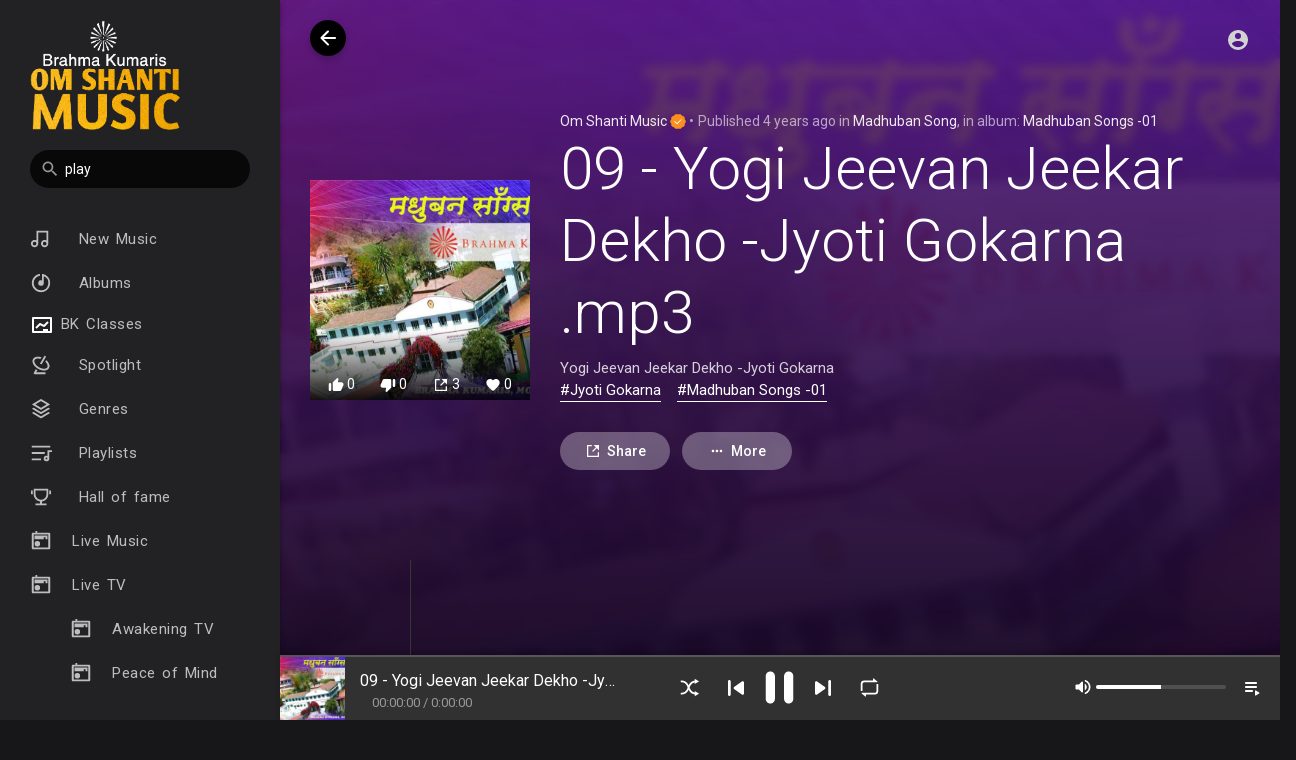

--- FILE ---
content_type: text/html; charset=UTF-8
request_url: https://omshantimusic.net/track/MLcqWa7h6pzggdS/play
body_size: 108169
content:
<!DOCTYPE html>
<html lang="en">
	<head>
		<!-- Title -->
		<title>09 - Yogi Jeevan Jeekar Dekho -Jyoti Gokarna .mp3 - Brahma Kumaris Om Shanti Music</title>

		<!-- Required Meta Tags Always Come First -->
		<meta http-equiv="Content-Type" content="text/html; charset=UTF-8"/>
		<meta charset="utf-8">
		<meta name="viewport" content="width=device-width, initial-scale=1, shrink-to-fit=no">
		<!-- Favicon -->
		<link rel="shortcut icon" href="https://omshantimusic.net/themes/soundify/img/icon.png" />

		<meta name="title" content="09 - Yogi Jeevan Jeekar Dekho -Jyoti Gokarna .mp3 - Brahma Kumaris Om Shanti Music">
		<meta name="description" content="Yogi Jeevan Jeekar Dekho -Jyoti Gokarna">
		<meta name="keywords" content="omshanti music, brahmakumaris music, brahmakumaris songs, omshanti songs, omshanti">

		<link rel="canonical" href="https://omshantimusic.net" /><link rel="home" href="https://omshantimusic.net" /><link rel="alternate" href="https://omshantimusic.net?lang=arabic" hreflang="ar" /><link rel="alternate" href="https://omshantimusic.net?lang=bengali" hreflang="bn" /><link rel="alternate" href="https://omshantimusic.net?lang=chinese" hreflang="zh" /><link rel="alternate" href="https://omshantimusic.net?lang=croatian" hreflang="sh" /><link rel="alternate" href="https://omshantimusic.net?lang=danish" hreflang="da" /><link rel="alternate" href="https://omshantimusic.net?lang=dutch" hreflang="nl" /><link rel="alternate" href="https://omshantimusic.net?lang=english" hreflang="en" /><link rel="alternate" href="https://omshantimusic.net?lang=filipino" hreflang="fil" /><link rel="alternate" href="https://omshantimusic.net?lang=french" hreflang="fr" /><link rel="alternate" href="https://omshantimusic.net?lang=german" hreflang="de" /><link rel="alternate" href="https://omshantimusic.net?lang=hebrew" hreflang="he" /><link rel="alternate" href="https://omshantimusic.net?lang=hindi" hreflang="hi" /><link rel="alternate" href="https://omshantimusic.net?lang=indonesian" hreflang="id" /><link rel="alternate" href="https://omshantimusic.net?lang=japanese" hreflang="ja" /><link rel="alternate" href="https://omshantimusic.net?lang=korean" hreflang="ko" /><link rel="alternate" href="https://omshantimusic.net?lang=persian" hreflang="fa" /><link rel="alternate" href="https://omshantimusic.net?lang=russian" hreflang="ru" /><link rel="alternate" href="https://omshantimusic.net?lang=spanish" hreflang="es" /><link rel="alternate" href="https://omshantimusic.net?lang=swedish" hreflang="sv" /><link rel="alternate" href="https://omshantimusic.net?lang=turkish" hreflang="tr" /><link rel="alternate" href="https://omshantimusic.net?lang=urdu" hreflang="ur" /><link rel="alternate" href="https://omshantimusic.net?lang=vietnamese" hreflang="vi" /><meta property="og:title" content="09 - Yogi Jeevan Jeekar Dekho -Jyoti Gokarna .mp3"><meta property="og:image" content="https://s3.ap-southeast-1.wasabisys.com/omshantimusic/upload/photos/2021/09/YzhMNO7IAYxf7G5hUK9k_27_c2d6891ba90aee790bbeb0f5d0539f37_image.jpg"><meta property="og:image:width" content="500"><meta property="og:image:height" content="500"><meta property="og:description" content="Yogi Jeevan Jeekar Dekho -Jyoti Gokarna"><meta property="og:url" content="https://omshantimusic.net/track/MLcqWa7h6pzggdS" /><script type="application/ld+json">{"@context": "https://schema.org","@type": "AudioObject","contentUrl": "https://s3.ap-southeast-1.wasabisys.com/omshantimusic/upload/audio/2021/09/mqJzHxnJPcGgFCQJ16xm_27_0e14f78ad44f7df062cac01aa0dea070_audio.mp3", "description": "Yogi Jeevan Jeekar Dekho -Jyoti Gokarna","duration": "00:00","encodingFormat": "audio/mpeg","name": "09 - Yogi Jeevan Jeekar Dekho -Jyoti Gokarna .mp3"}</script>
		<!-- Google Fonts -->
		<link href="//fonts.googleapis.com/css?family=Roboto:300,400,500" rel="stylesheet">
		
		<script src="https://omshantimusic.net/themes/soundify/js/jquery.min.js"></script>
		<link rel="stylesheet" href="https://omshantimusic.net/themes/soundify/css/jquery-ui.css">
		<script src="https://omshantimusic.net/themes/soundify/js/jquery-ui.min.js"></script>
		<!-- CSS -->
		<link rel="stylesheet" href="https://omshantimusic.net/themes/soundify/css/bootstrap.min.css">
		<link rel="stylesheet" href="https://omshantimusic.net/themes/soundify/css/owl.carousel.min.css">
		<link rel="stylesheet" href="https://omshantimusic.net/themes/soundify/css/style.css?v=1.5.2">
		<script src="https://omshantimusic.net/themes/soundify/js/wavesurfer.min.js"></script>

		<script type="text/javascript" src="https://omshantimusic.net/themes/soundify/js/tag-it.min.js"></script>
		<link rel="stylesheet" href="https://omshantimusic.net/themes/soundify/css/jquery.tagit.css">

		<script type="text/javascript" src="https://omshantimusic.net/themes/soundify/js/fastclick.js"></script>
				<!--  Scripts-->
		<script>
			function ajaxUrl() {
				return 'https://omshantimusic.net/endpoints';
			}
			function siteUrl() {
				return 'https://omshantimusic.net/';
			}
		</script>
		<!-- <script src="https://unpkg.com/wavesurfer.js"></script> -->
			    <script src="https://www.google.com/recaptcha/api.js" async defer></script>
	    		<script src="https://omshantimusic.net/themes/soundify/js/emojionearea.min.js"></script>
		<link rel="stylesheet" href="https://omshantimusic.net/themes/soundify/css/emojionearea.min.css">
		 <!-- Google tag (gtag.js) -->
<script async src="https://www.googletagmanager.com/gtag/js?id=G-98GEG5XKWM"></script>
<script>
  window.dataLayer = window.dataLayer || [];
  function gtag(){dataLayer.push(arguments);}
  gtag('js', new Date());

  gtag('config', 'G-98GEG5XKWM');
</script>						<script>
			window.run_station = null;
            $(document).ready(function() {
                window.init_emojioneArea = function() {
                    $(".comment_input").emojioneArea({
                        useInternalCDN: true,
                        events: {
                            keyup: function (editor, event) {
																	id = $( $(this)[0].source[0]).attr('data-audio-id');
									$($(".comment_input")).limit("640", '#charsLeft_'+id);
									c_id = $( $(this)[0].source[0]).attr('data-comment-id');
									if ($('#write_comment_'+c_id).length) {
										$($('#write_comment_'+c_id)).limit("640", '#charsLeft_r_'+c_id);
									}
                                                                let emojioneArea = this; //this is instance of EmojioneArea
                                if (event.which === 13 && !event.shiftKey) {
                                    // $scope.onPressKeyTextarea(event);
									var audioid = $( $(this)[0].source[0]).attr('data-audio-id');
									var commentid = $( $(this)[0].source[0]).attr('data-comment-id');
									if(typeof commentid !== 'undefined'){
										registerCommentreplay(emojioneArea.getText(), audioid, commentid, event, $(this));
									}else{
										registerComment(emojioneArea.getText(), audioid, event, $(this));
									}
                                    emojioneArea.setText('');
                                    emojioneArea.hidePicker();
                                    emojioneArea.editor.focus();
                                    event.preventDefault();
                                }
                            }
                        },
                        search: false,
                        recentEmojis: false,
                        filtersPosition: "bottom",
                        tones: false,
                        autocomplete: false,
                        filters: {animals_nature: false, food_drink: false, activity: false, travel_places: false, objects: false, symbols: false, flags: false}
                    });
                }
                window.init_emojioneArea();
				
				window.init_emojioneArea_replay = function(id) {
					$('#write_comment_'+id).emojioneArea({
						useInternalCDN: true,
						events: {
							keyup: function (editor, event) {
								let _emojioneArea = this; //this is instance of EmojioneArea
								if (event.which === 13 && !event.shiftKey) {
									var _audioid = $( $(this)[0].source[0]).attr('data-audio-id');
									var _commentid = $( $(this)[0].source[0]).attr('data-comment-id');
										registerCommentreplay(_emojioneArea.getText(), _audioid, _commentid, event, $(this));
										_emojioneArea.setText('');
										_emojioneArea.hidePicker();
										_emojioneArea.editor.focus();
										event.preventDefault();
								}
							}
						},
						search: false,
						recentEmojis: false,
						filtersPosition: "bottom",
						tones: false,
						autocomplete: false,
						filters: {animals_nature: false, food_drink: false, activity: false, travel_places: false, objects: false, symbols: false, flags: false}
					});
				}

				window.init_blogemojioneArea = function() {
                    $(".blog_comment_input").emojioneArea({
                        useInternalCDN: true,
                        events: {
                            keyup: function (editor, event) {
                                let emojioneArea = this; //this is instance of EmojioneArea
                                if (event.which === 13 && !event.shiftKey) {
                                    // $scope.onPressKeyTextarea(event);
									var audioid = $( $(this)[0].source[0]).attr('data-article-id');
                                    registerBlogComment(emojioneArea.getText(), audioid, event, $(this));
                                    emojioneArea.setText('');
                                    emojioneArea.hidePicker();
                                    emojioneArea.editor.focus();
                                    event.preventDefault();
                                }
                            }
                        },
                        search: false,
                        recentEmojis: false,
                        filtersPosition: "bottom",
                        tones: false,
                        autocomplete: false,
                        filters: {animals_nature: false, food_drink: false, activity: false, travel_places: false, objects: false, symbols: false, flags: false}
                    });
                }
                window.init_blogemojioneArea();
            });
		</script>

		<script>
		$(document).ready(function() {
		  $.ajaxSetup({ 
		    data: {
		        hash_id: getHashID()
		    },
		    cache: false 
		  });
		});
		window.addEventListener("popstate", function(e) {
            window.location.href = location.href;
        });
		window.search_url = 'https://omshantimusic.net/search/songs/';
        window.chatfetch = false;
		window.UpdateChatU = 0;
			$(document).on('click', '[data-load]', function(event) {
				$('.xzoom-source').remove();
				$('#buy_ticket_modal').modal('hide');
				  if ($(this).attr('data-load') == '') {
					window.open($(this).attr('href'), '_blank'); 
					if (parseInt($('.ss_track_play_pause').attr('data_is_ad')) > 0) {
				 		is_sent = 1;
				 		song_id = $('#current-track').attr('value');
				 		onTimesUp(song_id);
				 		return false;
				 	}
					return false;
				  }
			      $('#bar_loading').show().animate({width:20 + 80 * Math.random() + "%"}, 200);
				  $('.sections li').removeClass('active');
				  $('body').removeClass('sidebar_open');
			      event.preventDefault();
			      var url = $(this).attr('data-load');
			      $.ajax({
			        url: siteUrl() + '/ajax-load.php?path=' + url,
			        type: 'GET',
			        dataType: 'html'
			      })
			      .done(function(data_html, textStatus, request) {
			      	if (request.status == 201) {
			      		$('#login_box').modal('show');
			      	} else {
			      	    if(window.run_station !== null){
                            window.run_station.pause();
						}
                        data = JSON.parse($(data_html).filter('#json-data').val());



				        window.history.pushState({state:'new', ajax_url: url},'', data.url);

                        if(data.page_name == 'messages'){
                            window.chatfetch = true;
						}else{
                            window.chatfetch = false;
						}

				        if(data.page_name !== 'search'){
				            $('#search_keyword').val('');
						}
						
						if (data.page_name == 'new_music') {
							$('#new_music_nav').addClass('active');
						}
						if (data.page_name == 'albums') {
							$('#albums_nav').addClass('active');
						}
						if (data.page_name == 'spotlight') {
							$('#spotlight_nav').addClass('active');
						}
						if (data.page_name == 'genres') {
							$('#genres_nav').addClass('active');
						}
						if (data.page_name == 'playlists') {
							$('#playlists_nav').addClass('active');
						}
						if (data.page_name == 'stations') {
							$('#stations_nav').addClass('active');
						}
						if (data.page_name == 'store') {
							$('#store_nav').addClass('active');
						}
						if (data.page_name == 'purchased') {
							$('#purchased_nav').addClass('active');
						}
						if (data.page_name == 'recently_played') {
							$('#recently_played_nav').addClass('active');
						}
						if (data.page_name == 'my_playlists') {
							$('#my_playlists_nav').addClass('active');
						}
						if (data.page_name == 'favourites') {
							$('#favourites_nav').addClass('active');
						}

				        $('#container_content').html(data_html);
				        $('meta[name=title]').attr('content', data.site_title);
				        $('#page').attr('data-page', data.page_name);
				        $('meta[name=description]').attr('content', data.description);
				        $('meta[name=keywords]').attr('content', data.keyword);
				        $('title').html(data.site_title);
				        if (data.page_name) {
				        	setTimeout(function () {
				        		updateWaves = false;
				        		if ($('#current-track').val()) {
				        			if (Amplitude.getActiveSongMetadata().id == $('#current-track').val()) {
					        			updateWaves = true;
					        		} else {
					        			$('body').removeClass('player_running');
					        		}
				        		} else {
				        			updateWaves = true;
				        		}
				        		if (updateWaves == true) {
				        			var getCurrentPlaying = Number($('.amplitude-song-played-progress').attr('value')) * 100;
					        		$('#light-wave').width(getCurrentPlaying + '%');
					        		updateWaveForm();
				        		}
				        	}, 100);
				        	if( data.page_name == 'blogs' ){
                                window.search_url = 'https://omshantimusic.net/blogs/tag/';
							}
				        }
				        if (Amplitude.getActiveSongMetadata().id && $('#page').attr('data-page') == 'track') {
				        	if (Amplitude.getActiveSongMetadata().id == $('#current-track').val()) {
				        		$('body').addClass('player_running');
				        	}
				        }
				        if (Amplitude.getActiveSongMetadata().u_id && $('#page').attr('data-page') != 'track') {
				        	$('.playlist-list-song[data-id=' + Amplitude.getActiveSongMetadata().u_id + ']').addClass('playing');
				        	$('.list-recommended[data-id=' + Amplitude.getActiveSongMetadata().u_id + ']').addClass('playlist-list-song playing');
				        	if ($('.feed_post[data-id="' + Amplitude.getActiveSongMetadata().u_id + '"]').length > 0) {
				        		$.get('https://omshantimusic.net/endpoints/get-song-info', {id: Amplitude.getActiveSongMetadata().id}, function(data) {
				        			if (data.status == 200) {
				        				$('body').attr('song-duration', data.duration);
				        				if (data.songWaves.length > 0) {
											$('.feed_post[data-id="' + data.songID + '"]:first').find('.waveform-small').html(data.songWaves);
											$('#light-wave img').width($('#dark-wave').width() + 'px');
											$('.feed_post[data-id="' + data.songID + '"]:first').find('.post-actions').removeClass('hidden');
											$('.feed_post[data-id="' + data.songID + '"]:first').find('.ssong_comments').removeClass('hidden');
											$('.feed_post[data-id="' + data.songID + '"]:first').find('.art-info').removeClass('hidden');
				    						$('.feed_post[data-id="' + data.songID + '"]:first').find('.comment_list').html(data.comments);
				    						$('.feed_post[data-id="' + data.songID + '"]:first').find('.comment-waves').html(data.waves);
				    						var getCurrentPlaying = Number($('.amplitude-song-played-progress').attr('value')) * 100;
					        		        $('#light-wave').width(getCurrentPlaying + '%');
				    						updateWaveForm();
										}
				        			}
				        		});
				        	}
				        }
                        $('#music-user-ads-table').find('[type="checkbox"]').each(function(index, el) {
                            $(el).bootstrapToggle();
                        });

                        if( data.page_name === 'station'){
                            setTimeout(function () {
                            	$('body').addClass('player_running');
                            }, 100);
                        }

			      	}
			        
			      })
			      .fail(function() {
			         window.location.href = siteUrl()+'/404';
			      })
			      .always(function() {
			      	if (typeof data !== 'undefined') {
			      		if (data.page_name == 'user' && data.scroll == true) {
				        	$('html,body').animate({
						        scrollTop: $('#myTab').offset().top - 350
						    });
				        } else {
				        	$('html,body').animate({
						        scrollTop: $('body').offset().top
						    });
				        }
                        window.init_emojioneArea();
			      	}
			        $('#bar_loading').animate({width:"100%"}, 200).fadeOut(300, function() {
			           $(this).width("0");
			        });
			      });
			  });
			window.artist_sell = 'off';
			var video_player;
		</script>

		<script src="https://omshantimusic.net/themes/soundify/js/header.js?2139"></script>

		
		<link rel="stylesheet" href="https://omshantimusic.net/themes/soundify/css/custom.style.css?4215" id="custom.style.css">
		
		<link href="https://gitcdn.github.io/bootstrap-toggle/2.2.2/css/bootstrap-toggle.min.css" rel="stylesheet">
		<link rel="stylesheet" href="https://omshantimusic.net/themes/soundify/js/lib/sweetalert2/dist/sweetalert2.min.css">
		<link rel="stylesheet" type="text/css" href="https://omshantimusic.net/themes/soundify/css/dataTables.bootstrap4.min.css">
		<link rel="stylesheet" href="https://omshantimusic.net/themes/soundify/css/bootstrap-select.min.css">
		
		<script src="https://omshantimusic.net/themes/soundify/js/range.js"></script>
		
		<style>

</style>

		
		<style>
						:root {
				--main: #f98f1d;
				--main-hover: #ea8e48;
			}
		
			.ui-menu-item img { padding-right: 10px; width: 32px; height: 32px; }
			.ui-menu-item span { color: #444; font-size: 12px; vertical-align: top }
		</style>

						<script src="https://omshantimusic.net/themes/soundify/js/plyr.polyfilled.js"></script>
		<link rel="stylesheet" href="https://omshantimusic.net/themes/soundify/css/plyr.css" />
						<script src="https://omshantimusic.net/themes/soundify/js/jquery-ui-timepicker-addon.min.js"></script>
						<script type="text/javascript" src="https://omshantimusic.net/themes/soundify/js/xzoom.min.js"></script>
		<script src="https://omshantimusic.net/themes/soundify/js/html2pdf.bundle.js"></script>
		<script src="https://omshantimusic.net/themes/soundify/js/qrcode.js"></script>
		<link rel="stylesheet" href="https://omshantimusic.net/themes/soundify/css/lightbox.min.css">
		<script src="https://omshantimusic.net/themes/soundify/js/lightbox.min.js"></script>
				
		<link rel="stylesheet" href="https://omshantimusic.net/themes/soundify/css/flatpickr.min.css">
		<script src="https://omshantimusic.net/themes/soundify/js/flatpickr.js"></script>
	</head>
	
	<body class=" side_open" data-lang="ltr">
			<div class="music_app">
			<div class="ma_container" id="page" data-page="track">
				<!-- Start Sidebar  -->	
				<div class="ma_sidebar">
	<div class="sidebar">
		<div class="logo_container">
			<a href="https://omshantimusic.net" >
								<img src="https://omshantimusic.net/themes/soundify/img/logo.png?cache=328" alt="">
							</a>
		</div>
		<div class="dropdown sfy_search">
			<form class="search_cont" data-toggle="dropdown" data-display="static" role="button" onSubmit="event.preventDefault();window.location = window.search_url + $('#search_keyword').val();">
				<!--action="https://omshantimusic.net/search/songs" method="POST" >-->
				<input name="search_keyword" id="search_keyword" value="play" type="search" class="form-control" placeholder="Search for artists, tracks" autocomplete="off"/>
				<svg xmlns="http://www.w3.org/2000/svg" width="24" height="24" viewBox="0 0 24 24"><path fill="currentColor" d="M9.5,3A6.5,6.5 0 0,1 16,9.5C16,11.11 15.41,12.59 14.44,13.73L14.71,14H15.5L20.5,19L19,20.5L14,15.5V14.71L13.73,14.44C12.59,15.41 11.11,16 9.5,16A6.5,6.5 0 0,1 3,9.5A6.5,6.5 0 0,1 9.5,3M9.5,5C7,5 5,7 5,9.5C5,12 7,14 9.5,14C12,14 14,12 14,9.5C14,7 12,5 9.5,5Z" /></svg>
			</form>
		</div>
		<div class="sidebar_innr" data-simplebar>
			<ul class="sections sfy_side_mobi_links">
				<li class="">
					<a href="https://omshantimusic.net/discover" data-load="discover"><svg xmlns="http://www.w3.org/2000/svg" width="24" height="24" viewBox="0 0 24 24"><path fill="currentColor" d="M19,5V7H15V5H19M9,5V11H5V5H9M19,13V19H15V13H19M9,17V19H5V17H9M21,3H13V9H21V3M11,3H3V13H11V3M21,11H13V21H21V11M11,15H3V21H11V15Z"></path><path class="active_path" fill="currentColor" d="M4 13h6c.55 0 1-.45 1-1V4c0-.55-.45-1-1-1H4c-.55 0-1 .45-1 1v8c0 .55.45 1 1 1zm0 8h6c.55 0 1-.45 1-1v-4c0-.55-.45-1-1-1H4c-.55 0-1 .45-1 1v4c0 .55.45 1 1 1zm10 0h6c.55 0 1-.45 1-1v-8c0-.55-.45-1-1-1h-6c-.55 0-1 .45-1 1v8c0 .55.45 1 1 1zM13 4v4c0 .55.45 1 1 1h6c.55 0 1-.45 1-1V4c0-.55-.45-1-1-1h-6c-.55 0-1 .45-1 1z"></path></svg> Discover</a>
				</li>
								<li class="">
					<a href="https://omshantimusic.net/top_music" data-load="top_music"><svg xmlns="http://www.w3.org/2000/svg" width="24" height="24" viewBox="0 0 24 24"><path fill="currentColor" d="M4.406 14.523l3.402-3.402 2.828 2.829 3.157-3.157L12 9h5v5l-1.793-1.793-4.571 4.571-2.828-2.828-2.475 2.474a8 8 0 1 0-.927-1.9zm-1.538 1.558l-.01-.01.004-.004A9.965 9.965 0 0 1 2 12C2 6.477 6.477 2 12 2s10 4.477 10 10-4.477 10-10 10c-4.07 0-7.57-2.43-9.132-5.919z"></path><path class="active_path" fill="currentColor" d="M3.897 17.86l3.91-3.91 2.829 2.828 4.571-4.57L17 14V9h-5l1.793 1.793-3.157 3.157-2.828-2.829-4.946 4.946A9.965 9.965 0 0 1 2 12C2 6.477 6.477 2 12 2s10 4.477 10 10-4.477 10-10 10a9.987 9.987 0 0 1-8.103-4.14z"></path></svg> Top Music</a>
				</li>
			</ul>
			<ul class="sections">
				<h3 class="sfy_side_mobi_links">Explore</h3>
				<li class="" id="new_music_nav">
					<a href="https://omshantimusic.net/new_music" data-load="new_music" class="valign"><svg xmlns="http://www.w3.org/2000/svg" viewBox="0 0 24 24" width="24" height="24"><path fill="currentColor" d="M20 3v14a4 4 0 1 1-2-3.465V5H9v12a4 4 0 1 1-2-3.465V3h13zM5 19a2 2 0 1 0 0-4 2 2 0 0 0 0 4zm11 0a2 2 0 1 0 0-4 2 2 0 0 0 0 4z"/><path d="M20 3v14a4 4 0 1 1-2-3.465V6H9v11a4 4 0 1 1-2-3.465V3h13z" class="active_path" fill="currentColor"></path></svg> New Music</a>
				</li>
				<li class="" id="albums_nav">
					<a href="https://omshantimusic.net/albums" data-load="albums" class="valign"><svg xmlns="http://www.w3.org/2000/svg" viewBox="0 0 24 24" width="24" height="24"><path fill="currentColor" d="M15 4.582V12a3 3 0 1 1-2-2.83V2.05c5.053.501 9 4.765 9 9.95 0 5.523-4.477 10-10 10S2 17.523 2 12c0-5.185 3.947-9.449 9-9.95v2.012A8.001 8.001 0 0 0 12 20a8 8 0 0 0 3-15.418z"/><path d="M13 9.17A3 3 0 1 0 15 12V2.458c4.057 1.274 7 5.064 7 9.542 0 5.523-4.477 10-10 10S2 17.523 2 12 6.477 2 12 2c.337 0 .671.017 1 .05v7.12z" class="active_path" fill="currentColor"></path></svg> Albums</a>
				</li>
				
				<li><a href="https://omshantimusic.net/site_pages/BK_Classes">
					<img src="https://img.icons8.com/material-outlined/24/ffffff/class.png"/>   BK Classes
					</a>
				</li>
				
				
				<li class="" id="spotlight_nav">
					<a href="https://omshantimusic.net/spotlight" data-load="spotlight" class="valign"><svg xmlns="http://www.w3.org/2000/svg" viewBox="0 0 24 24" width="24" height="24"><path fill="currentColor" d="M12.506 3.623l-1.023 1.772c-2.91-.879-5.514-.45-6.411 1.105-1.178 2.04.79 5.652 4.678 7.897s8 2.142 9.178.103c.898-1.555-.033-4.024-2.249-6.105l1.023-1.772c3.082 2.709 4.463 6.27 2.958 8.877-1.86 3.222-7.189 3.355-11.91.63C4.029 13.402 1.48 8.721 3.34 5.5c1.505-2.607 5.28-3.192 9.166-1.877zm3.378-1.85l1.732 1-5 8.66-1.732-1 5-8.66zM6.732 20H17v2H5.017a.995.995 0 0 1-.883-.5 1.005 1.005 0 0 1 0-1l2.25-3.897 1.732 1L6.732 20z"/><path d="M14.368 4.398l-3.484 6.035 1.732 1L16.1 5.398c4.17 2.772 6.306 7.08 4.56 10.102-1.86 3.222-7.189 3.355-11.91.63C4.029 13.402 1.48 8.721 3.34 5.5c1.745-3.023 6.543-3.327 11.028-1.102zm1.516-2.625l1.732 1-1.5 2.598-1.732-1 1.5-2.598zM6.732 20H17v2H5.017a.995.995 0 0 1-.883-.5 1.005 1.005 0 0 1 0-1l2.25-3.897 1.732 1L6.732 20z" class="active_path" fill="currentColor"></path></svg> Spotlight</a>
				</li>
				<li class="" id="genres_nav">
					<a href="https://omshantimusic.net/genres" data-load="genres" class="valign"><svg xmlns="http://www.w3.org/2000/svg" viewBox="0 0 24 24" width="24" height="24"><path fill="currentColor" d="M20.083 15.2l1.202.721a.5.5 0 0 1 0 .858l-8.77 5.262a1 1 0 0 1-1.03 0l-8.77-5.262a.5.5 0 0 1 0-.858l1.202-.721L12 20.05l8.083-4.85zm0-4.7l1.202.721a.5.5 0 0 1 0 .858L12 17.65l-9.285-5.571a.5.5 0 0 1 0-.858l1.202-.721L12 15.35l8.083-4.85zm-7.569-9.191l8.771 5.262a.5.5 0 0 1 0 .858L12 13 2.715 7.429a.5.5 0 0 1 0-.858l8.77-5.262a1 1 0 0 1 1.03 0zM12 3.332L5.887 7 12 10.668 18.113 7 12 3.332z"/><path d="M20.083 10.5l1.202.721a.5.5 0 0 1 0 .858L12 17.65l-9.285-5.571a.5.5 0 0 1 0-.858l1.202-.721L12 15.35l8.083-4.85zm0 4.7l1.202.721a.5.5 0 0 1 0 .858l-8.77 5.262a1 1 0 0 1-1.03 0l-8.77-5.262a.5.5 0 0 1 0-.858l1.202-.721L12 20.05l8.083-4.85zM12.514 1.309l8.771 5.262a.5.5 0 0 1 0 .858L12 13 2.715 7.429a.5.5 0 0 1 0-.858l8.77-5.262a1 1 0 0 1 1.03 0z" class="active_path" fill="currentColor"></path></svg> Genres</a>
				</li>
				<li class="" id="playlists_nav">
					<a href="https://omshantimusic.net/playlists" data-load="playlists" class="valign"><svg xmlns="http://www.w3.org/2000/svg" viewBox="0 0 24 24" width="24" height="24"><path fill="currentColor" d="M2 18h10v2H2v-2zm0-7h14v2H2v-2zm0-7h20v2H2V4zm17 11.17V9h5v2h-3v7a3 3 0 1 1-2-2.83zM18 19a1 1 0 1 0 0-2 1 1 0 0 0 0 2z"/><path d="M2 18h10v2H2v-2zm0-7h14v2H2v-2zm0-7h20v2H2V4zm17 11.17V9h5v2h-3v7a3 3 0 1 1-2-2.83z" class="active_path" fill="currentColor"></path></svg> Playlists</a>
				</li>
									<li class="" id="fame_nav">
						<a href="https://omshantimusic.net/fame" data-load="fame" class="valign"><svg xmlns="http://www.w3.org/2000/svg" viewBox="0 0 24 24" width="24" height="24"><path fill="currentColor" d="M13 16.938V19h5v2H6v-2h5v-2.062A8.001 8.001 0 0 1 4 9V3h16v6a8.001 8.001 0 0 1-7 7.938zM6 5v4a6 6 0 1 0 12 0V5H6zM1 5h2v4H1V5zm20 0h2v4h-2V5z"/><path d="M13 16.938V19h5v2H6v-2h5v-2.062A8.001 8.001 0 0 1 4 9V3h16v6a8.001 8.001 0 0 1-7 7.938zM1 5h2v4H1V5zm20 0h2v4h-2V5z" class="active_path" fill="currentColor"></path></svg> Hall of fame</a>
					</li>
								<!--< ?php if($music->config->radio_station_import == 'on'){?>-->
				<!--	<li class="" id="stations_nav">-->
				<!--		<a href="https://omshantimusic.net/stations" data-load="stations" class="valign"><svg xmlns="http://www.w3.org/2000/svg" viewBox="0 0 24 24" width="24" height="24"><path fill="currentColor" d="M17 10V8h-2v2H5V6h14v4h-2zM6 3V1h2v2h13.008c.548 0 .992.445.992.993v16.014a1 1 0 0 1-.992.993H2.992A.993.993 0 0 1 2 20.007V3.993A1 1 0 0 1 2.992 3H6zM4 5v14h16V5H4zm4 13a3 3 0 1 1 0-6 3 3 0 0 1 0 6z"/><path d="M17 10h3V6H4v4h11V8h2v2zM6 3V1h2v2h13.008c.548 0 .992.445.992.993v16.014a1 1 0 0 1-.992.993H2.992A.993.993 0 0 1 2 20.007V3.993A1 1 0 0 1 2.992 3H6zm1 16a3 3 0 1 0 0-6 3 3 0 0 0 0 6z" class="active_path" fill="currentColor"></path></svg> Stations</a>-->
				<!--	</li>-->
				<!--< ?php } ?>-->
				
				
				<li><a href="https://omshantimusic.net/site_pages/Youtube_Live"><svg xmlns="http://www.w3.org/2000/svg" viewBox="0 0 24 24" width="24" height="24"><path fill="currentColor" d="M17 10V8h-2v2H5V6h14v4h-2zM6 3V1h2v2h13.008c.548 0 .992.445.992.993v16.014a1 1 0 0 1-.992.993H2.992A.993.993 0 0 1 2 20.007V3.993A1 1 0 0 1 2.992 3H6zM4 5v14h16V5H4zm4 13a3 3 0 1 1 0-6 3 3 0 0 1 0 6z"/><path d="M17 10h3V6H4v4h11V8h2v2zM6 3V1h2v2h13.008c.548 0 .992.445.992.993v16.014a1 1 0 0 1-.992.993H2.992A.993.993 0 0 1 2 20.007V3.993A1 1 0 0 1 2.992 3H6zm1 16a3 3 0 1 0 0-6 3 3 0 0 0 0 6z" class="active_path" fill="currentColor"></path></svg>Live Music</a></li>
				
				<li><a href="#"><svg xmlns="http://www.w3.org/2000/svg" viewBox="0 0 24 24" width="24" height="24"><path fill="currentColor" d="M17 10V8h-2v2H5V6h14v4h-2zM6 3V1h2v2h13.008c.548 0 .992.445.992.993v16.014a1 1 0 0 1-.992.993H2.992A.993.993 0 0 1 2 20.007V3.993A1 1 0 0 1 2.992 3H6zM4 5v14h16V5H4zm4 13a3 3 0 1 1 0-6 3 3 0 0 1 0 6z"/><path d="M17 10h3V6H4v4h11V8h2v2zM6 3V1h2v2h13.008c.548 0 .992.445.992.993v16.014a1 1 0 0 1-.992.993H2.992A.993.993 0 0 1 2 20.007V3.993A1 1 0 0 1 2.992 3H6zm1 16a3 3 0 1 0 0-6 3 3 0 0 0 0 6z" class="active_path" fill="currentColor"></path></svg>Live TV</a>
					<ul>
						<li>
							<a href="https://omshantimusic.net/site_pages/awakening_tv"><svg xmlns="http://www.w3.org/2000/svg" viewBox="0 0 24 24" width="24" height="24"><path fill="currentColor" d="M17 10V8h-2v2H5V6h14v4h-2zM6 3V1h2v2h13.008c.548 0 .992.445.992.993v16.014a1 1 0 0 1-.992.993H2.992A.993.993 0 0 1 2 20.007V3.993A1 1 0 0 1 2.992 3H6zM4 5v14h16V5H4zm4 13a3 3 0 1 1 0-6 3 3 0 0 1 0 6z"/><path d="M17 10h3V6H4v4h11V8h2v2zM6 3V1h2v2h13.008c.548 0 .992.445.992.993v16.014a1 1 0 0 1-.992.993H2.992A.993.993 0 0 1 2 20.007V3.993A1 1 0 0 1 2.992 3H6zm1 16a3 3 0 1 0 0-6 3 3 0 0 0 0 6z" class="active_path" fill="currentColor"></path></svg>Awakening TV
							</a>
						</li>
						
						<li>
							<a href="https://omshantimusic.net/site_pages/peace_of_mind"><svg xmlns="http://www.w3.org/2000/svg" viewBox="0 0 24 24" width="24" height="24"><path fill="currentColor" d="M17 10V8h-2v2H5V6h14v4h-2zM6 3V1h2v2h13.008c.548 0 .992.445.992.993v16.014a1 1 0 0 1-.992.993H2.992A.993.993 0 0 1 2 20.007V3.993A1 1 0 0 1 2.992 3H6zM4 5v14h16V5H4zm4 13a3 3 0 1 1 0-6 3 3 0 0 1 0 6z"/><path d="M17 10h3V6H4v4h11V8h2v2zM6 3V1h2v2h13.008c.548 0 .992.445.992.993v16.014a1 1 0 0 1-.992.993H2.992A.993.993 0 0 1 2 20.007V3.993A1 1 0 0 1 2.992 3H6zm1 16a3 3 0 1 0 0-6 3 3 0 0 0 0 6z" class="active_path" fill="currentColor"></path></svg>Peace of Mind
							</a>
						</li>
					</ul>
				</li>
				
				
				
				
				
							</ul>
			<ul class="sections">
											</ul>
			
							<ul class="sections">
					<h3>Events</h3>
					<li  class="">
						<a href="https://omshantimusic.net/events" data-load="events">
							<svg xmlns="http://www.w3.org/2000/svg" viewBox="0 0 24 24" width="24" height="24"><path fill="currentColor" d="M17 3h4a1 1 0 0 1 1 1v16a1 1 0 0 1-1 1H3a1 1 0 0 1-1-1V4a1 1 0 0 1 1-1h4V1h2v2h6V1h2v2zm3 6V5h-3v2h-2V5H9v2H7V5H4v4h16zm0 2H4v8h16v-8zM6 13h5v4H6v-4z"/><path d="M17 3h4a1 1 0 0 1 1 1v16a1 1 0 0 1-1 1H3a1 1 0 0 1-1-1V4a1 1 0 0 1 1-1h4V1h2v2h6V1h2v2zM4 9v10h16V9H4zm2 4h5v4H6v-4z" class="active_path" fill="currentColor"></path></svg>
							Events
						</a>
					</li>
				</ul>
						
			<ul class="sections">
				<h3>Your Music</h3>
				<li class="" id="recently_played_nav"><a href="https://omshantimusic.net/recently_played" data-load="recently_played">Recently Played</a></li>
				<li class="" id="my_playlists_nav"><a href="https://omshantimusic.net/my_playlists" data-load="my_playlists">My Playlists</a></li>
				<li class="" id="favourites_nav"><a href="https://omshantimusic.net/favourites" data-load="favourites">Favourites</a></li>
			</ul>
			
			
			<ul class="sections">
				<h3>Quick Links</h3>
				
				<li><a href="https://omshantimusic.net/site_pages/About_Us">About Us</a></li>
							
				<li><a href="https://omshantimusic.net/contact">Contact Us</a></li>
			</ul>
		
			
			
			
			
			<div class="ma_footer">
				<!DOCTYPE html>
<html>  
<body>
<a href="https://www.godlygifts.org" target="_blank"> <img src="https://omshantimusic.net/upload/photos/footer_2026.jpg" alt="ad" ></a>
<br><br><br>
</body>  
</html>				<div class="ma_footer_cright">
					© 2026 Om Shanti Music					<div class="lang_select dropup">
						<button type="button" class="btn dropdown-toggle" data-toggle="modal" data-target="#select-language">English</button>
					</div>
				</div>
				<div class="ma_footer_links">
											<a href="https://www.facebook.com/omshantimusics/" target="_blank">
							<svg xmlns="http://www.w3.org/2000/svg" width="20" height="20" viewBox="0 0 24 24"><path fill="currentColor" d="M12.001 2.002c-5.522 0-9.999 4.477-9.999 9.999 0 4.99 3.656 9.126 8.437 9.879v-6.988h-2.54v-2.891h2.54V9.798c0-2.508 1.493-3.891 3.776-3.891 1.094 0 2.24.195 2.24.195v2.459h-1.264c-1.24 0-1.628.772-1.628 1.563v1.875h2.771l-.443 2.891h-2.328v6.988C18.344 21.129 22 16.992 22 12.001c0-5.522-4.477-9.999-9.999-9.999z"></path></svg>
						</a> • 
																<a href="https://twitter.com/omshantimusic" target="_blank">
							<svg xmlns="http://www.w3.org/2000/svg" width="20" height="20" viewBox="0 0 24 24"><path fill="currentColor" d="M19.633 7.997c.013.175.013.349.013.523 0 5.325-4.053 11.461-11.46 11.461-2.282 0-4.402-.661-6.186-1.809.324.037.636.05.973.05a8.07 8.07 0 0 0 5.001-1.721 4.036 4.036 0 0 1-3.767-2.793c.249.037.499.062.761.062.361 0 .724-.05 1.061-.137a4.027 4.027 0 0 1-3.23-3.953v-.05c.537.299 1.16.486 1.82.511a4.022 4.022 0 0 1-1.796-3.354c0-.748.199-1.434.548-2.032a11.457 11.457 0 0 0 8.306 4.215c-.062-.3-.1-.611-.1-.923a4.026 4.026 0 0 1 4.028-4.028c1.16 0 2.207.486 2.943 1.272a7.957 7.957 0 0 0 2.556-.973 4.02 4.02 0 0 1-1.771 2.22 8.073 8.073 0 0 0 2.319-.624 8.645 8.645 0 0 1-2.019 2.083z"></path></svg>
						</a> • 
																<a href="https://www.instagram.com/omshantimusics" target="_blank">
							<svg xmlns="http://www.w3.org/2000/svg" width="20" height="20" viewBox="0 0 24 24"><path fill="currentColor" d="M20.283 10.356h-8.327v3.451h4.792c-.446 2.193-2.313 3.453-4.792 3.453a5.27 5.27 0 0 1-5.279-5.28 5.27 5.27 0 0 1 5.279-5.279c1.259 0 2.397.447 3.29 1.178l2.6-2.599c-1.584-1.381-3.615-2.233-5.89-2.233a8.908 8.908 0 0 0-8.934 8.934 8.907 8.907 0 0 0 8.934 8.934c4.467 0 8.529-3.249 8.529-8.934 0-.528-.081-1.097-.202-1.625z"></path></svg>
						</a> • 
																<a href="https://omshantimusic.net/terms/dmca" data-load="terms/dmca">DMCA</a> • 
                    						<a href="https://omshantimusic.net/blogs" data-load="blogs">Blogs</a> • 
                    						<a href="https://omshantimusic.net/terms/about" data-load="terms/about">About Us</a> • 
                                        						<a href="https://omshantimusic.net/terms/terms" data-load="terms/terms">Terms</a> • 
                    						<a href="https://omshantimusic.net/contact" data-load="contact">Contact</a> • 
                    						<a href="https://omshantimusic.net/terms/privacy" data-load="terms/privacy">Privacy Policy</a> • 
                    						<a href="https://omshantimusic.net/terms/faqs" data-load="terms/faqs">Faqs</a>
                    											 • <span class="dropup">
							<button type="button" class="btn dropdown-toggle" data-toggle="dropdown" aria-haspopup="true" aria-expanded="false">More</button>
							<ul class="dropdown-menu dropdown-menu-right">
																	<li><a href="https://omshantimusic.net/site_pages/About_Us">About Us</a></li>
																	<li><a href="https://omshantimusic.net/site_pages/Youtube_Live">Youtube Live</a></li>
																	<li><a href="https://omshantimusic.net/site_pages/BK_Classes">BK Classes</a></li>
																	<li><a href="https://omshantimusic.net/site_pages/awakening_tv">Awakening TV</a></li>
																	<li><a href="https://omshantimusic.net/site_pages/peace_of_mind">Peace Of Mind</a></li>
															</ul>
						</span>
									</div>
			</div>
		</div>
	</div>
</div>

<script>
function OpenStoreMenu(self) {
	$(self).find('span').find('svg').remove();
	if ($(".mystore_menu").is(":visible")) {
		$(".mystore_menu").slideUp();
		$(self).find('span').append('<svg xmlns="http://www.w3.org/2000/svg" width="15" height="15" viewBox="0 0 24 24" fill="none" stroke="currentColor" stroke-width="2" stroke-linecap="round" stroke-linejoin="round" class="feather feather-plus"><line x1="12" y1="5" x2="12" y2="19"></line><line x1="5" y1="12" x2="19" y2="12"></line></svg>');
	}
	else{
		$(".mystore_menu").slideDown();
		$(self).find('span').append('<svg xmlns="http://www.w3.org/2000/svg" xmlns:xlink="http://www.w3.org/1999/xlink" aria-hidden="true" role="img" width="15" height="15" preserveAspectRatio="xMidYMid meet" viewBox="0 0 1024 1024"><path d="M872 474H152c-4.4 0-8 3.6-8 8v60c0 4.4 3.6 8 8 8h720c4.4 0 8-3.6 8-8v-60c0-4.4-3.6-8-8-8z" fill="currentColor"/></svg>');
	}
}
</script>
				<!-- End Sidebar  -->	

				<!-- Header  -->
				<div id="main-header">
					<header class="valign sfy_hdr_trans">
	<div class="head_menu" onclick="$('body').addClass('sidebar_open');">
		<svg xmlns="http://www.w3.org/2000/svg" width="24" height="24" viewBox="0 0 24 24"><path fill="currentColor" d="M3,6H21V8H3V6M3,11H21V13H3V11M3,16H21V18H3V16Z" /></svg>
	</div>
	<div class="head_logo">
		<a href="https://omshantimusic.net/">
			<svg xmlns="http://www.w3.org/2000/svg" width="24" height="24" viewBox="0 0 24 24"><path fill="currentColor" d="M10 19v-5h4v5c0 .55.45 1 1 1h3c.55 0 1-.45 1-1v-7h1.7c.46 0 .68-.57.33-.87L12.67 3.6c-.38-.34-.96-.34-1.34 0l-8.36 7.53c-.34.3-.13.87.33.87H5v7c0 .55.45 1 1 1h3c.55 0 1-.45 1-1z" /></svg>
						<img src="https://omshantimusic.net/themes/soundify/img/logo.png?cache=328" alt="">
					</a>
	</div>
	<div class="head_user not_loggd_hdrr">
		<span class="dropdown">
			<svg data-display="static" data-toggle="dropdown" aria-haspopup="true" aria-expanded="true" xmlns="http://www.w3.org/2000/svg" width="24" height="24" viewBox="0 0 24 24"><path fill="currentColor" d="M12,19.2C9.5,19.2 7.29,17.92 6,16C6.03,14 10,12.9 12,12.9C14,12.9 17.97,14 18,16C16.71,17.92 14.5,19.2 12,19.2M12,5A3,3 0 0,1 15,8A3,3 0 0,1 12,11A3,3 0 0,1 9,8A3,3 0 0,1 12,5M12,2A10,10 0 0,0 2,12A10,10 0 0,0 12,22A10,10 0 0,0 22,12C22,6.47 17.5,2 12,2Z"></path></svg>
			<ul class="dropdown-menu dropdown-menu-right">
				<li><a href="#" data-toggle="modal" data-target="#login_box">Login</a></li>
									<li><a href="#" data-toggle="modal" data-target="#signup_box">Register</a></li>
							</ul>
		</span>
	</div>
</header>

<!-- Google tag (gtag.js) --> <script async src="https://www.googletagmanager.com/gtag/js?id=G-98GEG5XKWM"></script> <script> window.dataLayer = window.dataLayer || []; function gtag(){dataLayer.push(arguments);} gtag('js', new Date()); gtag('config', 'G-98GEG5XKWM'); </script>
				</div>
				<div id="bar_loading"></div>
				<!-- End Header  -->

				<!-- Content  -->
				<div id="container_content">
					<style>
header .opts_head_acc > .btn, header .head_user .opts_account > .btn, header .head_user .notis > .btn, header .chaticon > .btn {background-color: #080808;box-shadow: 0 4px 6px rgba(0, 0, 0, 0.2);}
.sfy_plylist_hdr:before {background-image: url(https://s3.ap-southeast-1.wasabisys.com/omshantimusic/upload/photos/2021/09/YzhMNO7IAYxf7G5hUK9k_27_c2d6891ba90aee790bbeb0f5d0539f37_image.jpg);}
</style>
<div class="ma_page_content sfy_pc_padd">
	<div class="ma_pc_inner">
					<button class="btn btn-mat btn-go-back" onclick="window.history.back();"><svg xmlns="http://www.w3.org/2000/svg" height="24" viewBox="0 0 24 24" width="24"><path fill="currentColor" d="M19 11H7.83l4.88-4.88c.39-.39.39-1.03 0-1.42-.39-.39-1.02-.39-1.41 0l-6.59 6.59c-.39.39-.39 1.02 0 1.41l6.59 6.59c.39.39 1.02.39 1.41 0 .39-.39.39-1.02 0-1.41L7.83 13H19c.55 0 1-.45 1-1s-.45-1-1-1z"/></svg></button>
							<div class="sfy_plylist_hdr sfy_song_hdr" id="sfy_hdr_rgb">
				<div class="valign sfy_plist_innr">
					<div class="sfy_plist_art">
						<img src="https://s3.ap-southeast-1.wasabisys.com/omshantimusic/upload/photos/2021/09/YzhMNO7IAYxf7G5hUK9k_27_c2d6891ba90aee790bbeb0f5d0539f37_image.jpg" id="sfy_song_thmb" data-adaptive-background="1">
						<ul class="valign ss_stats list-unstyled mb-0">
							<li><svg xmlns="http://www.w3.org/2000/svg" width="19" height="19" viewBox="0 0 24 24"><path fill="currentColor" d="M13.12 2.06L7.58 7.6c-.37.37-.58.88-.58 1.41V19c0 1.1.9 2 2 2h9c.8 0 1.52-.48 1.84-1.21l3.26-7.61C23.94 10.2 22.49 8 20.34 8h-5.65l.95-4.58c.1-.5-.05-1.01-.41-1.37-.59-.58-1.53-.58-2.11.01zM3 21c1.1 0 2-.9 2-2v-8c0-1.1-.9-2-2-2s-2 .9-2 2v8c0 1.1.9 2 2 2z"></path></svg> <span id="track_likes_count" data-count="0">0</span></li>
							<li><svg xmlns="http://www.w3.org/2000/svg" width="19" height="19" viewBox="0 0 24 24"><path fill="currentColor" d="M10.88 21.94l5.53-5.54c.37-.37.58-.88.58-1.41V5c0-1.1-.9-2-2-2H6c-.8 0-1.52.48-1.83 1.21L.91 11.82C.06 13.8 1.51 16 3.66 16h5.65l-.95 4.58c-.1.5.05 1.01.41 1.37.59.58 1.53.58 2.11-.01zM21 3c-1.1 0-2 .9-2 2v8c0 1.1.9 2 2 2s2-.9 2-2V5c0-1.1-.9-2-2-2z"></path></svg> <span id="track_dislikes_count" data-count="0">0</span></li>
							<li class="ss_track_info_innr_share_ico"><svg xmlns="http://www.w3.org/2000/svg" width="19" height="19" viewBox="0 0 24 24"><path fill="currentColor" d="M10 3v2H5v14h14v-5h2v6a1 1 0 0 1-1 1H4a1 1 0 0 1-1-1V4a1 1 0 0 1 1-1h6zm7.707 4.707L12 13.414 10.586 12l5.707-5.707L13 3h8v8l-3.293-3.293z"></path></svg> 3</li>
							<li><svg xmlns="http://www.w3.org/2000/svg" width="19" height="19" viewBox="0 0 24 24"><path fill="currentColor" d="M13.35 20.13c-.76.69-1.93.69-2.69-.01l-.11-.1C5.3 15.27 1.87 12.16 2 8.28c.06-1.7.93-3.33 2.34-4.29 2.64-1.8 5.9-.96 7.66 1.1 1.76-2.06 5.02-2.91 7.66-1.1 1.41.96 2.28 2.59 2.34 4.29.14 3.88-3.3 6.99-8.55 11.76l-.1.09z"></path></svg> 0</li>
													</ul>
					</div>
					<div class="sfy_plist_info">
						<input type="hidden" id="audio_ad_id" value="0">
						<div class="ds_review_headlines"></div>
						<span class="al_artist dropdown">
							<a href="javascript:void(0);" data-display="static" data-toggle="dropdown" aria-haspopup="true" aria-expanded="true">Om Shanti Music <svg xmlns="http://www.w3.org/2000/svg" width="35.271" height="34.055" viewBox="0 0 35.271 34.055"><g transform="translate(-867.5 -1775)" class="verified_ico" data-original-title="" title=""><g transform="translate(867.5 1775)" fill="var(--main-color)"><path d="M 22.03647232055664 33.35497283935547 C 21.90776252746582 33.35497283935547 21.77789306640625 33.34488296508789 21.65046310424805 33.32497406005859 L 18.17597198486328 32.78217315673828 C 17.99781227111816 32.75434112548828 17.8160514831543 32.740234375 17.6357421875 32.740234375 C 17.4554328918457 32.740234375 17.27367210388184 32.75434112548828 17.09552192687988 32.78217315673828 L 13.62102222442627 33.32497406005859 C 13.49364185333252 33.34487152099609 13.36376190185547 33.35496139526367 13.2350025177002 33.35496139526367 C 12.57409191131592 33.35498428344727 11.9277925491333 33.08604431152344 11.46182250976562 32.61711120605469 L 8.95156192779541 30.09098243713379 C 8.698522567749023 29.83634185791016 8.408892631530762 29.62286186218262 8.09072208404541 29.45648193359375 L 4.93339204788208 27.80550193786621 C 4.237522125244141 27.4416332244873 3.747802257537842 26.76151275634766 3.623402118682861 25.98616218566895 L 3.047582149505615 22.39740180969238 C 2.991642236709595 22.04881286621094 2.883692264556885 21.71174240112305 2.726702213287354 21.39554214477539 L 1.110132217407227 18.1392822265625 C 0.7645421624183655 17.44319343566895 0.7645421624183655 16.61202239990234 1.110132217407227 15.91593265533447 L 2.726712226867676 12.65968227386475 C 2.883682250976562 12.34350299835205 2.991642236709595 12.00643253326416 3.047582149505615 11.65783309936523 L 3.623412132263184 8.069052696228027 C 3.747812271118164 7.293712615966797 4.237522125244141 6.613582611083984 4.93339204788208 6.249712467193604 L 8.09072208404541 4.598742485046387 C 8.408872604370117 4.432382583618164 8.698502540588379 4.218912601470947 8.951572418212891 3.964242696762085 L 11.46183204650879 1.438102722167969 C 11.9277925491333 0.9691926836967468 12.57409191131592 0.7002527117729187 13.23501205444336 0.7002527117729187 C 13.3637523651123 0.7002527117729187 13.49363231658936 0.7103427052497864 13.62103176116943 0.7302526831626892 L 17.09552192687988 1.27305269241333 C 17.27367210388184 1.300882697105408 17.45544242858887 1.315002679824829 17.63576126098633 1.315002679824829 C 17.81607246398926 1.315002679824829 17.99784278869629 1.300882697105408 18.17599296569824 1.27305269241333 L 21.65046310424805 0.7302626967430115 C 21.77786254882812 0.7103526592254639 21.90774154663086 0.7002626657485962 22.03649139404297 0.7002626657485962 C 22.69741249084473 0.7002626657485962 23.34370231628418 0.9692026972770691 23.80966186523438 1.438112735748291 L 26.31992149353027 3.964242696762085 C 26.57298278808594 4.218912601470947 26.86262130737305 4.432392597198486 27.18077278137207 4.598752498626709 L 30.33809280395508 6.249722480773926 C 31.03396224975586 6.613592624664307 31.52367210388184 7.293722629547119 31.64809226989746 8.069072723388672 L 32.22390365600586 11.65782260894775 C 32.27983093261719 12.00640296936035 32.38779067993164 12.34348297119141 32.54477310180664 12.65969276428223 L 34.16136169433594 15.91594314575195 C 34.50694274902344 16.61203193664551 34.50694274902344 17.44320297241211 34.16136169433594 18.13930320739746 L 32.54477310180664 21.39554214477539 C 32.38779067993164 21.71173286437988 32.27984237670898 22.04881286621094 32.22390365600586 22.39741325378418 L 31.6480827331543 25.98616218566895 C 31.523681640625 26.76151275634766 31.03397178649902 27.4416332244873 30.33810234069824 27.80550193786621 L 27.18077278137207 29.45648193359375 C 26.86262130737305 29.62284278869629 26.5729923248291 29.83631324768066 26.31992149353027 30.09098243713379 L 23.80966186523438 32.61712265014648 C 23.34372138977051 33.08601379394531 22.69741249084473 33.35494232177734 22.03647232055664 33.35497283935547 Z" stroke="none"></path><path d="M 13.23503494262695 1.200252532958984 L 13.23505210876465 1.200252532958984 C 12.70630264282227 1.200271606445312 12.18925285339355 1.415424346923828 11.81649208068848 1.790531158447266 L 9.306222915649414 4.316692352294922 C 9.016992568969727 4.607732772827148 8.685991287231445 4.851701736450195 8.322402954101562 5.04182243347168 L 5.165082931518555 6.692792892456055 C 4.608392715454102 6.983892440795898 4.216611862182617 7.527992248535156 4.117092132568359 8.148262023925781 L 3.54127311706543 11.73703193664551 C 3.477352142333984 12.13538360595703 3.353971481323242 12.5206127166748 3.174552917480469 12.88201332092285 L 1.557971954345703 16.13827323913574 C 1.281513214111328 16.69514274597168 1.281501770019531 17.36007308959961 1.557960510253906 17.91695213317871 L 3.174552917480469 21.17320251464844 C 3.353961944580078 21.53457260131836 3.47734260559082 21.91980361938477 3.541261672973633 22.31819152832031 L 4.117082595825195 25.90695190429688 C 4.216602325439453 26.5272216796875 4.608381271362305 27.07132339477539 5.165082931518555 27.36242294311523 L 8.322412490844727 29.01340293884277 C 8.686031341552734 29.20354270935059 9.01704216003418 29.44752311706543 9.306222915649414 29.7385425567627 L 11.81648254394531 32.26468276977539 C 12.18926239013672 32.63981246948242 12.7062931060791 32.85496139526367 13.23501205444336 32.85496139526367 C 13.33802223205566 32.85496139526367 13.44193267822266 32.84689331054688 13.54385185241699 32.83096313476562 L 17.01831245422363 32.28817367553711 C 17.42548370361328 32.22455596923828 17.84599304199219 32.22455978393555 18.25314140319824 32.28816223144531 L 21.72764205932617 32.83097076416016 C 21.82959175109863 32.84689331054688 21.93350219726562 32.85497283935547 22.0364818572998 32.85497283935547 C 22.56519317626953 32.85497283935547 23.08222198486328 32.63982391357422 23.45500183105469 32.26469421386719 L 25.96524238586426 29.73856353759766 C 26.25445175170898 29.44752311706543 26.58546257019043 29.20353317260742 26.94908142089844 29.01340293884277 L 30.10640335083008 27.36242294311523 C 30.66310119628906 27.07132339477539 31.05487251281738 26.5272216796875 31.1544017791748 25.90695190429688 L 31.73022270202637 22.31818389892578 C 31.79414176940918 21.91979217529297 31.91752243041992 21.5345630645752 32.09693145751953 21.17321395874023 L 33.7135124206543 17.91695213317871 C 33.98997116088867 17.36008262634277 33.98997116088867 16.69515228271484 33.7135124206543 16.13827323913574 L 32.09693145751953 12.88202285766602 C 31.91752243041992 12.52064323425293 31.79414176940918 12.13541221618652 31.73022270202637 11.73703193664551 L 31.1544017791748 8.148283004760742 C 31.05487251281738 7.52800178527832 30.66310119628906 6.983901977539062 30.10640335083008 6.692802429199219 L 26.94909286499023 5.041831970214844 C 26.58548355102539 4.851713180541992 26.25447082519531 4.607732772827148 25.96526336669922 4.316682815551758 L 23.45500183105469 1.790542602539062 C 23.08222198486328 1.415412902832031 22.56519317626953 1.200263977050781 22.03647232055664 1.200263977050781 C 21.93346214294434 1.200263977050781 21.82955169677734 1.208332061767578 21.72763252258301 1.224262237548828 L 18.25318145751953 1.767051696777344 C 17.84601402282715 1.830669403076172 17.42550086975098 1.830665588378906 17.01835250854492 1.767063140869141 L 13.54385185241699 1.224250793457031 C 13.44190788269043 1.208332061767578 13.33800888061523 1.200252532958984 13.23503494262695 1.200252532958984 M 13.23500823974609 0.20025634765625 C 13.38894653320312 0.2002487182617188 13.54370498657227 0.2121047973632812 13.69821166992188 0.2362442016601562 L 17.17270278930664 0.7790412902832031 C 17.47954177856445 0.8269844055175781 17.79197311401367 0.8269844055175781 18.09881210327148 0.7790412902832031 L 21.57328224182129 0.2362442016601562 C 22.52317237854004 0.087860107421875 23.48665237426758 0.4037055969238281 24.16433334350586 1.085674285888672 L 26.67459106445312 3.61180305480957 C 26.89123153686523 3.829822540283203 27.14009094238281 4.013252258300781 27.41245269775391 4.155662536621094 L 30.56978225708008 5.806642532348633 C 31.40900230407715 6.245471954345703 31.99173164367676 7.054792404174805 32.14177322387695 7.989852905273438 L 32.71759033203125 11.57861328125 C 32.76548385620117 11.87708282470703 32.85820388793945 12.16659355163574 32.99262237548828 12.43735313415527 L 34.60920333862305 15.693603515625 C 35.02643203735352 16.53401184082031 35.02643203735352 17.5212230682373 34.60920333862305 18.36163330078125 L 32.99262237548828 21.61788177490234 C 32.85820388793945 21.88863372802734 32.76548385620117 22.17815399169922 32.71759033203125 22.47661209106445 L 32.14177322387695 26.06537246704102 C 31.99173164367676 27.00044250488281 31.40900230407715 27.80975341796875 30.56978225708008 28.24858283996582 L 27.41246223449707 29.89956283569336 C 27.14009094238281 30.04198265075684 26.89123153686523 30.22540283203125 26.67459106445312 30.44342231750488 L 24.16433334350586 32.96956253051758 C 23.48665237426758 33.65152359008789 22.52317428588867 33.96738433837891 21.57328224182129 33.8189811706543 L 18.09879302978516 33.27618408203125 C 17.79195213317871 33.22825241088867 17.47953414916992 33.22825241088867 17.17268180847168 33.27618408203125 L 13.69820213317871 33.8189811706543 C 12.74828910827637 33.96737289428711 11.78483009338379 33.65152359008789 11.10715293884277 32.96955108642578 L 8.596891403198242 30.44342231750488 C 8.380252838134766 30.22540283203125 8.131391525268555 30.04198265075684 7.859031677246094 29.89956283569336 L 4.701702117919922 28.24858283996582 C 3.862482070922852 27.80975341796875 3.279741287231445 27.00043296813965 3.129711151123047 26.06537246704102 L 2.55389404296875 22.47661209106445 C 2.506000518798828 22.17814254760742 2.413280487060547 21.88863372802734 2.278861999511719 21.61788177490234 L 0.6622734069824219 18.36162185668945 C 0.2450523376464844 17.52121353149414 0.2450523376464844 16.53400230407715 0.6622810363769531 15.6935920715332 L 2.278861999511719 12.43734359741211 C 2.413280487060547 12.16658210754395 2.506011962890625 11.87707328796387 2.553901672363281 11.5786018371582 L 3.129722595214844 7.989843368530273 C 3.279752731323242 7.054782867431641 3.862491607666016 6.245462417602539 4.701702117919922 5.806632995605469 L 7.859031677246094 4.155662536621094 C 8.131391525268555 4.013242721557617 8.380252838134766 3.829813003540039 8.596902847290039 3.61180305480957 L 11.10716247558594 1.085662841796875 C 11.67461204528809 0.5146293640136719 12.44255638122559 0.2002830505371094 13.23500823974609 0.20025634765625 Z" stroke="none" fill="var(--second-color)"></path></g><path d="M3759.753,7404.812l8.833-8.833,1.365,1.355-10.2,10.2-6.114-6.111,1.357-1.365Z" transform="translate(-2876.66 -5609.132)" fill="#fff"></path></g></svg></a>
							<ul class="dropdown-menu">
								<div class="sfy_song_pblshr">
									<div class="avatar">
										<a href="https://omshantimusic.net/omshantimusic" data-load="omshantimusic"><img src="https://s3.ap-southeast-1.wasabisys.com/omshantimusic/upload/photos/2021/08/fZcxodimK5jWmU6gOAI3_26_3a0cd0e0c30af57093770c86b3908af6_image.jpg" alt="User Avatar"></a>
									</div>
									<h4><a href="https://omshantimusic.net/omshantimusic" data-load="omshantimusic">Om Shanti Music <svg xmlns="http://www.w3.org/2000/svg" width="35.271" height="34.055" viewBox="0 0 35.271 34.055"><g transform="translate(-867.5 -1775)" class="verified_ico" data-original-title="" title=""><g transform="translate(867.5 1775)" fill="var(--main-color)"><path d="M 22.03647232055664 33.35497283935547 C 21.90776252746582 33.35497283935547 21.77789306640625 33.34488296508789 21.65046310424805 33.32497406005859 L 18.17597198486328 32.78217315673828 C 17.99781227111816 32.75434112548828 17.8160514831543 32.740234375 17.6357421875 32.740234375 C 17.4554328918457 32.740234375 17.27367210388184 32.75434112548828 17.09552192687988 32.78217315673828 L 13.62102222442627 33.32497406005859 C 13.49364185333252 33.34487152099609 13.36376190185547 33.35496139526367 13.2350025177002 33.35496139526367 C 12.57409191131592 33.35498428344727 11.9277925491333 33.08604431152344 11.46182250976562 32.61711120605469 L 8.95156192779541 30.09098243713379 C 8.698522567749023 29.83634185791016 8.408892631530762 29.62286186218262 8.09072208404541 29.45648193359375 L 4.93339204788208 27.80550193786621 C 4.237522125244141 27.4416332244873 3.747802257537842 26.76151275634766 3.623402118682861 25.98616218566895 L 3.047582149505615 22.39740180969238 C 2.991642236709595 22.04881286621094 2.883692264556885 21.71174240112305 2.726702213287354 21.39554214477539 L 1.110132217407227 18.1392822265625 C 0.7645421624183655 17.44319343566895 0.7645421624183655 16.61202239990234 1.110132217407227 15.91593265533447 L 2.726712226867676 12.65968227386475 C 2.883682250976562 12.34350299835205 2.991642236709595 12.00643253326416 3.047582149505615 11.65783309936523 L 3.623412132263184 8.069052696228027 C 3.747812271118164 7.293712615966797 4.237522125244141 6.613582611083984 4.93339204788208 6.249712467193604 L 8.09072208404541 4.598742485046387 C 8.408872604370117 4.432382583618164 8.698502540588379 4.218912601470947 8.951572418212891 3.964242696762085 L 11.46183204650879 1.438102722167969 C 11.9277925491333 0.9691926836967468 12.57409191131592 0.7002527117729187 13.23501205444336 0.7002527117729187 C 13.3637523651123 0.7002527117729187 13.49363231658936 0.7103427052497864 13.62103176116943 0.7302526831626892 L 17.09552192687988 1.27305269241333 C 17.27367210388184 1.300882697105408 17.45544242858887 1.315002679824829 17.63576126098633 1.315002679824829 C 17.81607246398926 1.315002679824829 17.99784278869629 1.300882697105408 18.17599296569824 1.27305269241333 L 21.65046310424805 0.7302626967430115 C 21.77786254882812 0.7103526592254639 21.90774154663086 0.7002626657485962 22.03649139404297 0.7002626657485962 C 22.69741249084473 0.7002626657485962 23.34370231628418 0.9692026972770691 23.80966186523438 1.438112735748291 L 26.31992149353027 3.964242696762085 C 26.57298278808594 4.218912601470947 26.86262130737305 4.432392597198486 27.18077278137207 4.598752498626709 L 30.33809280395508 6.249722480773926 C 31.03396224975586 6.613592624664307 31.52367210388184 7.293722629547119 31.64809226989746 8.069072723388672 L 32.22390365600586 11.65782260894775 C 32.27983093261719 12.00640296936035 32.38779067993164 12.34348297119141 32.54477310180664 12.65969276428223 L 34.16136169433594 15.91594314575195 C 34.50694274902344 16.61203193664551 34.50694274902344 17.44320297241211 34.16136169433594 18.13930320739746 L 32.54477310180664 21.39554214477539 C 32.38779067993164 21.71173286437988 32.27984237670898 22.04881286621094 32.22390365600586 22.39741325378418 L 31.6480827331543 25.98616218566895 C 31.523681640625 26.76151275634766 31.03397178649902 27.4416332244873 30.33810234069824 27.80550193786621 L 27.18077278137207 29.45648193359375 C 26.86262130737305 29.62284278869629 26.5729923248291 29.83631324768066 26.31992149353027 30.09098243713379 L 23.80966186523438 32.61712265014648 C 23.34372138977051 33.08601379394531 22.69741249084473 33.35494232177734 22.03647232055664 33.35497283935547 Z" stroke="none"></path><path d="M 13.23503494262695 1.200252532958984 L 13.23505210876465 1.200252532958984 C 12.70630264282227 1.200271606445312 12.18925285339355 1.415424346923828 11.81649208068848 1.790531158447266 L 9.306222915649414 4.316692352294922 C 9.016992568969727 4.607732772827148 8.685991287231445 4.851701736450195 8.322402954101562 5.04182243347168 L 5.165082931518555 6.692792892456055 C 4.608392715454102 6.983892440795898 4.216611862182617 7.527992248535156 4.117092132568359 8.148262023925781 L 3.54127311706543 11.73703193664551 C 3.477352142333984 12.13538360595703 3.353971481323242 12.5206127166748 3.174552917480469 12.88201332092285 L 1.557971954345703 16.13827323913574 C 1.281513214111328 16.69514274597168 1.281501770019531 17.36007308959961 1.557960510253906 17.91695213317871 L 3.174552917480469 21.17320251464844 C 3.353961944580078 21.53457260131836 3.47734260559082 21.91980361938477 3.541261672973633 22.31819152832031 L 4.117082595825195 25.90695190429688 C 4.216602325439453 26.5272216796875 4.608381271362305 27.07132339477539 5.165082931518555 27.36242294311523 L 8.322412490844727 29.01340293884277 C 8.686031341552734 29.20354270935059 9.01704216003418 29.44752311706543 9.306222915649414 29.7385425567627 L 11.81648254394531 32.26468276977539 C 12.18926239013672 32.63981246948242 12.7062931060791 32.85496139526367 13.23501205444336 32.85496139526367 C 13.33802223205566 32.85496139526367 13.44193267822266 32.84689331054688 13.54385185241699 32.83096313476562 L 17.01831245422363 32.28817367553711 C 17.42548370361328 32.22455596923828 17.84599304199219 32.22455978393555 18.25314140319824 32.28816223144531 L 21.72764205932617 32.83097076416016 C 21.82959175109863 32.84689331054688 21.93350219726562 32.85497283935547 22.0364818572998 32.85497283935547 C 22.56519317626953 32.85497283935547 23.08222198486328 32.63982391357422 23.45500183105469 32.26469421386719 L 25.96524238586426 29.73856353759766 C 26.25445175170898 29.44752311706543 26.58546257019043 29.20353317260742 26.94908142089844 29.01340293884277 L 30.10640335083008 27.36242294311523 C 30.66310119628906 27.07132339477539 31.05487251281738 26.5272216796875 31.1544017791748 25.90695190429688 L 31.73022270202637 22.31818389892578 C 31.79414176940918 21.91979217529297 31.91752243041992 21.5345630645752 32.09693145751953 21.17321395874023 L 33.7135124206543 17.91695213317871 C 33.98997116088867 17.36008262634277 33.98997116088867 16.69515228271484 33.7135124206543 16.13827323913574 L 32.09693145751953 12.88202285766602 C 31.91752243041992 12.52064323425293 31.79414176940918 12.13541221618652 31.73022270202637 11.73703193664551 L 31.1544017791748 8.148283004760742 C 31.05487251281738 7.52800178527832 30.66310119628906 6.983901977539062 30.10640335083008 6.692802429199219 L 26.94909286499023 5.041831970214844 C 26.58548355102539 4.851713180541992 26.25447082519531 4.607732772827148 25.96526336669922 4.316682815551758 L 23.45500183105469 1.790542602539062 C 23.08222198486328 1.415412902832031 22.56519317626953 1.200263977050781 22.03647232055664 1.200263977050781 C 21.93346214294434 1.200263977050781 21.82955169677734 1.208332061767578 21.72763252258301 1.224262237548828 L 18.25318145751953 1.767051696777344 C 17.84601402282715 1.830669403076172 17.42550086975098 1.830665588378906 17.01835250854492 1.767063140869141 L 13.54385185241699 1.224250793457031 C 13.44190788269043 1.208332061767578 13.33800888061523 1.200252532958984 13.23503494262695 1.200252532958984 M 13.23500823974609 0.20025634765625 C 13.38894653320312 0.2002487182617188 13.54370498657227 0.2121047973632812 13.69821166992188 0.2362442016601562 L 17.17270278930664 0.7790412902832031 C 17.47954177856445 0.8269844055175781 17.79197311401367 0.8269844055175781 18.09881210327148 0.7790412902832031 L 21.57328224182129 0.2362442016601562 C 22.52317237854004 0.087860107421875 23.48665237426758 0.4037055969238281 24.16433334350586 1.085674285888672 L 26.67459106445312 3.61180305480957 C 26.89123153686523 3.829822540283203 27.14009094238281 4.013252258300781 27.41245269775391 4.155662536621094 L 30.56978225708008 5.806642532348633 C 31.40900230407715 6.245471954345703 31.99173164367676 7.054792404174805 32.14177322387695 7.989852905273438 L 32.71759033203125 11.57861328125 C 32.76548385620117 11.87708282470703 32.85820388793945 12.16659355163574 32.99262237548828 12.43735313415527 L 34.60920333862305 15.693603515625 C 35.02643203735352 16.53401184082031 35.02643203735352 17.5212230682373 34.60920333862305 18.36163330078125 L 32.99262237548828 21.61788177490234 C 32.85820388793945 21.88863372802734 32.76548385620117 22.17815399169922 32.71759033203125 22.47661209106445 L 32.14177322387695 26.06537246704102 C 31.99173164367676 27.00044250488281 31.40900230407715 27.80975341796875 30.56978225708008 28.24858283996582 L 27.41246223449707 29.89956283569336 C 27.14009094238281 30.04198265075684 26.89123153686523 30.22540283203125 26.67459106445312 30.44342231750488 L 24.16433334350586 32.96956253051758 C 23.48665237426758 33.65152359008789 22.52317428588867 33.96738433837891 21.57328224182129 33.8189811706543 L 18.09879302978516 33.27618408203125 C 17.79195213317871 33.22825241088867 17.47953414916992 33.22825241088867 17.17268180847168 33.27618408203125 L 13.69820213317871 33.8189811706543 C 12.74828910827637 33.96737289428711 11.78483009338379 33.65152359008789 11.10715293884277 32.96955108642578 L 8.596891403198242 30.44342231750488 C 8.380252838134766 30.22540283203125 8.131391525268555 30.04198265075684 7.859031677246094 29.89956283569336 L 4.701702117919922 28.24858283996582 C 3.862482070922852 27.80975341796875 3.279741287231445 27.00043296813965 3.129711151123047 26.06537246704102 L 2.55389404296875 22.47661209106445 C 2.506000518798828 22.17814254760742 2.413280487060547 21.88863372802734 2.278861999511719 21.61788177490234 L 0.6622734069824219 18.36162185668945 C 0.2450523376464844 17.52121353149414 0.2450523376464844 16.53400230407715 0.6622810363769531 15.6935920715332 L 2.278861999511719 12.43734359741211 C 2.413280487060547 12.16658210754395 2.506011962890625 11.87707328796387 2.553901672363281 11.5786018371582 L 3.129722595214844 7.989843368530273 C 3.279752731323242 7.054782867431641 3.862491607666016 6.245462417602539 4.701702117919922 5.806632995605469 L 7.859031677246094 4.155662536621094 C 8.131391525268555 4.013242721557617 8.380252838134766 3.829813003540039 8.596902847290039 3.61180305480957 L 11.10716247558594 1.085662841796875 C 11.67461204528809 0.5146293640136719 12.44255638122559 0.2002830505371094 13.23500823974609 0.20025634765625 Z" stroke="none" fill="var(--second-color)"></path></g><path d="M3759.753,7404.812l8.833-8.833,1.365,1.355-10.2,10.2-6.114-6.111,1.357-1.365Z" transform="translate(-2876.66 -5609.132)" fill="#fff"></path></g></svg></a> </h4>
									<p>25 Followers</p>
									<p>3327 Tracks</p>
																	</div>
							</ul>
						</span>
						<span>•</span>
						<span class="al_artist">Published <span class="ajax-time" title="2021-09-27T04:33:56+00:00">4 years ago</span> in <a href="https://omshantimusic.net/explore-genres/36" data-load="explore-genres/36">Madhuban Song</a>, in album: <a href="https://omshantimusic.net/album/6iNbeb5CIjxQES9" data-load="album/6iNbeb5CIjxQES9">Madhuban Songs -01</a></span>
						
												
						<h2 class="al_name">09 - Yogi Jeevan Jeekar Dekho -Jyoti Gokarna .mp3</h2>
																								<p class="sfy_song_desc">Yogi Jeevan Jeekar Dekho -Jyoti Gokarna</p>
						<div class="sfy_song_tags">
															<a href="https://omshantimusic.net/search/songs/Jyoti Gokarna" data-load='search/songs/Jyoti Gokarna'>#Jyoti Gokarna</a>
															<a href="https://omshantimusic.net/search/songs/Madhuban Songs -01" data-load='search/songs/Madhuban Songs -01'>#Madhuban Songs -01</a>
													</div>
						<div class="ss_actions sfy_song_actns">
							<div class="valign ss_actions_innr">
																																<button class="ss_action_item" onclick="getShareModal('798', $(this));"><svg xmlns="http://www.w3.org/2000/svg" width="20" height="20" viewBox="0 0 24 24"><path fill="currentColor" d="M10 3v2H5v14h14v-5h2v6a1 1 0 0 1-1 1H4a1 1 0 0 1-1-1V4a1 1 0 0 1 1-1h6zm7.707 4.707L12 13.414 10.586 12l5.707-5.707L13 3h8v8l-3.293-3.293z"></path></svg> Share</button>
																																<span class="dropdown">
									<div class="ss_action_item" data-display="static" data-toggle="dropdown" aria-haspopup="true" aria-expanded="true"><svg xmlns="http://www.w3.org/2000/svg" width="24" height="24" viewBox="0 0 24 24"><path fill="currentColor" d="M16,12A2,2 0 0,1 18,10A2,2 0 0,1 20,12A2,2 0 0,1 18,14A2,2 0 0,1 16,12M10,12A2,2 0 0,1 12,10A2,2 0 0,1 14,12A2,2 0 0,1 12,14A2,2 0 0,1 10,12M4,12A2,2 0 0,1 6,10A2,2 0 0,1 8,12A2,2 0 0,1 6,14A2,2 0 0,1 4,12Z" /></svg> More</div>
									<ul class="dropdown-menu dropdown-menu-right">
										<li><a href="javascript:void(0)" onclick="getPlayLists(798)">Add to Playlist</a></li>
																													</ul>
								</span>
							</div>
						</div>
					</div>
				</div>
				<div class="valign sfy_song_btmprt">
												
					<div class="ss_track_play_pause" data_is_ad="0">
						<div class="btn btn-primary btn-mat btn-mat-raised play_btn" onclick="playSong('MLcqWa7h6pzggdS','0');"><svg xmlns="http://www.w3.org/2000/svg" height="24" viewBox="0 0 24 24" width="24"><path fill="currentColor" d="M8 6.82v10.36c0 .79.87 1.27 1.54.84l8.14-5.18c.62-.39.62-1.29 0-1.69L9.54 5.98C8.87 5.55 8 6.03 8 6.82z"></path></svg></div>
						<div class="btn btn-primary btn-mat btn-mat-raised pause_btn ovrflw_visible" onclick="Amplitude.pause();$('body').removeClass('player_running');"><svg xmlns="http://www.w3.org/2000/svg" height="24" viewBox="0 0 24 24" width="24"><path fill="currentColor" d="M8 19c1.1 0 2-.9 2-2V7c0-1.1-.9-2-2-2s-2 .9-2 2v10c0 1.1.9 2 2 2zm6-12v10c0 1.1.9 2 2 2s2-.9 2-2V7c0-1.1-.9-2-2-2s-2 .9-2 2z"></path></svg></div>
						<span>148</span>
					</div>
					<div>
						<div id="waveform-load"></div>
												<div id="waveform" class="sfy_waveforms">
							<div class="images" id="dark-waves">
								<img src="https://s3.ap-southeast-1.wasabisys.com/omshantimusic/upload/waves/2022/11/yBwYBwygRaGMQIovh1mKTVa7txOYJyLiL6PSZF4X_light.png" style="width: 100%;" id="dark-wave">
								<div style="width: 0%; z-index: 111; position: absolute; overflow: hidden; top: 0; left: 0;border-left: inherit!important;border-right: 1px solid #363636 !important; " id="light-wave">
									<img src="https://s3.ap-southeast-1.wasabisys.com/omshantimusic/upload/waves/2022/11/HqQN486uf6to2zFfkU4QRQQkWAafMQbKMhxvxB6R_dark.png">
								</div>
							</div>
							<div class="comment-waves">
								
							</div>
						</div>
					</div>
				</div>
			</div>
				
		<div class="single_song">
			<input type="hidden" id="current-track" value="MLcqWa7h6pzggdS">
			<div class="container-fluid">
									<div class="row">
												<div class="col-lg-8">
							<div class="ss_related ssong_comments ssong_comments_main">
								<div class="s_widget_head">0 comments</div>
								<div class="write_comment">
																			<img src="https://s3.ap-southeast-1.wasabisys.com/omshantimusic/upload/photos/d-avatar.jpg" alt="" class="u_avatar">
																		<textarea title="Write a comment and press enter" data-audio-id="MLcqWa7h6pzggdS" placeholder="Write a comment and press enter" value="" class="comment_input" ></textarea>
								</div>
								<ul class="list-unstyled mb-0 comment_list comment-list-MLcqWa7h6pzggdS" >
									<div class="no-track-found bg_light"><svg xmlns="http://www.w3.org/2000/svg" width="24" height="24" viewBox="0 0 24 24"><path fill="currentColor" d="M9,22A1,1 0 0,1 8,21V18H4A2,2 0 0,1 2,16V4C2,2.89 2.9,2 4,2H20A2,2 0 0,1 22,4V16A2,2 0 0,1 20,18H13.9L10.2,21.71C10,21.9 9.75,22 9.5,22V22H9Z" /></svg>No comments found</div>
								</ul>
							</div>
													</div>
						<div class="col-lg-4">
														<div class="sidebar_widget">
								<div class="s_widget_head">Recently Listened by</div>
								<div class="valign sfy_song_recntPlay">
									<div class="artist_list">
	<div class="cover_art">
		<a href="https://omshantimusic.net/Ahirwal" data-load="Ahirwal">
			<img src="https://s3.ap-southeast-1.wasabisys.com/omshantimusic/upload/photos/d-avatar.jpg">
		</a>
	</div>
	<div class="track_info">
		<a href="https://omshantimusic.net/Ahirwal" data-load="Ahirwal"><span class="artist">Ratan</span></a>
	</div>
</div><div class="artist_list">
	<div class="cover_art">
		<a href="https://omshantimusic.net/mehershashikanta2004" data-load="mehershashikanta2004">
			<img src="https://s3.ap-southeast-1.wasabisys.com/omshantimusic/upload/photos/2021/09/Im9htiSSVY853OSEP8Rm_11_1fc870469f927d6bb7423908a449d719_image.jpg">
		</a>
	</div>
	<div class="track_info">
		<a href="https://omshantimusic.net/mehershashikanta2004" data-load="mehershashikanta2004"><span class="artist">Shashikanta Meher</span></a>
	</div>
</div>
								</div>
							</div>
														
							<div class="ss_related feed_sidebar_song">
								<div class="s_widget_head">More Tracks</div>
								<div class="store_songs">
	<div class="song_list">
		<div class="avatar" onclick="playSong('H3Xr58eFLs6ZBBa');">
			<a href="javascript:void(0)"><img src="https://s3.ap-southeast-1.wasabisys.com/omshantimusic/upload/photos/2021/10/mSKJFNROOgmjG11PrsTB_17_d42521f6697601e2aad784280f3caf21_image.jpg"></a>
		</div>
		<div class="song_right_part">
			<div class="song_upper">
				<div class="song_meta_info">
					<a href="https://omshantimusic.net/track/H3Xr58eFLs6ZBBa/play" data-load="track/H3Xr58eFLs6ZBBa/play"><h3>05 - Suno Prabhu Ke Pyare -B K Asmita .mp3</h3></a>
					<a href="https://omshantimusic.net/omshantimusic" data-load="omshantimusic"><p>Om Shanti Music <svg xmlns="http://www.w3.org/2000/svg" width="35.271" height="34.055" viewBox="0 0 35.271 34.055"><g transform="translate(-867.5 -1775)" class="verified_ico" data-original-title="" title=""><g transform="translate(867.5 1775)" fill="var(--main-color)"><path d="M 22.03647232055664 33.35497283935547 C 21.90776252746582 33.35497283935547 21.77789306640625 33.34488296508789 21.65046310424805 33.32497406005859 L 18.17597198486328 32.78217315673828 C 17.99781227111816 32.75434112548828 17.8160514831543 32.740234375 17.6357421875 32.740234375 C 17.4554328918457 32.740234375 17.27367210388184 32.75434112548828 17.09552192687988 32.78217315673828 L 13.62102222442627 33.32497406005859 C 13.49364185333252 33.34487152099609 13.36376190185547 33.35496139526367 13.2350025177002 33.35496139526367 C 12.57409191131592 33.35498428344727 11.9277925491333 33.08604431152344 11.46182250976562 32.61711120605469 L 8.95156192779541 30.09098243713379 C 8.698522567749023 29.83634185791016 8.408892631530762 29.62286186218262 8.09072208404541 29.45648193359375 L 4.93339204788208 27.80550193786621 C 4.237522125244141 27.4416332244873 3.747802257537842 26.76151275634766 3.623402118682861 25.98616218566895 L 3.047582149505615 22.39740180969238 C 2.991642236709595 22.04881286621094 2.883692264556885 21.71174240112305 2.726702213287354 21.39554214477539 L 1.110132217407227 18.1392822265625 C 0.7645421624183655 17.44319343566895 0.7645421624183655 16.61202239990234 1.110132217407227 15.91593265533447 L 2.726712226867676 12.65968227386475 C 2.883682250976562 12.34350299835205 2.991642236709595 12.00643253326416 3.047582149505615 11.65783309936523 L 3.623412132263184 8.069052696228027 C 3.747812271118164 7.293712615966797 4.237522125244141 6.613582611083984 4.93339204788208 6.249712467193604 L 8.09072208404541 4.598742485046387 C 8.408872604370117 4.432382583618164 8.698502540588379 4.218912601470947 8.951572418212891 3.964242696762085 L 11.46183204650879 1.438102722167969 C 11.9277925491333 0.9691926836967468 12.57409191131592 0.7002527117729187 13.23501205444336 0.7002527117729187 C 13.3637523651123 0.7002527117729187 13.49363231658936 0.7103427052497864 13.62103176116943 0.7302526831626892 L 17.09552192687988 1.27305269241333 C 17.27367210388184 1.300882697105408 17.45544242858887 1.315002679824829 17.63576126098633 1.315002679824829 C 17.81607246398926 1.315002679824829 17.99784278869629 1.300882697105408 18.17599296569824 1.27305269241333 L 21.65046310424805 0.7302626967430115 C 21.77786254882812 0.7103526592254639 21.90774154663086 0.7002626657485962 22.03649139404297 0.7002626657485962 C 22.69741249084473 0.7002626657485962 23.34370231628418 0.9692026972770691 23.80966186523438 1.438112735748291 L 26.31992149353027 3.964242696762085 C 26.57298278808594 4.218912601470947 26.86262130737305 4.432392597198486 27.18077278137207 4.598752498626709 L 30.33809280395508 6.249722480773926 C 31.03396224975586 6.613592624664307 31.52367210388184 7.293722629547119 31.64809226989746 8.069072723388672 L 32.22390365600586 11.65782260894775 C 32.27983093261719 12.00640296936035 32.38779067993164 12.34348297119141 32.54477310180664 12.65969276428223 L 34.16136169433594 15.91594314575195 C 34.50694274902344 16.61203193664551 34.50694274902344 17.44320297241211 34.16136169433594 18.13930320739746 L 32.54477310180664 21.39554214477539 C 32.38779067993164 21.71173286437988 32.27984237670898 22.04881286621094 32.22390365600586 22.39741325378418 L 31.6480827331543 25.98616218566895 C 31.523681640625 26.76151275634766 31.03397178649902 27.4416332244873 30.33810234069824 27.80550193786621 L 27.18077278137207 29.45648193359375 C 26.86262130737305 29.62284278869629 26.5729923248291 29.83631324768066 26.31992149353027 30.09098243713379 L 23.80966186523438 32.61712265014648 C 23.34372138977051 33.08601379394531 22.69741249084473 33.35494232177734 22.03647232055664 33.35497283935547 Z" stroke="none"></path><path d="M 13.23503494262695 1.200252532958984 L 13.23505210876465 1.200252532958984 C 12.70630264282227 1.200271606445312 12.18925285339355 1.415424346923828 11.81649208068848 1.790531158447266 L 9.306222915649414 4.316692352294922 C 9.016992568969727 4.607732772827148 8.685991287231445 4.851701736450195 8.322402954101562 5.04182243347168 L 5.165082931518555 6.692792892456055 C 4.608392715454102 6.983892440795898 4.216611862182617 7.527992248535156 4.117092132568359 8.148262023925781 L 3.54127311706543 11.73703193664551 C 3.477352142333984 12.13538360595703 3.353971481323242 12.5206127166748 3.174552917480469 12.88201332092285 L 1.557971954345703 16.13827323913574 C 1.281513214111328 16.69514274597168 1.281501770019531 17.36007308959961 1.557960510253906 17.91695213317871 L 3.174552917480469 21.17320251464844 C 3.353961944580078 21.53457260131836 3.47734260559082 21.91980361938477 3.541261672973633 22.31819152832031 L 4.117082595825195 25.90695190429688 C 4.216602325439453 26.5272216796875 4.608381271362305 27.07132339477539 5.165082931518555 27.36242294311523 L 8.322412490844727 29.01340293884277 C 8.686031341552734 29.20354270935059 9.01704216003418 29.44752311706543 9.306222915649414 29.7385425567627 L 11.81648254394531 32.26468276977539 C 12.18926239013672 32.63981246948242 12.7062931060791 32.85496139526367 13.23501205444336 32.85496139526367 C 13.33802223205566 32.85496139526367 13.44193267822266 32.84689331054688 13.54385185241699 32.83096313476562 L 17.01831245422363 32.28817367553711 C 17.42548370361328 32.22455596923828 17.84599304199219 32.22455978393555 18.25314140319824 32.28816223144531 L 21.72764205932617 32.83097076416016 C 21.82959175109863 32.84689331054688 21.93350219726562 32.85497283935547 22.0364818572998 32.85497283935547 C 22.56519317626953 32.85497283935547 23.08222198486328 32.63982391357422 23.45500183105469 32.26469421386719 L 25.96524238586426 29.73856353759766 C 26.25445175170898 29.44752311706543 26.58546257019043 29.20353317260742 26.94908142089844 29.01340293884277 L 30.10640335083008 27.36242294311523 C 30.66310119628906 27.07132339477539 31.05487251281738 26.5272216796875 31.1544017791748 25.90695190429688 L 31.73022270202637 22.31818389892578 C 31.79414176940918 21.91979217529297 31.91752243041992 21.5345630645752 32.09693145751953 21.17321395874023 L 33.7135124206543 17.91695213317871 C 33.98997116088867 17.36008262634277 33.98997116088867 16.69515228271484 33.7135124206543 16.13827323913574 L 32.09693145751953 12.88202285766602 C 31.91752243041992 12.52064323425293 31.79414176940918 12.13541221618652 31.73022270202637 11.73703193664551 L 31.1544017791748 8.148283004760742 C 31.05487251281738 7.52800178527832 30.66310119628906 6.983901977539062 30.10640335083008 6.692802429199219 L 26.94909286499023 5.041831970214844 C 26.58548355102539 4.851713180541992 26.25447082519531 4.607732772827148 25.96526336669922 4.316682815551758 L 23.45500183105469 1.790542602539062 C 23.08222198486328 1.415412902832031 22.56519317626953 1.200263977050781 22.03647232055664 1.200263977050781 C 21.93346214294434 1.200263977050781 21.82955169677734 1.208332061767578 21.72763252258301 1.224262237548828 L 18.25318145751953 1.767051696777344 C 17.84601402282715 1.830669403076172 17.42550086975098 1.830665588378906 17.01835250854492 1.767063140869141 L 13.54385185241699 1.224250793457031 C 13.44190788269043 1.208332061767578 13.33800888061523 1.200252532958984 13.23503494262695 1.200252532958984 M 13.23500823974609 0.20025634765625 C 13.38894653320312 0.2002487182617188 13.54370498657227 0.2121047973632812 13.69821166992188 0.2362442016601562 L 17.17270278930664 0.7790412902832031 C 17.47954177856445 0.8269844055175781 17.79197311401367 0.8269844055175781 18.09881210327148 0.7790412902832031 L 21.57328224182129 0.2362442016601562 C 22.52317237854004 0.087860107421875 23.48665237426758 0.4037055969238281 24.16433334350586 1.085674285888672 L 26.67459106445312 3.61180305480957 C 26.89123153686523 3.829822540283203 27.14009094238281 4.013252258300781 27.41245269775391 4.155662536621094 L 30.56978225708008 5.806642532348633 C 31.40900230407715 6.245471954345703 31.99173164367676 7.054792404174805 32.14177322387695 7.989852905273438 L 32.71759033203125 11.57861328125 C 32.76548385620117 11.87708282470703 32.85820388793945 12.16659355163574 32.99262237548828 12.43735313415527 L 34.60920333862305 15.693603515625 C 35.02643203735352 16.53401184082031 35.02643203735352 17.5212230682373 34.60920333862305 18.36163330078125 L 32.99262237548828 21.61788177490234 C 32.85820388793945 21.88863372802734 32.76548385620117 22.17815399169922 32.71759033203125 22.47661209106445 L 32.14177322387695 26.06537246704102 C 31.99173164367676 27.00044250488281 31.40900230407715 27.80975341796875 30.56978225708008 28.24858283996582 L 27.41246223449707 29.89956283569336 C 27.14009094238281 30.04198265075684 26.89123153686523 30.22540283203125 26.67459106445312 30.44342231750488 L 24.16433334350586 32.96956253051758 C 23.48665237426758 33.65152359008789 22.52317428588867 33.96738433837891 21.57328224182129 33.8189811706543 L 18.09879302978516 33.27618408203125 C 17.79195213317871 33.22825241088867 17.47953414916992 33.22825241088867 17.17268180847168 33.27618408203125 L 13.69820213317871 33.8189811706543 C 12.74828910827637 33.96737289428711 11.78483009338379 33.65152359008789 11.10715293884277 32.96955108642578 L 8.596891403198242 30.44342231750488 C 8.380252838134766 30.22540283203125 8.131391525268555 30.04198265075684 7.859031677246094 29.89956283569336 L 4.701702117919922 28.24858283996582 C 3.862482070922852 27.80975341796875 3.279741287231445 27.00043296813965 3.129711151123047 26.06537246704102 L 2.55389404296875 22.47661209106445 C 2.506000518798828 22.17814254760742 2.413280487060547 21.88863372802734 2.278861999511719 21.61788177490234 L 0.6622734069824219 18.36162185668945 C 0.2450523376464844 17.52121353149414 0.2450523376464844 16.53400230407715 0.6622810363769531 15.6935920715332 L 2.278861999511719 12.43734359741211 C 2.413280487060547 12.16658210754395 2.506011962890625 11.87707328796387 2.553901672363281 11.5786018371582 L 3.129722595214844 7.989843368530273 C 3.279752731323242 7.054782867431641 3.862491607666016 6.245462417602539 4.701702117919922 5.806632995605469 L 7.859031677246094 4.155662536621094 C 8.131391525268555 4.013242721557617 8.380252838134766 3.829813003540039 8.596902847290039 3.61180305480957 L 11.10716247558594 1.085662841796875 C 11.67461204528809 0.5146293640136719 12.44255638122559 0.2002830505371094 13.23500823974609 0.20025634765625 Z" stroke="none" fill="var(--second-color)"></path></g><path d="M3759.753,7404.812l8.833-8.833,1.365,1.355-10.2,10.2-6.114-6.111,1.357-1.365Z" transform="translate(-2876.66 -5609.132)" fill="#fff"></path></g></svg></p></a>
				</div>
				<button class="btn main btn-mat" onclick="playSong('H3Xr58eFLs6ZBBa');"><svg xmlns="http://www.w3.org/2000/svg" height="24" viewBox="0 0 24 24" width="24"><path fill="currentColor" d="M8 6.82v10.36c0 .79.87 1.27 1.54.84l8.14-5.18c.62-.39.62-1.29 0-1.69L9.54 5.98C8.87 5.55 8 6.03 8 6.82z"/></svg></button>
			</div>
		</div>
	</div>
</div><div class="store_songs">
	<div class="song_list">
		<div class="avatar" onclick="playSong('8AbvJnSpA6fQ559');">
			<a href="javascript:void(0)"><img src="https://s3.ap-southeast-1.wasabisys.com/omshantimusic/upload/photos/2021/10/5Kl1Zmpmigebqk7Mc6rj_17_66e116d9758779b997bf0da0d0b26efc_image.jpg"></a>
		</div>
		<div class="song_right_part">
			<div class="song_upper">
				<div class="song_meta_info">
					<a href="https://omshantimusic.net/track/8AbvJnSpA6fQ559/play" data-load="track/8AbvJnSpA6fQ559/play"><h3>10 - Ram Rajya Aane Wala Hai .mp3</h3></a>
					<a href="https://omshantimusic.net/omshantimusic" data-load="omshantimusic"><p>Om Shanti Music <svg xmlns="http://www.w3.org/2000/svg" width="35.271" height="34.055" viewBox="0 0 35.271 34.055"><g transform="translate(-867.5 -1775)" class="verified_ico" data-original-title="" title=""><g transform="translate(867.5 1775)" fill="var(--main-color)"><path d="M 22.03647232055664 33.35497283935547 C 21.90776252746582 33.35497283935547 21.77789306640625 33.34488296508789 21.65046310424805 33.32497406005859 L 18.17597198486328 32.78217315673828 C 17.99781227111816 32.75434112548828 17.8160514831543 32.740234375 17.6357421875 32.740234375 C 17.4554328918457 32.740234375 17.27367210388184 32.75434112548828 17.09552192687988 32.78217315673828 L 13.62102222442627 33.32497406005859 C 13.49364185333252 33.34487152099609 13.36376190185547 33.35496139526367 13.2350025177002 33.35496139526367 C 12.57409191131592 33.35498428344727 11.9277925491333 33.08604431152344 11.46182250976562 32.61711120605469 L 8.95156192779541 30.09098243713379 C 8.698522567749023 29.83634185791016 8.408892631530762 29.62286186218262 8.09072208404541 29.45648193359375 L 4.93339204788208 27.80550193786621 C 4.237522125244141 27.4416332244873 3.747802257537842 26.76151275634766 3.623402118682861 25.98616218566895 L 3.047582149505615 22.39740180969238 C 2.991642236709595 22.04881286621094 2.883692264556885 21.71174240112305 2.726702213287354 21.39554214477539 L 1.110132217407227 18.1392822265625 C 0.7645421624183655 17.44319343566895 0.7645421624183655 16.61202239990234 1.110132217407227 15.91593265533447 L 2.726712226867676 12.65968227386475 C 2.883682250976562 12.34350299835205 2.991642236709595 12.00643253326416 3.047582149505615 11.65783309936523 L 3.623412132263184 8.069052696228027 C 3.747812271118164 7.293712615966797 4.237522125244141 6.613582611083984 4.93339204788208 6.249712467193604 L 8.09072208404541 4.598742485046387 C 8.408872604370117 4.432382583618164 8.698502540588379 4.218912601470947 8.951572418212891 3.964242696762085 L 11.46183204650879 1.438102722167969 C 11.9277925491333 0.9691926836967468 12.57409191131592 0.7002527117729187 13.23501205444336 0.7002527117729187 C 13.3637523651123 0.7002527117729187 13.49363231658936 0.7103427052497864 13.62103176116943 0.7302526831626892 L 17.09552192687988 1.27305269241333 C 17.27367210388184 1.300882697105408 17.45544242858887 1.315002679824829 17.63576126098633 1.315002679824829 C 17.81607246398926 1.315002679824829 17.99784278869629 1.300882697105408 18.17599296569824 1.27305269241333 L 21.65046310424805 0.7302626967430115 C 21.77786254882812 0.7103526592254639 21.90774154663086 0.7002626657485962 22.03649139404297 0.7002626657485962 C 22.69741249084473 0.7002626657485962 23.34370231628418 0.9692026972770691 23.80966186523438 1.438112735748291 L 26.31992149353027 3.964242696762085 C 26.57298278808594 4.218912601470947 26.86262130737305 4.432392597198486 27.18077278137207 4.598752498626709 L 30.33809280395508 6.249722480773926 C 31.03396224975586 6.613592624664307 31.52367210388184 7.293722629547119 31.64809226989746 8.069072723388672 L 32.22390365600586 11.65782260894775 C 32.27983093261719 12.00640296936035 32.38779067993164 12.34348297119141 32.54477310180664 12.65969276428223 L 34.16136169433594 15.91594314575195 C 34.50694274902344 16.61203193664551 34.50694274902344 17.44320297241211 34.16136169433594 18.13930320739746 L 32.54477310180664 21.39554214477539 C 32.38779067993164 21.71173286437988 32.27984237670898 22.04881286621094 32.22390365600586 22.39741325378418 L 31.6480827331543 25.98616218566895 C 31.523681640625 26.76151275634766 31.03397178649902 27.4416332244873 30.33810234069824 27.80550193786621 L 27.18077278137207 29.45648193359375 C 26.86262130737305 29.62284278869629 26.5729923248291 29.83631324768066 26.31992149353027 30.09098243713379 L 23.80966186523438 32.61712265014648 C 23.34372138977051 33.08601379394531 22.69741249084473 33.35494232177734 22.03647232055664 33.35497283935547 Z" stroke="none"></path><path d="M 13.23503494262695 1.200252532958984 L 13.23505210876465 1.200252532958984 C 12.70630264282227 1.200271606445312 12.18925285339355 1.415424346923828 11.81649208068848 1.790531158447266 L 9.306222915649414 4.316692352294922 C 9.016992568969727 4.607732772827148 8.685991287231445 4.851701736450195 8.322402954101562 5.04182243347168 L 5.165082931518555 6.692792892456055 C 4.608392715454102 6.983892440795898 4.216611862182617 7.527992248535156 4.117092132568359 8.148262023925781 L 3.54127311706543 11.73703193664551 C 3.477352142333984 12.13538360595703 3.353971481323242 12.5206127166748 3.174552917480469 12.88201332092285 L 1.557971954345703 16.13827323913574 C 1.281513214111328 16.69514274597168 1.281501770019531 17.36007308959961 1.557960510253906 17.91695213317871 L 3.174552917480469 21.17320251464844 C 3.353961944580078 21.53457260131836 3.47734260559082 21.91980361938477 3.541261672973633 22.31819152832031 L 4.117082595825195 25.90695190429688 C 4.216602325439453 26.5272216796875 4.608381271362305 27.07132339477539 5.165082931518555 27.36242294311523 L 8.322412490844727 29.01340293884277 C 8.686031341552734 29.20354270935059 9.01704216003418 29.44752311706543 9.306222915649414 29.7385425567627 L 11.81648254394531 32.26468276977539 C 12.18926239013672 32.63981246948242 12.7062931060791 32.85496139526367 13.23501205444336 32.85496139526367 C 13.33802223205566 32.85496139526367 13.44193267822266 32.84689331054688 13.54385185241699 32.83096313476562 L 17.01831245422363 32.28817367553711 C 17.42548370361328 32.22455596923828 17.84599304199219 32.22455978393555 18.25314140319824 32.28816223144531 L 21.72764205932617 32.83097076416016 C 21.82959175109863 32.84689331054688 21.93350219726562 32.85497283935547 22.0364818572998 32.85497283935547 C 22.56519317626953 32.85497283935547 23.08222198486328 32.63982391357422 23.45500183105469 32.26469421386719 L 25.96524238586426 29.73856353759766 C 26.25445175170898 29.44752311706543 26.58546257019043 29.20353317260742 26.94908142089844 29.01340293884277 L 30.10640335083008 27.36242294311523 C 30.66310119628906 27.07132339477539 31.05487251281738 26.5272216796875 31.1544017791748 25.90695190429688 L 31.73022270202637 22.31818389892578 C 31.79414176940918 21.91979217529297 31.91752243041992 21.5345630645752 32.09693145751953 21.17321395874023 L 33.7135124206543 17.91695213317871 C 33.98997116088867 17.36008262634277 33.98997116088867 16.69515228271484 33.7135124206543 16.13827323913574 L 32.09693145751953 12.88202285766602 C 31.91752243041992 12.52064323425293 31.79414176940918 12.13541221618652 31.73022270202637 11.73703193664551 L 31.1544017791748 8.148283004760742 C 31.05487251281738 7.52800178527832 30.66310119628906 6.983901977539062 30.10640335083008 6.692802429199219 L 26.94909286499023 5.041831970214844 C 26.58548355102539 4.851713180541992 26.25447082519531 4.607732772827148 25.96526336669922 4.316682815551758 L 23.45500183105469 1.790542602539062 C 23.08222198486328 1.415412902832031 22.56519317626953 1.200263977050781 22.03647232055664 1.200263977050781 C 21.93346214294434 1.200263977050781 21.82955169677734 1.208332061767578 21.72763252258301 1.224262237548828 L 18.25318145751953 1.767051696777344 C 17.84601402282715 1.830669403076172 17.42550086975098 1.830665588378906 17.01835250854492 1.767063140869141 L 13.54385185241699 1.224250793457031 C 13.44190788269043 1.208332061767578 13.33800888061523 1.200252532958984 13.23503494262695 1.200252532958984 M 13.23500823974609 0.20025634765625 C 13.38894653320312 0.2002487182617188 13.54370498657227 0.2121047973632812 13.69821166992188 0.2362442016601562 L 17.17270278930664 0.7790412902832031 C 17.47954177856445 0.8269844055175781 17.79197311401367 0.8269844055175781 18.09881210327148 0.7790412902832031 L 21.57328224182129 0.2362442016601562 C 22.52317237854004 0.087860107421875 23.48665237426758 0.4037055969238281 24.16433334350586 1.085674285888672 L 26.67459106445312 3.61180305480957 C 26.89123153686523 3.829822540283203 27.14009094238281 4.013252258300781 27.41245269775391 4.155662536621094 L 30.56978225708008 5.806642532348633 C 31.40900230407715 6.245471954345703 31.99173164367676 7.054792404174805 32.14177322387695 7.989852905273438 L 32.71759033203125 11.57861328125 C 32.76548385620117 11.87708282470703 32.85820388793945 12.16659355163574 32.99262237548828 12.43735313415527 L 34.60920333862305 15.693603515625 C 35.02643203735352 16.53401184082031 35.02643203735352 17.5212230682373 34.60920333862305 18.36163330078125 L 32.99262237548828 21.61788177490234 C 32.85820388793945 21.88863372802734 32.76548385620117 22.17815399169922 32.71759033203125 22.47661209106445 L 32.14177322387695 26.06537246704102 C 31.99173164367676 27.00044250488281 31.40900230407715 27.80975341796875 30.56978225708008 28.24858283996582 L 27.41246223449707 29.89956283569336 C 27.14009094238281 30.04198265075684 26.89123153686523 30.22540283203125 26.67459106445312 30.44342231750488 L 24.16433334350586 32.96956253051758 C 23.48665237426758 33.65152359008789 22.52317428588867 33.96738433837891 21.57328224182129 33.8189811706543 L 18.09879302978516 33.27618408203125 C 17.79195213317871 33.22825241088867 17.47953414916992 33.22825241088867 17.17268180847168 33.27618408203125 L 13.69820213317871 33.8189811706543 C 12.74828910827637 33.96737289428711 11.78483009338379 33.65152359008789 11.10715293884277 32.96955108642578 L 8.596891403198242 30.44342231750488 C 8.380252838134766 30.22540283203125 8.131391525268555 30.04198265075684 7.859031677246094 29.89956283569336 L 4.701702117919922 28.24858283996582 C 3.862482070922852 27.80975341796875 3.279741287231445 27.00043296813965 3.129711151123047 26.06537246704102 L 2.55389404296875 22.47661209106445 C 2.506000518798828 22.17814254760742 2.413280487060547 21.88863372802734 2.278861999511719 21.61788177490234 L 0.6622734069824219 18.36162185668945 C 0.2450523376464844 17.52121353149414 0.2450523376464844 16.53400230407715 0.6622810363769531 15.6935920715332 L 2.278861999511719 12.43734359741211 C 2.413280487060547 12.16658210754395 2.506011962890625 11.87707328796387 2.553901672363281 11.5786018371582 L 3.129722595214844 7.989843368530273 C 3.279752731323242 7.054782867431641 3.862491607666016 6.245462417602539 4.701702117919922 5.806632995605469 L 7.859031677246094 4.155662536621094 C 8.131391525268555 4.013242721557617 8.380252838134766 3.829813003540039 8.596902847290039 3.61180305480957 L 11.10716247558594 1.085662841796875 C 11.67461204528809 0.5146293640136719 12.44255638122559 0.2002830505371094 13.23500823974609 0.20025634765625 Z" stroke="none" fill="var(--second-color)"></path></g><path d="M3759.753,7404.812l8.833-8.833,1.365,1.355-10.2,10.2-6.114-6.111,1.357-1.365Z" transform="translate(-2876.66 -5609.132)" fill="#fff"></path></g></svg></p></a>
				</div>
				<button class="btn main btn-mat" onclick="playSong('8AbvJnSpA6fQ559');"><svg xmlns="http://www.w3.org/2000/svg" height="24" viewBox="0 0 24 24" width="24"><path fill="currentColor" d="M8 6.82v10.36c0 .79.87 1.27 1.54.84l8.14-5.18c.62-.39.62-1.29 0-1.69L9.54 5.98C8.87 5.55 8 6.03 8 6.82z"/></svg></button>
			</div>
		</div>
	</div>
</div><div class="store_songs">
	<div class="song_list">
		<div class="avatar" onclick="playSong('9whM8IfHGaYH9cH');">
			<a href="javascript:void(0)"><img src="https://s3.ap-southeast-1.wasabisys.com/omshantimusic/upload/photos/2021/10/vmiN1RlAz57InFxZJ39n_17_684745d88247dd0c7434666669a0b02c_image.jpg"></a>
		</div>
		<div class="song_right_part">
			<div class="song_upper">
				<div class="song_meta_info">
					<a href="https://omshantimusic.net/track/9whM8IfHGaYH9cH/play" data-load="track/9whM8IfHGaYH9cH/play"><h3>03 - Swadharm Ke Gun Gao -Anupama Deshapande .mp3</h3></a>
					<a href="https://omshantimusic.net/omshantimusic" data-load="omshantimusic"><p>Om Shanti Music <svg xmlns="http://www.w3.org/2000/svg" width="35.271" height="34.055" viewBox="0 0 35.271 34.055"><g transform="translate(-867.5 -1775)" class="verified_ico" data-original-title="" title=""><g transform="translate(867.5 1775)" fill="var(--main-color)"><path d="M 22.03647232055664 33.35497283935547 C 21.90776252746582 33.35497283935547 21.77789306640625 33.34488296508789 21.65046310424805 33.32497406005859 L 18.17597198486328 32.78217315673828 C 17.99781227111816 32.75434112548828 17.8160514831543 32.740234375 17.6357421875 32.740234375 C 17.4554328918457 32.740234375 17.27367210388184 32.75434112548828 17.09552192687988 32.78217315673828 L 13.62102222442627 33.32497406005859 C 13.49364185333252 33.34487152099609 13.36376190185547 33.35496139526367 13.2350025177002 33.35496139526367 C 12.57409191131592 33.35498428344727 11.9277925491333 33.08604431152344 11.46182250976562 32.61711120605469 L 8.95156192779541 30.09098243713379 C 8.698522567749023 29.83634185791016 8.408892631530762 29.62286186218262 8.09072208404541 29.45648193359375 L 4.93339204788208 27.80550193786621 C 4.237522125244141 27.4416332244873 3.747802257537842 26.76151275634766 3.623402118682861 25.98616218566895 L 3.047582149505615 22.39740180969238 C 2.991642236709595 22.04881286621094 2.883692264556885 21.71174240112305 2.726702213287354 21.39554214477539 L 1.110132217407227 18.1392822265625 C 0.7645421624183655 17.44319343566895 0.7645421624183655 16.61202239990234 1.110132217407227 15.91593265533447 L 2.726712226867676 12.65968227386475 C 2.883682250976562 12.34350299835205 2.991642236709595 12.00643253326416 3.047582149505615 11.65783309936523 L 3.623412132263184 8.069052696228027 C 3.747812271118164 7.293712615966797 4.237522125244141 6.613582611083984 4.93339204788208 6.249712467193604 L 8.09072208404541 4.598742485046387 C 8.408872604370117 4.432382583618164 8.698502540588379 4.218912601470947 8.951572418212891 3.964242696762085 L 11.46183204650879 1.438102722167969 C 11.9277925491333 0.9691926836967468 12.57409191131592 0.7002527117729187 13.23501205444336 0.7002527117729187 C 13.3637523651123 0.7002527117729187 13.49363231658936 0.7103427052497864 13.62103176116943 0.7302526831626892 L 17.09552192687988 1.27305269241333 C 17.27367210388184 1.300882697105408 17.45544242858887 1.315002679824829 17.63576126098633 1.315002679824829 C 17.81607246398926 1.315002679824829 17.99784278869629 1.300882697105408 18.17599296569824 1.27305269241333 L 21.65046310424805 0.7302626967430115 C 21.77786254882812 0.7103526592254639 21.90774154663086 0.7002626657485962 22.03649139404297 0.7002626657485962 C 22.69741249084473 0.7002626657485962 23.34370231628418 0.9692026972770691 23.80966186523438 1.438112735748291 L 26.31992149353027 3.964242696762085 C 26.57298278808594 4.218912601470947 26.86262130737305 4.432392597198486 27.18077278137207 4.598752498626709 L 30.33809280395508 6.249722480773926 C 31.03396224975586 6.613592624664307 31.52367210388184 7.293722629547119 31.64809226989746 8.069072723388672 L 32.22390365600586 11.65782260894775 C 32.27983093261719 12.00640296936035 32.38779067993164 12.34348297119141 32.54477310180664 12.65969276428223 L 34.16136169433594 15.91594314575195 C 34.50694274902344 16.61203193664551 34.50694274902344 17.44320297241211 34.16136169433594 18.13930320739746 L 32.54477310180664 21.39554214477539 C 32.38779067993164 21.71173286437988 32.27984237670898 22.04881286621094 32.22390365600586 22.39741325378418 L 31.6480827331543 25.98616218566895 C 31.523681640625 26.76151275634766 31.03397178649902 27.4416332244873 30.33810234069824 27.80550193786621 L 27.18077278137207 29.45648193359375 C 26.86262130737305 29.62284278869629 26.5729923248291 29.83631324768066 26.31992149353027 30.09098243713379 L 23.80966186523438 32.61712265014648 C 23.34372138977051 33.08601379394531 22.69741249084473 33.35494232177734 22.03647232055664 33.35497283935547 Z" stroke="none"></path><path d="M 13.23503494262695 1.200252532958984 L 13.23505210876465 1.200252532958984 C 12.70630264282227 1.200271606445312 12.18925285339355 1.415424346923828 11.81649208068848 1.790531158447266 L 9.306222915649414 4.316692352294922 C 9.016992568969727 4.607732772827148 8.685991287231445 4.851701736450195 8.322402954101562 5.04182243347168 L 5.165082931518555 6.692792892456055 C 4.608392715454102 6.983892440795898 4.216611862182617 7.527992248535156 4.117092132568359 8.148262023925781 L 3.54127311706543 11.73703193664551 C 3.477352142333984 12.13538360595703 3.353971481323242 12.5206127166748 3.174552917480469 12.88201332092285 L 1.557971954345703 16.13827323913574 C 1.281513214111328 16.69514274597168 1.281501770019531 17.36007308959961 1.557960510253906 17.91695213317871 L 3.174552917480469 21.17320251464844 C 3.353961944580078 21.53457260131836 3.47734260559082 21.91980361938477 3.541261672973633 22.31819152832031 L 4.117082595825195 25.90695190429688 C 4.216602325439453 26.5272216796875 4.608381271362305 27.07132339477539 5.165082931518555 27.36242294311523 L 8.322412490844727 29.01340293884277 C 8.686031341552734 29.20354270935059 9.01704216003418 29.44752311706543 9.306222915649414 29.7385425567627 L 11.81648254394531 32.26468276977539 C 12.18926239013672 32.63981246948242 12.7062931060791 32.85496139526367 13.23501205444336 32.85496139526367 C 13.33802223205566 32.85496139526367 13.44193267822266 32.84689331054688 13.54385185241699 32.83096313476562 L 17.01831245422363 32.28817367553711 C 17.42548370361328 32.22455596923828 17.84599304199219 32.22455978393555 18.25314140319824 32.28816223144531 L 21.72764205932617 32.83097076416016 C 21.82959175109863 32.84689331054688 21.93350219726562 32.85497283935547 22.0364818572998 32.85497283935547 C 22.56519317626953 32.85497283935547 23.08222198486328 32.63982391357422 23.45500183105469 32.26469421386719 L 25.96524238586426 29.73856353759766 C 26.25445175170898 29.44752311706543 26.58546257019043 29.20353317260742 26.94908142089844 29.01340293884277 L 30.10640335083008 27.36242294311523 C 30.66310119628906 27.07132339477539 31.05487251281738 26.5272216796875 31.1544017791748 25.90695190429688 L 31.73022270202637 22.31818389892578 C 31.79414176940918 21.91979217529297 31.91752243041992 21.5345630645752 32.09693145751953 21.17321395874023 L 33.7135124206543 17.91695213317871 C 33.98997116088867 17.36008262634277 33.98997116088867 16.69515228271484 33.7135124206543 16.13827323913574 L 32.09693145751953 12.88202285766602 C 31.91752243041992 12.52064323425293 31.79414176940918 12.13541221618652 31.73022270202637 11.73703193664551 L 31.1544017791748 8.148283004760742 C 31.05487251281738 7.52800178527832 30.66310119628906 6.983901977539062 30.10640335083008 6.692802429199219 L 26.94909286499023 5.041831970214844 C 26.58548355102539 4.851713180541992 26.25447082519531 4.607732772827148 25.96526336669922 4.316682815551758 L 23.45500183105469 1.790542602539062 C 23.08222198486328 1.415412902832031 22.56519317626953 1.200263977050781 22.03647232055664 1.200263977050781 C 21.93346214294434 1.200263977050781 21.82955169677734 1.208332061767578 21.72763252258301 1.224262237548828 L 18.25318145751953 1.767051696777344 C 17.84601402282715 1.830669403076172 17.42550086975098 1.830665588378906 17.01835250854492 1.767063140869141 L 13.54385185241699 1.224250793457031 C 13.44190788269043 1.208332061767578 13.33800888061523 1.200252532958984 13.23503494262695 1.200252532958984 M 13.23500823974609 0.20025634765625 C 13.38894653320312 0.2002487182617188 13.54370498657227 0.2121047973632812 13.69821166992188 0.2362442016601562 L 17.17270278930664 0.7790412902832031 C 17.47954177856445 0.8269844055175781 17.79197311401367 0.8269844055175781 18.09881210327148 0.7790412902832031 L 21.57328224182129 0.2362442016601562 C 22.52317237854004 0.087860107421875 23.48665237426758 0.4037055969238281 24.16433334350586 1.085674285888672 L 26.67459106445312 3.61180305480957 C 26.89123153686523 3.829822540283203 27.14009094238281 4.013252258300781 27.41245269775391 4.155662536621094 L 30.56978225708008 5.806642532348633 C 31.40900230407715 6.245471954345703 31.99173164367676 7.054792404174805 32.14177322387695 7.989852905273438 L 32.71759033203125 11.57861328125 C 32.76548385620117 11.87708282470703 32.85820388793945 12.16659355163574 32.99262237548828 12.43735313415527 L 34.60920333862305 15.693603515625 C 35.02643203735352 16.53401184082031 35.02643203735352 17.5212230682373 34.60920333862305 18.36163330078125 L 32.99262237548828 21.61788177490234 C 32.85820388793945 21.88863372802734 32.76548385620117 22.17815399169922 32.71759033203125 22.47661209106445 L 32.14177322387695 26.06537246704102 C 31.99173164367676 27.00044250488281 31.40900230407715 27.80975341796875 30.56978225708008 28.24858283996582 L 27.41246223449707 29.89956283569336 C 27.14009094238281 30.04198265075684 26.89123153686523 30.22540283203125 26.67459106445312 30.44342231750488 L 24.16433334350586 32.96956253051758 C 23.48665237426758 33.65152359008789 22.52317428588867 33.96738433837891 21.57328224182129 33.8189811706543 L 18.09879302978516 33.27618408203125 C 17.79195213317871 33.22825241088867 17.47953414916992 33.22825241088867 17.17268180847168 33.27618408203125 L 13.69820213317871 33.8189811706543 C 12.74828910827637 33.96737289428711 11.78483009338379 33.65152359008789 11.10715293884277 32.96955108642578 L 8.596891403198242 30.44342231750488 C 8.380252838134766 30.22540283203125 8.131391525268555 30.04198265075684 7.859031677246094 29.89956283569336 L 4.701702117919922 28.24858283996582 C 3.862482070922852 27.80975341796875 3.279741287231445 27.00043296813965 3.129711151123047 26.06537246704102 L 2.55389404296875 22.47661209106445 C 2.506000518798828 22.17814254760742 2.413280487060547 21.88863372802734 2.278861999511719 21.61788177490234 L 0.6622734069824219 18.36162185668945 C 0.2450523376464844 17.52121353149414 0.2450523376464844 16.53400230407715 0.6622810363769531 15.6935920715332 L 2.278861999511719 12.43734359741211 C 2.413280487060547 12.16658210754395 2.506011962890625 11.87707328796387 2.553901672363281 11.5786018371582 L 3.129722595214844 7.989843368530273 C 3.279752731323242 7.054782867431641 3.862491607666016 6.245462417602539 4.701702117919922 5.806632995605469 L 7.859031677246094 4.155662536621094 C 8.131391525268555 4.013242721557617 8.380252838134766 3.829813003540039 8.596902847290039 3.61180305480957 L 11.10716247558594 1.085662841796875 C 11.67461204528809 0.5146293640136719 12.44255638122559 0.2002830505371094 13.23500823974609 0.20025634765625 Z" stroke="none" fill="var(--second-color)"></path></g><path d="M3759.753,7404.812l8.833-8.833,1.365,1.355-10.2,10.2-6.114-6.111,1.357-1.365Z" transform="translate(-2876.66 -5609.132)" fill="#fff"></path></g></svg></p></a>
				</div>
				<button class="btn main btn-mat" onclick="playSong('9whM8IfHGaYH9cH');"><svg xmlns="http://www.w3.org/2000/svg" height="24" viewBox="0 0 24 24" width="24"><path fill="currentColor" d="M8 6.82v10.36c0 .79.87 1.27 1.54.84l8.14-5.18c.62-.39.62-1.29 0-1.69L9.54 5.98C8.87 5.55 8 6.03 8 6.82z"/></svg></button>
			</div>
		</div>
	</div>
</div><div class="store_songs">
	<div class="song_list">
		<div class="avatar" onclick="playSong('zjBAlsbvBVM4waL');">
			<a href="javascript:void(0)"><img src="https://s3.ap-southeast-1.wasabisys.com/omshantimusic/upload/photos/2021/10/JZkGToaMWS67v6hmsr54_16_cc030c760371ef41dcc727b7b47b5b9c_image.jpg"></a>
		</div>
		<div class="song_right_part">
			<div class="song_upper">
				<div class="song_meta_info">
					<a href="https://omshantimusic.net/track/zjBAlsbvBVM4waL/play" data-load="track/zjBAlsbvBVM4waL/play"><h3>05 - Tu Laherata Pyar Ka Sagar -Usha Mangeshakar .mp3</h3></a>
					<a href="https://omshantimusic.net/omshantimusic" data-load="omshantimusic"><p>Om Shanti Music <svg xmlns="http://www.w3.org/2000/svg" width="35.271" height="34.055" viewBox="0 0 35.271 34.055"><g transform="translate(-867.5 -1775)" class="verified_ico" data-original-title="" title=""><g transform="translate(867.5 1775)" fill="var(--main-color)"><path d="M 22.03647232055664 33.35497283935547 C 21.90776252746582 33.35497283935547 21.77789306640625 33.34488296508789 21.65046310424805 33.32497406005859 L 18.17597198486328 32.78217315673828 C 17.99781227111816 32.75434112548828 17.8160514831543 32.740234375 17.6357421875 32.740234375 C 17.4554328918457 32.740234375 17.27367210388184 32.75434112548828 17.09552192687988 32.78217315673828 L 13.62102222442627 33.32497406005859 C 13.49364185333252 33.34487152099609 13.36376190185547 33.35496139526367 13.2350025177002 33.35496139526367 C 12.57409191131592 33.35498428344727 11.9277925491333 33.08604431152344 11.46182250976562 32.61711120605469 L 8.95156192779541 30.09098243713379 C 8.698522567749023 29.83634185791016 8.408892631530762 29.62286186218262 8.09072208404541 29.45648193359375 L 4.93339204788208 27.80550193786621 C 4.237522125244141 27.4416332244873 3.747802257537842 26.76151275634766 3.623402118682861 25.98616218566895 L 3.047582149505615 22.39740180969238 C 2.991642236709595 22.04881286621094 2.883692264556885 21.71174240112305 2.726702213287354 21.39554214477539 L 1.110132217407227 18.1392822265625 C 0.7645421624183655 17.44319343566895 0.7645421624183655 16.61202239990234 1.110132217407227 15.91593265533447 L 2.726712226867676 12.65968227386475 C 2.883682250976562 12.34350299835205 2.991642236709595 12.00643253326416 3.047582149505615 11.65783309936523 L 3.623412132263184 8.069052696228027 C 3.747812271118164 7.293712615966797 4.237522125244141 6.613582611083984 4.93339204788208 6.249712467193604 L 8.09072208404541 4.598742485046387 C 8.408872604370117 4.432382583618164 8.698502540588379 4.218912601470947 8.951572418212891 3.964242696762085 L 11.46183204650879 1.438102722167969 C 11.9277925491333 0.9691926836967468 12.57409191131592 0.7002527117729187 13.23501205444336 0.7002527117729187 C 13.3637523651123 0.7002527117729187 13.49363231658936 0.7103427052497864 13.62103176116943 0.7302526831626892 L 17.09552192687988 1.27305269241333 C 17.27367210388184 1.300882697105408 17.45544242858887 1.315002679824829 17.63576126098633 1.315002679824829 C 17.81607246398926 1.315002679824829 17.99784278869629 1.300882697105408 18.17599296569824 1.27305269241333 L 21.65046310424805 0.7302626967430115 C 21.77786254882812 0.7103526592254639 21.90774154663086 0.7002626657485962 22.03649139404297 0.7002626657485962 C 22.69741249084473 0.7002626657485962 23.34370231628418 0.9692026972770691 23.80966186523438 1.438112735748291 L 26.31992149353027 3.964242696762085 C 26.57298278808594 4.218912601470947 26.86262130737305 4.432392597198486 27.18077278137207 4.598752498626709 L 30.33809280395508 6.249722480773926 C 31.03396224975586 6.613592624664307 31.52367210388184 7.293722629547119 31.64809226989746 8.069072723388672 L 32.22390365600586 11.65782260894775 C 32.27983093261719 12.00640296936035 32.38779067993164 12.34348297119141 32.54477310180664 12.65969276428223 L 34.16136169433594 15.91594314575195 C 34.50694274902344 16.61203193664551 34.50694274902344 17.44320297241211 34.16136169433594 18.13930320739746 L 32.54477310180664 21.39554214477539 C 32.38779067993164 21.71173286437988 32.27984237670898 22.04881286621094 32.22390365600586 22.39741325378418 L 31.6480827331543 25.98616218566895 C 31.523681640625 26.76151275634766 31.03397178649902 27.4416332244873 30.33810234069824 27.80550193786621 L 27.18077278137207 29.45648193359375 C 26.86262130737305 29.62284278869629 26.5729923248291 29.83631324768066 26.31992149353027 30.09098243713379 L 23.80966186523438 32.61712265014648 C 23.34372138977051 33.08601379394531 22.69741249084473 33.35494232177734 22.03647232055664 33.35497283935547 Z" stroke="none"></path><path d="M 13.23503494262695 1.200252532958984 L 13.23505210876465 1.200252532958984 C 12.70630264282227 1.200271606445312 12.18925285339355 1.415424346923828 11.81649208068848 1.790531158447266 L 9.306222915649414 4.316692352294922 C 9.016992568969727 4.607732772827148 8.685991287231445 4.851701736450195 8.322402954101562 5.04182243347168 L 5.165082931518555 6.692792892456055 C 4.608392715454102 6.983892440795898 4.216611862182617 7.527992248535156 4.117092132568359 8.148262023925781 L 3.54127311706543 11.73703193664551 C 3.477352142333984 12.13538360595703 3.353971481323242 12.5206127166748 3.174552917480469 12.88201332092285 L 1.557971954345703 16.13827323913574 C 1.281513214111328 16.69514274597168 1.281501770019531 17.36007308959961 1.557960510253906 17.91695213317871 L 3.174552917480469 21.17320251464844 C 3.353961944580078 21.53457260131836 3.47734260559082 21.91980361938477 3.541261672973633 22.31819152832031 L 4.117082595825195 25.90695190429688 C 4.216602325439453 26.5272216796875 4.608381271362305 27.07132339477539 5.165082931518555 27.36242294311523 L 8.322412490844727 29.01340293884277 C 8.686031341552734 29.20354270935059 9.01704216003418 29.44752311706543 9.306222915649414 29.7385425567627 L 11.81648254394531 32.26468276977539 C 12.18926239013672 32.63981246948242 12.7062931060791 32.85496139526367 13.23501205444336 32.85496139526367 C 13.33802223205566 32.85496139526367 13.44193267822266 32.84689331054688 13.54385185241699 32.83096313476562 L 17.01831245422363 32.28817367553711 C 17.42548370361328 32.22455596923828 17.84599304199219 32.22455978393555 18.25314140319824 32.28816223144531 L 21.72764205932617 32.83097076416016 C 21.82959175109863 32.84689331054688 21.93350219726562 32.85497283935547 22.0364818572998 32.85497283935547 C 22.56519317626953 32.85497283935547 23.08222198486328 32.63982391357422 23.45500183105469 32.26469421386719 L 25.96524238586426 29.73856353759766 C 26.25445175170898 29.44752311706543 26.58546257019043 29.20353317260742 26.94908142089844 29.01340293884277 L 30.10640335083008 27.36242294311523 C 30.66310119628906 27.07132339477539 31.05487251281738 26.5272216796875 31.1544017791748 25.90695190429688 L 31.73022270202637 22.31818389892578 C 31.79414176940918 21.91979217529297 31.91752243041992 21.5345630645752 32.09693145751953 21.17321395874023 L 33.7135124206543 17.91695213317871 C 33.98997116088867 17.36008262634277 33.98997116088867 16.69515228271484 33.7135124206543 16.13827323913574 L 32.09693145751953 12.88202285766602 C 31.91752243041992 12.52064323425293 31.79414176940918 12.13541221618652 31.73022270202637 11.73703193664551 L 31.1544017791748 8.148283004760742 C 31.05487251281738 7.52800178527832 30.66310119628906 6.983901977539062 30.10640335083008 6.692802429199219 L 26.94909286499023 5.041831970214844 C 26.58548355102539 4.851713180541992 26.25447082519531 4.607732772827148 25.96526336669922 4.316682815551758 L 23.45500183105469 1.790542602539062 C 23.08222198486328 1.415412902832031 22.56519317626953 1.200263977050781 22.03647232055664 1.200263977050781 C 21.93346214294434 1.200263977050781 21.82955169677734 1.208332061767578 21.72763252258301 1.224262237548828 L 18.25318145751953 1.767051696777344 C 17.84601402282715 1.830669403076172 17.42550086975098 1.830665588378906 17.01835250854492 1.767063140869141 L 13.54385185241699 1.224250793457031 C 13.44190788269043 1.208332061767578 13.33800888061523 1.200252532958984 13.23503494262695 1.200252532958984 M 13.23500823974609 0.20025634765625 C 13.38894653320312 0.2002487182617188 13.54370498657227 0.2121047973632812 13.69821166992188 0.2362442016601562 L 17.17270278930664 0.7790412902832031 C 17.47954177856445 0.8269844055175781 17.79197311401367 0.8269844055175781 18.09881210327148 0.7790412902832031 L 21.57328224182129 0.2362442016601562 C 22.52317237854004 0.087860107421875 23.48665237426758 0.4037055969238281 24.16433334350586 1.085674285888672 L 26.67459106445312 3.61180305480957 C 26.89123153686523 3.829822540283203 27.14009094238281 4.013252258300781 27.41245269775391 4.155662536621094 L 30.56978225708008 5.806642532348633 C 31.40900230407715 6.245471954345703 31.99173164367676 7.054792404174805 32.14177322387695 7.989852905273438 L 32.71759033203125 11.57861328125 C 32.76548385620117 11.87708282470703 32.85820388793945 12.16659355163574 32.99262237548828 12.43735313415527 L 34.60920333862305 15.693603515625 C 35.02643203735352 16.53401184082031 35.02643203735352 17.5212230682373 34.60920333862305 18.36163330078125 L 32.99262237548828 21.61788177490234 C 32.85820388793945 21.88863372802734 32.76548385620117 22.17815399169922 32.71759033203125 22.47661209106445 L 32.14177322387695 26.06537246704102 C 31.99173164367676 27.00044250488281 31.40900230407715 27.80975341796875 30.56978225708008 28.24858283996582 L 27.41246223449707 29.89956283569336 C 27.14009094238281 30.04198265075684 26.89123153686523 30.22540283203125 26.67459106445312 30.44342231750488 L 24.16433334350586 32.96956253051758 C 23.48665237426758 33.65152359008789 22.52317428588867 33.96738433837891 21.57328224182129 33.8189811706543 L 18.09879302978516 33.27618408203125 C 17.79195213317871 33.22825241088867 17.47953414916992 33.22825241088867 17.17268180847168 33.27618408203125 L 13.69820213317871 33.8189811706543 C 12.74828910827637 33.96737289428711 11.78483009338379 33.65152359008789 11.10715293884277 32.96955108642578 L 8.596891403198242 30.44342231750488 C 8.380252838134766 30.22540283203125 8.131391525268555 30.04198265075684 7.859031677246094 29.89956283569336 L 4.701702117919922 28.24858283996582 C 3.862482070922852 27.80975341796875 3.279741287231445 27.00043296813965 3.129711151123047 26.06537246704102 L 2.55389404296875 22.47661209106445 C 2.506000518798828 22.17814254760742 2.413280487060547 21.88863372802734 2.278861999511719 21.61788177490234 L 0.6622734069824219 18.36162185668945 C 0.2450523376464844 17.52121353149414 0.2450523376464844 16.53400230407715 0.6622810363769531 15.6935920715332 L 2.278861999511719 12.43734359741211 C 2.413280487060547 12.16658210754395 2.506011962890625 11.87707328796387 2.553901672363281 11.5786018371582 L 3.129722595214844 7.989843368530273 C 3.279752731323242 7.054782867431641 3.862491607666016 6.245462417602539 4.701702117919922 5.806632995605469 L 7.859031677246094 4.155662536621094 C 8.131391525268555 4.013242721557617 8.380252838134766 3.829813003540039 8.596902847290039 3.61180305480957 L 11.10716247558594 1.085662841796875 C 11.67461204528809 0.5146293640136719 12.44255638122559 0.2002830505371094 13.23500823974609 0.20025634765625 Z" stroke="none" fill="var(--second-color)"></path></g><path d="M3759.753,7404.812l8.833-8.833,1.365,1.355-10.2,10.2-6.114-6.111,1.357-1.365Z" transform="translate(-2876.66 -5609.132)" fill="#fff"></path></g></svg></p></a>
				</div>
				<button class="btn main btn-mat" onclick="playSong('zjBAlsbvBVM4waL');"><svg xmlns="http://www.w3.org/2000/svg" height="24" viewBox="0 0 24 24" width="24"><path fill="currentColor" d="M8 6.82v10.36c0 .79.87 1.27 1.54.84l8.14-5.18c.62-.39.62-1.29 0-1.69L9.54 5.98C8.87 5.55 8 6.03 8 6.82z"/></svg></button>
			</div>
		</div>
	</div>
</div><div class="store_songs">
	<div class="song_list">
		<div class="avatar" onclick="playSong('TB2Eg3qekb2Q6kW');">
			<a href="javascript:void(0)"><img src="https://s3.ap-southeast-1.wasabisys.com/omshantimusic/upload/photos/2021/10/5Kl1Zmpmigebqk7Mc6rj_17_66e116d9758779b997bf0da0d0b26efc_image.jpg"></a>
		</div>
		<div class="song_right_part">
			<div class="song_upper">
				<div class="song_meta_info">
					<a href="https://omshantimusic.net/track/TB2Eg3qekb2Q6kW/play" data-load="track/TB2Eg3qekb2Q6kW/play"><h3>06 - Prati Pavan Man Bhavan -Usha Mangeshakar .mp3</h3></a>
					<a href="https://omshantimusic.net/omshantimusic" data-load="omshantimusic"><p>Om Shanti Music <svg xmlns="http://www.w3.org/2000/svg" width="35.271" height="34.055" viewBox="0 0 35.271 34.055"><g transform="translate(-867.5 -1775)" class="verified_ico" data-original-title="" title=""><g transform="translate(867.5 1775)" fill="var(--main-color)"><path d="M 22.03647232055664 33.35497283935547 C 21.90776252746582 33.35497283935547 21.77789306640625 33.34488296508789 21.65046310424805 33.32497406005859 L 18.17597198486328 32.78217315673828 C 17.99781227111816 32.75434112548828 17.8160514831543 32.740234375 17.6357421875 32.740234375 C 17.4554328918457 32.740234375 17.27367210388184 32.75434112548828 17.09552192687988 32.78217315673828 L 13.62102222442627 33.32497406005859 C 13.49364185333252 33.34487152099609 13.36376190185547 33.35496139526367 13.2350025177002 33.35496139526367 C 12.57409191131592 33.35498428344727 11.9277925491333 33.08604431152344 11.46182250976562 32.61711120605469 L 8.95156192779541 30.09098243713379 C 8.698522567749023 29.83634185791016 8.408892631530762 29.62286186218262 8.09072208404541 29.45648193359375 L 4.93339204788208 27.80550193786621 C 4.237522125244141 27.4416332244873 3.747802257537842 26.76151275634766 3.623402118682861 25.98616218566895 L 3.047582149505615 22.39740180969238 C 2.991642236709595 22.04881286621094 2.883692264556885 21.71174240112305 2.726702213287354 21.39554214477539 L 1.110132217407227 18.1392822265625 C 0.7645421624183655 17.44319343566895 0.7645421624183655 16.61202239990234 1.110132217407227 15.91593265533447 L 2.726712226867676 12.65968227386475 C 2.883682250976562 12.34350299835205 2.991642236709595 12.00643253326416 3.047582149505615 11.65783309936523 L 3.623412132263184 8.069052696228027 C 3.747812271118164 7.293712615966797 4.237522125244141 6.613582611083984 4.93339204788208 6.249712467193604 L 8.09072208404541 4.598742485046387 C 8.408872604370117 4.432382583618164 8.698502540588379 4.218912601470947 8.951572418212891 3.964242696762085 L 11.46183204650879 1.438102722167969 C 11.9277925491333 0.9691926836967468 12.57409191131592 0.7002527117729187 13.23501205444336 0.7002527117729187 C 13.3637523651123 0.7002527117729187 13.49363231658936 0.7103427052497864 13.62103176116943 0.7302526831626892 L 17.09552192687988 1.27305269241333 C 17.27367210388184 1.300882697105408 17.45544242858887 1.315002679824829 17.63576126098633 1.315002679824829 C 17.81607246398926 1.315002679824829 17.99784278869629 1.300882697105408 18.17599296569824 1.27305269241333 L 21.65046310424805 0.7302626967430115 C 21.77786254882812 0.7103526592254639 21.90774154663086 0.7002626657485962 22.03649139404297 0.7002626657485962 C 22.69741249084473 0.7002626657485962 23.34370231628418 0.9692026972770691 23.80966186523438 1.438112735748291 L 26.31992149353027 3.964242696762085 C 26.57298278808594 4.218912601470947 26.86262130737305 4.432392597198486 27.18077278137207 4.598752498626709 L 30.33809280395508 6.249722480773926 C 31.03396224975586 6.613592624664307 31.52367210388184 7.293722629547119 31.64809226989746 8.069072723388672 L 32.22390365600586 11.65782260894775 C 32.27983093261719 12.00640296936035 32.38779067993164 12.34348297119141 32.54477310180664 12.65969276428223 L 34.16136169433594 15.91594314575195 C 34.50694274902344 16.61203193664551 34.50694274902344 17.44320297241211 34.16136169433594 18.13930320739746 L 32.54477310180664 21.39554214477539 C 32.38779067993164 21.71173286437988 32.27984237670898 22.04881286621094 32.22390365600586 22.39741325378418 L 31.6480827331543 25.98616218566895 C 31.523681640625 26.76151275634766 31.03397178649902 27.4416332244873 30.33810234069824 27.80550193786621 L 27.18077278137207 29.45648193359375 C 26.86262130737305 29.62284278869629 26.5729923248291 29.83631324768066 26.31992149353027 30.09098243713379 L 23.80966186523438 32.61712265014648 C 23.34372138977051 33.08601379394531 22.69741249084473 33.35494232177734 22.03647232055664 33.35497283935547 Z" stroke="none"></path><path d="M 13.23503494262695 1.200252532958984 L 13.23505210876465 1.200252532958984 C 12.70630264282227 1.200271606445312 12.18925285339355 1.415424346923828 11.81649208068848 1.790531158447266 L 9.306222915649414 4.316692352294922 C 9.016992568969727 4.607732772827148 8.685991287231445 4.851701736450195 8.322402954101562 5.04182243347168 L 5.165082931518555 6.692792892456055 C 4.608392715454102 6.983892440795898 4.216611862182617 7.527992248535156 4.117092132568359 8.148262023925781 L 3.54127311706543 11.73703193664551 C 3.477352142333984 12.13538360595703 3.353971481323242 12.5206127166748 3.174552917480469 12.88201332092285 L 1.557971954345703 16.13827323913574 C 1.281513214111328 16.69514274597168 1.281501770019531 17.36007308959961 1.557960510253906 17.91695213317871 L 3.174552917480469 21.17320251464844 C 3.353961944580078 21.53457260131836 3.47734260559082 21.91980361938477 3.541261672973633 22.31819152832031 L 4.117082595825195 25.90695190429688 C 4.216602325439453 26.5272216796875 4.608381271362305 27.07132339477539 5.165082931518555 27.36242294311523 L 8.322412490844727 29.01340293884277 C 8.686031341552734 29.20354270935059 9.01704216003418 29.44752311706543 9.306222915649414 29.7385425567627 L 11.81648254394531 32.26468276977539 C 12.18926239013672 32.63981246948242 12.7062931060791 32.85496139526367 13.23501205444336 32.85496139526367 C 13.33802223205566 32.85496139526367 13.44193267822266 32.84689331054688 13.54385185241699 32.83096313476562 L 17.01831245422363 32.28817367553711 C 17.42548370361328 32.22455596923828 17.84599304199219 32.22455978393555 18.25314140319824 32.28816223144531 L 21.72764205932617 32.83097076416016 C 21.82959175109863 32.84689331054688 21.93350219726562 32.85497283935547 22.0364818572998 32.85497283935547 C 22.56519317626953 32.85497283935547 23.08222198486328 32.63982391357422 23.45500183105469 32.26469421386719 L 25.96524238586426 29.73856353759766 C 26.25445175170898 29.44752311706543 26.58546257019043 29.20353317260742 26.94908142089844 29.01340293884277 L 30.10640335083008 27.36242294311523 C 30.66310119628906 27.07132339477539 31.05487251281738 26.5272216796875 31.1544017791748 25.90695190429688 L 31.73022270202637 22.31818389892578 C 31.79414176940918 21.91979217529297 31.91752243041992 21.5345630645752 32.09693145751953 21.17321395874023 L 33.7135124206543 17.91695213317871 C 33.98997116088867 17.36008262634277 33.98997116088867 16.69515228271484 33.7135124206543 16.13827323913574 L 32.09693145751953 12.88202285766602 C 31.91752243041992 12.52064323425293 31.79414176940918 12.13541221618652 31.73022270202637 11.73703193664551 L 31.1544017791748 8.148283004760742 C 31.05487251281738 7.52800178527832 30.66310119628906 6.983901977539062 30.10640335083008 6.692802429199219 L 26.94909286499023 5.041831970214844 C 26.58548355102539 4.851713180541992 26.25447082519531 4.607732772827148 25.96526336669922 4.316682815551758 L 23.45500183105469 1.790542602539062 C 23.08222198486328 1.415412902832031 22.56519317626953 1.200263977050781 22.03647232055664 1.200263977050781 C 21.93346214294434 1.200263977050781 21.82955169677734 1.208332061767578 21.72763252258301 1.224262237548828 L 18.25318145751953 1.767051696777344 C 17.84601402282715 1.830669403076172 17.42550086975098 1.830665588378906 17.01835250854492 1.767063140869141 L 13.54385185241699 1.224250793457031 C 13.44190788269043 1.208332061767578 13.33800888061523 1.200252532958984 13.23503494262695 1.200252532958984 M 13.23500823974609 0.20025634765625 C 13.38894653320312 0.2002487182617188 13.54370498657227 0.2121047973632812 13.69821166992188 0.2362442016601562 L 17.17270278930664 0.7790412902832031 C 17.47954177856445 0.8269844055175781 17.79197311401367 0.8269844055175781 18.09881210327148 0.7790412902832031 L 21.57328224182129 0.2362442016601562 C 22.52317237854004 0.087860107421875 23.48665237426758 0.4037055969238281 24.16433334350586 1.085674285888672 L 26.67459106445312 3.61180305480957 C 26.89123153686523 3.829822540283203 27.14009094238281 4.013252258300781 27.41245269775391 4.155662536621094 L 30.56978225708008 5.806642532348633 C 31.40900230407715 6.245471954345703 31.99173164367676 7.054792404174805 32.14177322387695 7.989852905273438 L 32.71759033203125 11.57861328125 C 32.76548385620117 11.87708282470703 32.85820388793945 12.16659355163574 32.99262237548828 12.43735313415527 L 34.60920333862305 15.693603515625 C 35.02643203735352 16.53401184082031 35.02643203735352 17.5212230682373 34.60920333862305 18.36163330078125 L 32.99262237548828 21.61788177490234 C 32.85820388793945 21.88863372802734 32.76548385620117 22.17815399169922 32.71759033203125 22.47661209106445 L 32.14177322387695 26.06537246704102 C 31.99173164367676 27.00044250488281 31.40900230407715 27.80975341796875 30.56978225708008 28.24858283996582 L 27.41246223449707 29.89956283569336 C 27.14009094238281 30.04198265075684 26.89123153686523 30.22540283203125 26.67459106445312 30.44342231750488 L 24.16433334350586 32.96956253051758 C 23.48665237426758 33.65152359008789 22.52317428588867 33.96738433837891 21.57328224182129 33.8189811706543 L 18.09879302978516 33.27618408203125 C 17.79195213317871 33.22825241088867 17.47953414916992 33.22825241088867 17.17268180847168 33.27618408203125 L 13.69820213317871 33.8189811706543 C 12.74828910827637 33.96737289428711 11.78483009338379 33.65152359008789 11.10715293884277 32.96955108642578 L 8.596891403198242 30.44342231750488 C 8.380252838134766 30.22540283203125 8.131391525268555 30.04198265075684 7.859031677246094 29.89956283569336 L 4.701702117919922 28.24858283996582 C 3.862482070922852 27.80975341796875 3.279741287231445 27.00043296813965 3.129711151123047 26.06537246704102 L 2.55389404296875 22.47661209106445 C 2.506000518798828 22.17814254760742 2.413280487060547 21.88863372802734 2.278861999511719 21.61788177490234 L 0.6622734069824219 18.36162185668945 C 0.2450523376464844 17.52121353149414 0.2450523376464844 16.53400230407715 0.6622810363769531 15.6935920715332 L 2.278861999511719 12.43734359741211 C 2.413280487060547 12.16658210754395 2.506011962890625 11.87707328796387 2.553901672363281 11.5786018371582 L 3.129722595214844 7.989843368530273 C 3.279752731323242 7.054782867431641 3.862491607666016 6.245462417602539 4.701702117919922 5.806632995605469 L 7.859031677246094 4.155662536621094 C 8.131391525268555 4.013242721557617 8.380252838134766 3.829813003540039 8.596902847290039 3.61180305480957 L 11.10716247558594 1.085662841796875 C 11.67461204528809 0.5146293640136719 12.44255638122559 0.2002830505371094 13.23500823974609 0.20025634765625 Z" stroke="none" fill="var(--second-color)"></path></g><path d="M3759.753,7404.812l8.833-8.833,1.365,1.355-10.2,10.2-6.114-6.111,1.357-1.365Z" transform="translate(-2876.66 -5609.132)" fill="#fff"></path></g></svg></p></a>
				</div>
				<button class="btn main btn-mat" onclick="playSong('TB2Eg3qekb2Q6kW');"><svg xmlns="http://www.w3.org/2000/svg" height="24" viewBox="0 0 24 24" width="24"><path fill="currentColor" d="M8 6.82v10.36c0 .79.87 1.27 1.54.84l8.14-5.18c.62-.39.62-1.29 0-1.69L9.54 5.98C8.87 5.55 8 6.03 8 6.82z"/></svg></button>
			</div>
		</div>
	</div>
</div><div class="store_songs">
	<div class="song_list">
		<div class="avatar" onclick="playSong('5U4T9k2gQaUzV5N');">
			<a href="javascript:void(0)"><img src="https://s3.ap-southeast-1.wasabisys.com/omshantimusic/upload/photos/2021/10/JZkGToaMWS67v6hmsr54_16_cc030c760371ef41dcc727b7b47b5b9c_image.jpg"></a>
		</div>
		<div class="song_right_part">
			<div class="song_upper">
				<div class="song_meta_info">
					<a href="https://omshantimusic.net/track/5U4T9k2gQaUzV5N/play" data-load="track/5U4T9k2gQaUzV5N/play"><h3>02 - Kitni Hee Sadiya Beete -Dilraj Kaur .mp3</h3></a>
					<a href="https://omshantimusic.net/omshantimusic" data-load="omshantimusic"><p>Om Shanti Music <svg xmlns="http://www.w3.org/2000/svg" width="35.271" height="34.055" viewBox="0 0 35.271 34.055"><g transform="translate(-867.5 -1775)" class="verified_ico" data-original-title="" title=""><g transform="translate(867.5 1775)" fill="var(--main-color)"><path d="M 22.03647232055664 33.35497283935547 C 21.90776252746582 33.35497283935547 21.77789306640625 33.34488296508789 21.65046310424805 33.32497406005859 L 18.17597198486328 32.78217315673828 C 17.99781227111816 32.75434112548828 17.8160514831543 32.740234375 17.6357421875 32.740234375 C 17.4554328918457 32.740234375 17.27367210388184 32.75434112548828 17.09552192687988 32.78217315673828 L 13.62102222442627 33.32497406005859 C 13.49364185333252 33.34487152099609 13.36376190185547 33.35496139526367 13.2350025177002 33.35496139526367 C 12.57409191131592 33.35498428344727 11.9277925491333 33.08604431152344 11.46182250976562 32.61711120605469 L 8.95156192779541 30.09098243713379 C 8.698522567749023 29.83634185791016 8.408892631530762 29.62286186218262 8.09072208404541 29.45648193359375 L 4.93339204788208 27.80550193786621 C 4.237522125244141 27.4416332244873 3.747802257537842 26.76151275634766 3.623402118682861 25.98616218566895 L 3.047582149505615 22.39740180969238 C 2.991642236709595 22.04881286621094 2.883692264556885 21.71174240112305 2.726702213287354 21.39554214477539 L 1.110132217407227 18.1392822265625 C 0.7645421624183655 17.44319343566895 0.7645421624183655 16.61202239990234 1.110132217407227 15.91593265533447 L 2.726712226867676 12.65968227386475 C 2.883682250976562 12.34350299835205 2.991642236709595 12.00643253326416 3.047582149505615 11.65783309936523 L 3.623412132263184 8.069052696228027 C 3.747812271118164 7.293712615966797 4.237522125244141 6.613582611083984 4.93339204788208 6.249712467193604 L 8.09072208404541 4.598742485046387 C 8.408872604370117 4.432382583618164 8.698502540588379 4.218912601470947 8.951572418212891 3.964242696762085 L 11.46183204650879 1.438102722167969 C 11.9277925491333 0.9691926836967468 12.57409191131592 0.7002527117729187 13.23501205444336 0.7002527117729187 C 13.3637523651123 0.7002527117729187 13.49363231658936 0.7103427052497864 13.62103176116943 0.7302526831626892 L 17.09552192687988 1.27305269241333 C 17.27367210388184 1.300882697105408 17.45544242858887 1.315002679824829 17.63576126098633 1.315002679824829 C 17.81607246398926 1.315002679824829 17.99784278869629 1.300882697105408 18.17599296569824 1.27305269241333 L 21.65046310424805 0.7302626967430115 C 21.77786254882812 0.7103526592254639 21.90774154663086 0.7002626657485962 22.03649139404297 0.7002626657485962 C 22.69741249084473 0.7002626657485962 23.34370231628418 0.9692026972770691 23.80966186523438 1.438112735748291 L 26.31992149353027 3.964242696762085 C 26.57298278808594 4.218912601470947 26.86262130737305 4.432392597198486 27.18077278137207 4.598752498626709 L 30.33809280395508 6.249722480773926 C 31.03396224975586 6.613592624664307 31.52367210388184 7.293722629547119 31.64809226989746 8.069072723388672 L 32.22390365600586 11.65782260894775 C 32.27983093261719 12.00640296936035 32.38779067993164 12.34348297119141 32.54477310180664 12.65969276428223 L 34.16136169433594 15.91594314575195 C 34.50694274902344 16.61203193664551 34.50694274902344 17.44320297241211 34.16136169433594 18.13930320739746 L 32.54477310180664 21.39554214477539 C 32.38779067993164 21.71173286437988 32.27984237670898 22.04881286621094 32.22390365600586 22.39741325378418 L 31.6480827331543 25.98616218566895 C 31.523681640625 26.76151275634766 31.03397178649902 27.4416332244873 30.33810234069824 27.80550193786621 L 27.18077278137207 29.45648193359375 C 26.86262130737305 29.62284278869629 26.5729923248291 29.83631324768066 26.31992149353027 30.09098243713379 L 23.80966186523438 32.61712265014648 C 23.34372138977051 33.08601379394531 22.69741249084473 33.35494232177734 22.03647232055664 33.35497283935547 Z" stroke="none"></path><path d="M 13.23503494262695 1.200252532958984 L 13.23505210876465 1.200252532958984 C 12.70630264282227 1.200271606445312 12.18925285339355 1.415424346923828 11.81649208068848 1.790531158447266 L 9.306222915649414 4.316692352294922 C 9.016992568969727 4.607732772827148 8.685991287231445 4.851701736450195 8.322402954101562 5.04182243347168 L 5.165082931518555 6.692792892456055 C 4.608392715454102 6.983892440795898 4.216611862182617 7.527992248535156 4.117092132568359 8.148262023925781 L 3.54127311706543 11.73703193664551 C 3.477352142333984 12.13538360595703 3.353971481323242 12.5206127166748 3.174552917480469 12.88201332092285 L 1.557971954345703 16.13827323913574 C 1.281513214111328 16.69514274597168 1.281501770019531 17.36007308959961 1.557960510253906 17.91695213317871 L 3.174552917480469 21.17320251464844 C 3.353961944580078 21.53457260131836 3.47734260559082 21.91980361938477 3.541261672973633 22.31819152832031 L 4.117082595825195 25.90695190429688 C 4.216602325439453 26.5272216796875 4.608381271362305 27.07132339477539 5.165082931518555 27.36242294311523 L 8.322412490844727 29.01340293884277 C 8.686031341552734 29.20354270935059 9.01704216003418 29.44752311706543 9.306222915649414 29.7385425567627 L 11.81648254394531 32.26468276977539 C 12.18926239013672 32.63981246948242 12.7062931060791 32.85496139526367 13.23501205444336 32.85496139526367 C 13.33802223205566 32.85496139526367 13.44193267822266 32.84689331054688 13.54385185241699 32.83096313476562 L 17.01831245422363 32.28817367553711 C 17.42548370361328 32.22455596923828 17.84599304199219 32.22455978393555 18.25314140319824 32.28816223144531 L 21.72764205932617 32.83097076416016 C 21.82959175109863 32.84689331054688 21.93350219726562 32.85497283935547 22.0364818572998 32.85497283935547 C 22.56519317626953 32.85497283935547 23.08222198486328 32.63982391357422 23.45500183105469 32.26469421386719 L 25.96524238586426 29.73856353759766 C 26.25445175170898 29.44752311706543 26.58546257019043 29.20353317260742 26.94908142089844 29.01340293884277 L 30.10640335083008 27.36242294311523 C 30.66310119628906 27.07132339477539 31.05487251281738 26.5272216796875 31.1544017791748 25.90695190429688 L 31.73022270202637 22.31818389892578 C 31.79414176940918 21.91979217529297 31.91752243041992 21.5345630645752 32.09693145751953 21.17321395874023 L 33.7135124206543 17.91695213317871 C 33.98997116088867 17.36008262634277 33.98997116088867 16.69515228271484 33.7135124206543 16.13827323913574 L 32.09693145751953 12.88202285766602 C 31.91752243041992 12.52064323425293 31.79414176940918 12.13541221618652 31.73022270202637 11.73703193664551 L 31.1544017791748 8.148283004760742 C 31.05487251281738 7.52800178527832 30.66310119628906 6.983901977539062 30.10640335083008 6.692802429199219 L 26.94909286499023 5.041831970214844 C 26.58548355102539 4.851713180541992 26.25447082519531 4.607732772827148 25.96526336669922 4.316682815551758 L 23.45500183105469 1.790542602539062 C 23.08222198486328 1.415412902832031 22.56519317626953 1.200263977050781 22.03647232055664 1.200263977050781 C 21.93346214294434 1.200263977050781 21.82955169677734 1.208332061767578 21.72763252258301 1.224262237548828 L 18.25318145751953 1.767051696777344 C 17.84601402282715 1.830669403076172 17.42550086975098 1.830665588378906 17.01835250854492 1.767063140869141 L 13.54385185241699 1.224250793457031 C 13.44190788269043 1.208332061767578 13.33800888061523 1.200252532958984 13.23503494262695 1.200252532958984 M 13.23500823974609 0.20025634765625 C 13.38894653320312 0.2002487182617188 13.54370498657227 0.2121047973632812 13.69821166992188 0.2362442016601562 L 17.17270278930664 0.7790412902832031 C 17.47954177856445 0.8269844055175781 17.79197311401367 0.8269844055175781 18.09881210327148 0.7790412902832031 L 21.57328224182129 0.2362442016601562 C 22.52317237854004 0.087860107421875 23.48665237426758 0.4037055969238281 24.16433334350586 1.085674285888672 L 26.67459106445312 3.61180305480957 C 26.89123153686523 3.829822540283203 27.14009094238281 4.013252258300781 27.41245269775391 4.155662536621094 L 30.56978225708008 5.806642532348633 C 31.40900230407715 6.245471954345703 31.99173164367676 7.054792404174805 32.14177322387695 7.989852905273438 L 32.71759033203125 11.57861328125 C 32.76548385620117 11.87708282470703 32.85820388793945 12.16659355163574 32.99262237548828 12.43735313415527 L 34.60920333862305 15.693603515625 C 35.02643203735352 16.53401184082031 35.02643203735352 17.5212230682373 34.60920333862305 18.36163330078125 L 32.99262237548828 21.61788177490234 C 32.85820388793945 21.88863372802734 32.76548385620117 22.17815399169922 32.71759033203125 22.47661209106445 L 32.14177322387695 26.06537246704102 C 31.99173164367676 27.00044250488281 31.40900230407715 27.80975341796875 30.56978225708008 28.24858283996582 L 27.41246223449707 29.89956283569336 C 27.14009094238281 30.04198265075684 26.89123153686523 30.22540283203125 26.67459106445312 30.44342231750488 L 24.16433334350586 32.96956253051758 C 23.48665237426758 33.65152359008789 22.52317428588867 33.96738433837891 21.57328224182129 33.8189811706543 L 18.09879302978516 33.27618408203125 C 17.79195213317871 33.22825241088867 17.47953414916992 33.22825241088867 17.17268180847168 33.27618408203125 L 13.69820213317871 33.8189811706543 C 12.74828910827637 33.96737289428711 11.78483009338379 33.65152359008789 11.10715293884277 32.96955108642578 L 8.596891403198242 30.44342231750488 C 8.380252838134766 30.22540283203125 8.131391525268555 30.04198265075684 7.859031677246094 29.89956283569336 L 4.701702117919922 28.24858283996582 C 3.862482070922852 27.80975341796875 3.279741287231445 27.00043296813965 3.129711151123047 26.06537246704102 L 2.55389404296875 22.47661209106445 C 2.506000518798828 22.17814254760742 2.413280487060547 21.88863372802734 2.278861999511719 21.61788177490234 L 0.6622734069824219 18.36162185668945 C 0.2450523376464844 17.52121353149414 0.2450523376464844 16.53400230407715 0.6622810363769531 15.6935920715332 L 2.278861999511719 12.43734359741211 C 2.413280487060547 12.16658210754395 2.506011962890625 11.87707328796387 2.553901672363281 11.5786018371582 L 3.129722595214844 7.989843368530273 C 3.279752731323242 7.054782867431641 3.862491607666016 6.245462417602539 4.701702117919922 5.806632995605469 L 7.859031677246094 4.155662536621094 C 8.131391525268555 4.013242721557617 8.380252838134766 3.829813003540039 8.596902847290039 3.61180305480957 L 11.10716247558594 1.085662841796875 C 11.67461204528809 0.5146293640136719 12.44255638122559 0.2002830505371094 13.23500823974609 0.20025634765625 Z" stroke="none" fill="var(--second-color)"></path></g><path d="M3759.753,7404.812l8.833-8.833,1.365,1.355-10.2,10.2-6.114-6.111,1.357-1.365Z" transform="translate(-2876.66 -5609.132)" fill="#fff"></path></g></svg></p></a>
				</div>
				<button class="btn main btn-mat" onclick="playSong('5U4T9k2gQaUzV5N');"><svg xmlns="http://www.w3.org/2000/svg" height="24" viewBox="0 0 24 24" width="24"><path fill="currentColor" d="M8 6.82v10.36c0 .79.87 1.27 1.54.84l8.14-5.18c.62-.39.62-1.29 0-1.69L9.54 5.98C8.87 5.55 8 6.03 8 6.82z"/></svg></button>
			</div>
		</div>
	</div>
</div><div class="store_songs">
	<div class="song_list">
		<div class="avatar" onclick="playSong('QfhqbuzX1nExJ46');">
			<a href="javascript:void(0)"><img src="https://s3.ap-southeast-1.wasabisys.com/omshantimusic/upload/photos/2021/10/JZkGToaMWS67v6hmsr54_16_cc030c760371ef41dcc727b7b47b5b9c_image.jpg"></a>
		</div>
		<div class="song_right_part">
			<div class="song_upper">
				<div class="song_meta_info">
					<a href="https://omshantimusic.net/track/QfhqbuzX1nExJ46/play" data-load="track/QfhqbuzX1nExJ46/play"><h3>11 - Nindiya Lekar Aayi Baba Ki Yaad -Gita Das (Katak) .mp3</h3></a>
					<a href="https://omshantimusic.net/omshantimusic" data-load="omshantimusic"><p>Om Shanti Music <svg xmlns="http://www.w3.org/2000/svg" width="35.271" height="34.055" viewBox="0 0 35.271 34.055"><g transform="translate(-867.5 -1775)" class="verified_ico" data-original-title="" title=""><g transform="translate(867.5 1775)" fill="var(--main-color)"><path d="M 22.03647232055664 33.35497283935547 C 21.90776252746582 33.35497283935547 21.77789306640625 33.34488296508789 21.65046310424805 33.32497406005859 L 18.17597198486328 32.78217315673828 C 17.99781227111816 32.75434112548828 17.8160514831543 32.740234375 17.6357421875 32.740234375 C 17.4554328918457 32.740234375 17.27367210388184 32.75434112548828 17.09552192687988 32.78217315673828 L 13.62102222442627 33.32497406005859 C 13.49364185333252 33.34487152099609 13.36376190185547 33.35496139526367 13.2350025177002 33.35496139526367 C 12.57409191131592 33.35498428344727 11.9277925491333 33.08604431152344 11.46182250976562 32.61711120605469 L 8.95156192779541 30.09098243713379 C 8.698522567749023 29.83634185791016 8.408892631530762 29.62286186218262 8.09072208404541 29.45648193359375 L 4.93339204788208 27.80550193786621 C 4.237522125244141 27.4416332244873 3.747802257537842 26.76151275634766 3.623402118682861 25.98616218566895 L 3.047582149505615 22.39740180969238 C 2.991642236709595 22.04881286621094 2.883692264556885 21.71174240112305 2.726702213287354 21.39554214477539 L 1.110132217407227 18.1392822265625 C 0.7645421624183655 17.44319343566895 0.7645421624183655 16.61202239990234 1.110132217407227 15.91593265533447 L 2.726712226867676 12.65968227386475 C 2.883682250976562 12.34350299835205 2.991642236709595 12.00643253326416 3.047582149505615 11.65783309936523 L 3.623412132263184 8.069052696228027 C 3.747812271118164 7.293712615966797 4.237522125244141 6.613582611083984 4.93339204788208 6.249712467193604 L 8.09072208404541 4.598742485046387 C 8.408872604370117 4.432382583618164 8.698502540588379 4.218912601470947 8.951572418212891 3.964242696762085 L 11.46183204650879 1.438102722167969 C 11.9277925491333 0.9691926836967468 12.57409191131592 0.7002527117729187 13.23501205444336 0.7002527117729187 C 13.3637523651123 0.7002527117729187 13.49363231658936 0.7103427052497864 13.62103176116943 0.7302526831626892 L 17.09552192687988 1.27305269241333 C 17.27367210388184 1.300882697105408 17.45544242858887 1.315002679824829 17.63576126098633 1.315002679824829 C 17.81607246398926 1.315002679824829 17.99784278869629 1.300882697105408 18.17599296569824 1.27305269241333 L 21.65046310424805 0.7302626967430115 C 21.77786254882812 0.7103526592254639 21.90774154663086 0.7002626657485962 22.03649139404297 0.7002626657485962 C 22.69741249084473 0.7002626657485962 23.34370231628418 0.9692026972770691 23.80966186523438 1.438112735748291 L 26.31992149353027 3.964242696762085 C 26.57298278808594 4.218912601470947 26.86262130737305 4.432392597198486 27.18077278137207 4.598752498626709 L 30.33809280395508 6.249722480773926 C 31.03396224975586 6.613592624664307 31.52367210388184 7.293722629547119 31.64809226989746 8.069072723388672 L 32.22390365600586 11.65782260894775 C 32.27983093261719 12.00640296936035 32.38779067993164 12.34348297119141 32.54477310180664 12.65969276428223 L 34.16136169433594 15.91594314575195 C 34.50694274902344 16.61203193664551 34.50694274902344 17.44320297241211 34.16136169433594 18.13930320739746 L 32.54477310180664 21.39554214477539 C 32.38779067993164 21.71173286437988 32.27984237670898 22.04881286621094 32.22390365600586 22.39741325378418 L 31.6480827331543 25.98616218566895 C 31.523681640625 26.76151275634766 31.03397178649902 27.4416332244873 30.33810234069824 27.80550193786621 L 27.18077278137207 29.45648193359375 C 26.86262130737305 29.62284278869629 26.5729923248291 29.83631324768066 26.31992149353027 30.09098243713379 L 23.80966186523438 32.61712265014648 C 23.34372138977051 33.08601379394531 22.69741249084473 33.35494232177734 22.03647232055664 33.35497283935547 Z" stroke="none"></path><path d="M 13.23503494262695 1.200252532958984 L 13.23505210876465 1.200252532958984 C 12.70630264282227 1.200271606445312 12.18925285339355 1.415424346923828 11.81649208068848 1.790531158447266 L 9.306222915649414 4.316692352294922 C 9.016992568969727 4.607732772827148 8.685991287231445 4.851701736450195 8.322402954101562 5.04182243347168 L 5.165082931518555 6.692792892456055 C 4.608392715454102 6.983892440795898 4.216611862182617 7.527992248535156 4.117092132568359 8.148262023925781 L 3.54127311706543 11.73703193664551 C 3.477352142333984 12.13538360595703 3.353971481323242 12.5206127166748 3.174552917480469 12.88201332092285 L 1.557971954345703 16.13827323913574 C 1.281513214111328 16.69514274597168 1.281501770019531 17.36007308959961 1.557960510253906 17.91695213317871 L 3.174552917480469 21.17320251464844 C 3.353961944580078 21.53457260131836 3.47734260559082 21.91980361938477 3.541261672973633 22.31819152832031 L 4.117082595825195 25.90695190429688 C 4.216602325439453 26.5272216796875 4.608381271362305 27.07132339477539 5.165082931518555 27.36242294311523 L 8.322412490844727 29.01340293884277 C 8.686031341552734 29.20354270935059 9.01704216003418 29.44752311706543 9.306222915649414 29.7385425567627 L 11.81648254394531 32.26468276977539 C 12.18926239013672 32.63981246948242 12.7062931060791 32.85496139526367 13.23501205444336 32.85496139526367 C 13.33802223205566 32.85496139526367 13.44193267822266 32.84689331054688 13.54385185241699 32.83096313476562 L 17.01831245422363 32.28817367553711 C 17.42548370361328 32.22455596923828 17.84599304199219 32.22455978393555 18.25314140319824 32.28816223144531 L 21.72764205932617 32.83097076416016 C 21.82959175109863 32.84689331054688 21.93350219726562 32.85497283935547 22.0364818572998 32.85497283935547 C 22.56519317626953 32.85497283935547 23.08222198486328 32.63982391357422 23.45500183105469 32.26469421386719 L 25.96524238586426 29.73856353759766 C 26.25445175170898 29.44752311706543 26.58546257019043 29.20353317260742 26.94908142089844 29.01340293884277 L 30.10640335083008 27.36242294311523 C 30.66310119628906 27.07132339477539 31.05487251281738 26.5272216796875 31.1544017791748 25.90695190429688 L 31.73022270202637 22.31818389892578 C 31.79414176940918 21.91979217529297 31.91752243041992 21.5345630645752 32.09693145751953 21.17321395874023 L 33.7135124206543 17.91695213317871 C 33.98997116088867 17.36008262634277 33.98997116088867 16.69515228271484 33.7135124206543 16.13827323913574 L 32.09693145751953 12.88202285766602 C 31.91752243041992 12.52064323425293 31.79414176940918 12.13541221618652 31.73022270202637 11.73703193664551 L 31.1544017791748 8.148283004760742 C 31.05487251281738 7.52800178527832 30.66310119628906 6.983901977539062 30.10640335083008 6.692802429199219 L 26.94909286499023 5.041831970214844 C 26.58548355102539 4.851713180541992 26.25447082519531 4.607732772827148 25.96526336669922 4.316682815551758 L 23.45500183105469 1.790542602539062 C 23.08222198486328 1.415412902832031 22.56519317626953 1.200263977050781 22.03647232055664 1.200263977050781 C 21.93346214294434 1.200263977050781 21.82955169677734 1.208332061767578 21.72763252258301 1.224262237548828 L 18.25318145751953 1.767051696777344 C 17.84601402282715 1.830669403076172 17.42550086975098 1.830665588378906 17.01835250854492 1.767063140869141 L 13.54385185241699 1.224250793457031 C 13.44190788269043 1.208332061767578 13.33800888061523 1.200252532958984 13.23503494262695 1.200252532958984 M 13.23500823974609 0.20025634765625 C 13.38894653320312 0.2002487182617188 13.54370498657227 0.2121047973632812 13.69821166992188 0.2362442016601562 L 17.17270278930664 0.7790412902832031 C 17.47954177856445 0.8269844055175781 17.79197311401367 0.8269844055175781 18.09881210327148 0.7790412902832031 L 21.57328224182129 0.2362442016601562 C 22.52317237854004 0.087860107421875 23.48665237426758 0.4037055969238281 24.16433334350586 1.085674285888672 L 26.67459106445312 3.61180305480957 C 26.89123153686523 3.829822540283203 27.14009094238281 4.013252258300781 27.41245269775391 4.155662536621094 L 30.56978225708008 5.806642532348633 C 31.40900230407715 6.245471954345703 31.99173164367676 7.054792404174805 32.14177322387695 7.989852905273438 L 32.71759033203125 11.57861328125 C 32.76548385620117 11.87708282470703 32.85820388793945 12.16659355163574 32.99262237548828 12.43735313415527 L 34.60920333862305 15.693603515625 C 35.02643203735352 16.53401184082031 35.02643203735352 17.5212230682373 34.60920333862305 18.36163330078125 L 32.99262237548828 21.61788177490234 C 32.85820388793945 21.88863372802734 32.76548385620117 22.17815399169922 32.71759033203125 22.47661209106445 L 32.14177322387695 26.06537246704102 C 31.99173164367676 27.00044250488281 31.40900230407715 27.80975341796875 30.56978225708008 28.24858283996582 L 27.41246223449707 29.89956283569336 C 27.14009094238281 30.04198265075684 26.89123153686523 30.22540283203125 26.67459106445312 30.44342231750488 L 24.16433334350586 32.96956253051758 C 23.48665237426758 33.65152359008789 22.52317428588867 33.96738433837891 21.57328224182129 33.8189811706543 L 18.09879302978516 33.27618408203125 C 17.79195213317871 33.22825241088867 17.47953414916992 33.22825241088867 17.17268180847168 33.27618408203125 L 13.69820213317871 33.8189811706543 C 12.74828910827637 33.96737289428711 11.78483009338379 33.65152359008789 11.10715293884277 32.96955108642578 L 8.596891403198242 30.44342231750488 C 8.380252838134766 30.22540283203125 8.131391525268555 30.04198265075684 7.859031677246094 29.89956283569336 L 4.701702117919922 28.24858283996582 C 3.862482070922852 27.80975341796875 3.279741287231445 27.00043296813965 3.129711151123047 26.06537246704102 L 2.55389404296875 22.47661209106445 C 2.506000518798828 22.17814254760742 2.413280487060547 21.88863372802734 2.278861999511719 21.61788177490234 L 0.6622734069824219 18.36162185668945 C 0.2450523376464844 17.52121353149414 0.2450523376464844 16.53400230407715 0.6622810363769531 15.6935920715332 L 2.278861999511719 12.43734359741211 C 2.413280487060547 12.16658210754395 2.506011962890625 11.87707328796387 2.553901672363281 11.5786018371582 L 3.129722595214844 7.989843368530273 C 3.279752731323242 7.054782867431641 3.862491607666016 6.245462417602539 4.701702117919922 5.806632995605469 L 7.859031677246094 4.155662536621094 C 8.131391525268555 4.013242721557617 8.380252838134766 3.829813003540039 8.596902847290039 3.61180305480957 L 11.10716247558594 1.085662841796875 C 11.67461204528809 0.5146293640136719 12.44255638122559 0.2002830505371094 13.23500823974609 0.20025634765625 Z" stroke="none" fill="var(--second-color)"></path></g><path d="M3759.753,7404.812l8.833-8.833,1.365,1.355-10.2,10.2-6.114-6.111,1.357-1.365Z" transform="translate(-2876.66 -5609.132)" fill="#fff"></path></g></svg></p></a>
				</div>
				<button class="btn main btn-mat" onclick="playSong('QfhqbuzX1nExJ46');"><svg xmlns="http://www.w3.org/2000/svg" height="24" viewBox="0 0 24 24" width="24"><path fill="currentColor" d="M8 6.82v10.36c0 .79.87 1.27 1.54.84l8.14-5.18c.62-.39.62-1.29 0-1.69L9.54 5.98C8.87 5.55 8 6.03 8 6.82z"/></svg></button>
			</div>
		</div>
	</div>
</div><div class="store_songs">
	<div class="song_list">
		<div class="avatar" onclick="playSong('eWezOTA4YRKdD4n');">
			<a href="javascript:void(0)"><img src="https://s3.ap-southeast-1.wasabisys.com/omshantimusic/upload/photos/2021/10/JZkGToaMWS67v6hmsr54_16_cc030c760371ef41dcc727b7b47b5b9c_image.jpg"></a>
		</div>
		<div class="song_right_part">
			<div class="song_upper">
				<div class="song_meta_info">
					<a href="https://omshantimusic.net/track/eWezOTA4YRKdD4n/play" data-load="track/eWezOTA4YRKdD4n/play"><h3>07 - Dene Wala Luta Raha Hai -Usha Mangeshakar .mp3</h3></a>
					<a href="https://omshantimusic.net/omshantimusic" data-load="omshantimusic"><p>Om Shanti Music <svg xmlns="http://www.w3.org/2000/svg" width="35.271" height="34.055" viewBox="0 0 35.271 34.055"><g transform="translate(-867.5 -1775)" class="verified_ico" data-original-title="" title=""><g transform="translate(867.5 1775)" fill="var(--main-color)"><path d="M 22.03647232055664 33.35497283935547 C 21.90776252746582 33.35497283935547 21.77789306640625 33.34488296508789 21.65046310424805 33.32497406005859 L 18.17597198486328 32.78217315673828 C 17.99781227111816 32.75434112548828 17.8160514831543 32.740234375 17.6357421875 32.740234375 C 17.4554328918457 32.740234375 17.27367210388184 32.75434112548828 17.09552192687988 32.78217315673828 L 13.62102222442627 33.32497406005859 C 13.49364185333252 33.34487152099609 13.36376190185547 33.35496139526367 13.2350025177002 33.35496139526367 C 12.57409191131592 33.35498428344727 11.9277925491333 33.08604431152344 11.46182250976562 32.61711120605469 L 8.95156192779541 30.09098243713379 C 8.698522567749023 29.83634185791016 8.408892631530762 29.62286186218262 8.09072208404541 29.45648193359375 L 4.93339204788208 27.80550193786621 C 4.237522125244141 27.4416332244873 3.747802257537842 26.76151275634766 3.623402118682861 25.98616218566895 L 3.047582149505615 22.39740180969238 C 2.991642236709595 22.04881286621094 2.883692264556885 21.71174240112305 2.726702213287354 21.39554214477539 L 1.110132217407227 18.1392822265625 C 0.7645421624183655 17.44319343566895 0.7645421624183655 16.61202239990234 1.110132217407227 15.91593265533447 L 2.726712226867676 12.65968227386475 C 2.883682250976562 12.34350299835205 2.991642236709595 12.00643253326416 3.047582149505615 11.65783309936523 L 3.623412132263184 8.069052696228027 C 3.747812271118164 7.293712615966797 4.237522125244141 6.613582611083984 4.93339204788208 6.249712467193604 L 8.09072208404541 4.598742485046387 C 8.408872604370117 4.432382583618164 8.698502540588379 4.218912601470947 8.951572418212891 3.964242696762085 L 11.46183204650879 1.438102722167969 C 11.9277925491333 0.9691926836967468 12.57409191131592 0.7002527117729187 13.23501205444336 0.7002527117729187 C 13.3637523651123 0.7002527117729187 13.49363231658936 0.7103427052497864 13.62103176116943 0.7302526831626892 L 17.09552192687988 1.27305269241333 C 17.27367210388184 1.300882697105408 17.45544242858887 1.315002679824829 17.63576126098633 1.315002679824829 C 17.81607246398926 1.315002679824829 17.99784278869629 1.300882697105408 18.17599296569824 1.27305269241333 L 21.65046310424805 0.7302626967430115 C 21.77786254882812 0.7103526592254639 21.90774154663086 0.7002626657485962 22.03649139404297 0.7002626657485962 C 22.69741249084473 0.7002626657485962 23.34370231628418 0.9692026972770691 23.80966186523438 1.438112735748291 L 26.31992149353027 3.964242696762085 C 26.57298278808594 4.218912601470947 26.86262130737305 4.432392597198486 27.18077278137207 4.598752498626709 L 30.33809280395508 6.249722480773926 C 31.03396224975586 6.613592624664307 31.52367210388184 7.293722629547119 31.64809226989746 8.069072723388672 L 32.22390365600586 11.65782260894775 C 32.27983093261719 12.00640296936035 32.38779067993164 12.34348297119141 32.54477310180664 12.65969276428223 L 34.16136169433594 15.91594314575195 C 34.50694274902344 16.61203193664551 34.50694274902344 17.44320297241211 34.16136169433594 18.13930320739746 L 32.54477310180664 21.39554214477539 C 32.38779067993164 21.71173286437988 32.27984237670898 22.04881286621094 32.22390365600586 22.39741325378418 L 31.6480827331543 25.98616218566895 C 31.523681640625 26.76151275634766 31.03397178649902 27.4416332244873 30.33810234069824 27.80550193786621 L 27.18077278137207 29.45648193359375 C 26.86262130737305 29.62284278869629 26.5729923248291 29.83631324768066 26.31992149353027 30.09098243713379 L 23.80966186523438 32.61712265014648 C 23.34372138977051 33.08601379394531 22.69741249084473 33.35494232177734 22.03647232055664 33.35497283935547 Z" stroke="none"></path><path d="M 13.23503494262695 1.200252532958984 L 13.23505210876465 1.200252532958984 C 12.70630264282227 1.200271606445312 12.18925285339355 1.415424346923828 11.81649208068848 1.790531158447266 L 9.306222915649414 4.316692352294922 C 9.016992568969727 4.607732772827148 8.685991287231445 4.851701736450195 8.322402954101562 5.04182243347168 L 5.165082931518555 6.692792892456055 C 4.608392715454102 6.983892440795898 4.216611862182617 7.527992248535156 4.117092132568359 8.148262023925781 L 3.54127311706543 11.73703193664551 C 3.477352142333984 12.13538360595703 3.353971481323242 12.5206127166748 3.174552917480469 12.88201332092285 L 1.557971954345703 16.13827323913574 C 1.281513214111328 16.69514274597168 1.281501770019531 17.36007308959961 1.557960510253906 17.91695213317871 L 3.174552917480469 21.17320251464844 C 3.353961944580078 21.53457260131836 3.47734260559082 21.91980361938477 3.541261672973633 22.31819152832031 L 4.117082595825195 25.90695190429688 C 4.216602325439453 26.5272216796875 4.608381271362305 27.07132339477539 5.165082931518555 27.36242294311523 L 8.322412490844727 29.01340293884277 C 8.686031341552734 29.20354270935059 9.01704216003418 29.44752311706543 9.306222915649414 29.7385425567627 L 11.81648254394531 32.26468276977539 C 12.18926239013672 32.63981246948242 12.7062931060791 32.85496139526367 13.23501205444336 32.85496139526367 C 13.33802223205566 32.85496139526367 13.44193267822266 32.84689331054688 13.54385185241699 32.83096313476562 L 17.01831245422363 32.28817367553711 C 17.42548370361328 32.22455596923828 17.84599304199219 32.22455978393555 18.25314140319824 32.28816223144531 L 21.72764205932617 32.83097076416016 C 21.82959175109863 32.84689331054688 21.93350219726562 32.85497283935547 22.0364818572998 32.85497283935547 C 22.56519317626953 32.85497283935547 23.08222198486328 32.63982391357422 23.45500183105469 32.26469421386719 L 25.96524238586426 29.73856353759766 C 26.25445175170898 29.44752311706543 26.58546257019043 29.20353317260742 26.94908142089844 29.01340293884277 L 30.10640335083008 27.36242294311523 C 30.66310119628906 27.07132339477539 31.05487251281738 26.5272216796875 31.1544017791748 25.90695190429688 L 31.73022270202637 22.31818389892578 C 31.79414176940918 21.91979217529297 31.91752243041992 21.5345630645752 32.09693145751953 21.17321395874023 L 33.7135124206543 17.91695213317871 C 33.98997116088867 17.36008262634277 33.98997116088867 16.69515228271484 33.7135124206543 16.13827323913574 L 32.09693145751953 12.88202285766602 C 31.91752243041992 12.52064323425293 31.79414176940918 12.13541221618652 31.73022270202637 11.73703193664551 L 31.1544017791748 8.148283004760742 C 31.05487251281738 7.52800178527832 30.66310119628906 6.983901977539062 30.10640335083008 6.692802429199219 L 26.94909286499023 5.041831970214844 C 26.58548355102539 4.851713180541992 26.25447082519531 4.607732772827148 25.96526336669922 4.316682815551758 L 23.45500183105469 1.790542602539062 C 23.08222198486328 1.415412902832031 22.56519317626953 1.200263977050781 22.03647232055664 1.200263977050781 C 21.93346214294434 1.200263977050781 21.82955169677734 1.208332061767578 21.72763252258301 1.224262237548828 L 18.25318145751953 1.767051696777344 C 17.84601402282715 1.830669403076172 17.42550086975098 1.830665588378906 17.01835250854492 1.767063140869141 L 13.54385185241699 1.224250793457031 C 13.44190788269043 1.208332061767578 13.33800888061523 1.200252532958984 13.23503494262695 1.200252532958984 M 13.23500823974609 0.20025634765625 C 13.38894653320312 0.2002487182617188 13.54370498657227 0.2121047973632812 13.69821166992188 0.2362442016601562 L 17.17270278930664 0.7790412902832031 C 17.47954177856445 0.8269844055175781 17.79197311401367 0.8269844055175781 18.09881210327148 0.7790412902832031 L 21.57328224182129 0.2362442016601562 C 22.52317237854004 0.087860107421875 23.48665237426758 0.4037055969238281 24.16433334350586 1.085674285888672 L 26.67459106445312 3.61180305480957 C 26.89123153686523 3.829822540283203 27.14009094238281 4.013252258300781 27.41245269775391 4.155662536621094 L 30.56978225708008 5.806642532348633 C 31.40900230407715 6.245471954345703 31.99173164367676 7.054792404174805 32.14177322387695 7.989852905273438 L 32.71759033203125 11.57861328125 C 32.76548385620117 11.87708282470703 32.85820388793945 12.16659355163574 32.99262237548828 12.43735313415527 L 34.60920333862305 15.693603515625 C 35.02643203735352 16.53401184082031 35.02643203735352 17.5212230682373 34.60920333862305 18.36163330078125 L 32.99262237548828 21.61788177490234 C 32.85820388793945 21.88863372802734 32.76548385620117 22.17815399169922 32.71759033203125 22.47661209106445 L 32.14177322387695 26.06537246704102 C 31.99173164367676 27.00044250488281 31.40900230407715 27.80975341796875 30.56978225708008 28.24858283996582 L 27.41246223449707 29.89956283569336 C 27.14009094238281 30.04198265075684 26.89123153686523 30.22540283203125 26.67459106445312 30.44342231750488 L 24.16433334350586 32.96956253051758 C 23.48665237426758 33.65152359008789 22.52317428588867 33.96738433837891 21.57328224182129 33.8189811706543 L 18.09879302978516 33.27618408203125 C 17.79195213317871 33.22825241088867 17.47953414916992 33.22825241088867 17.17268180847168 33.27618408203125 L 13.69820213317871 33.8189811706543 C 12.74828910827637 33.96737289428711 11.78483009338379 33.65152359008789 11.10715293884277 32.96955108642578 L 8.596891403198242 30.44342231750488 C 8.380252838134766 30.22540283203125 8.131391525268555 30.04198265075684 7.859031677246094 29.89956283569336 L 4.701702117919922 28.24858283996582 C 3.862482070922852 27.80975341796875 3.279741287231445 27.00043296813965 3.129711151123047 26.06537246704102 L 2.55389404296875 22.47661209106445 C 2.506000518798828 22.17814254760742 2.413280487060547 21.88863372802734 2.278861999511719 21.61788177490234 L 0.6622734069824219 18.36162185668945 C 0.2450523376464844 17.52121353149414 0.2450523376464844 16.53400230407715 0.6622810363769531 15.6935920715332 L 2.278861999511719 12.43734359741211 C 2.413280487060547 12.16658210754395 2.506011962890625 11.87707328796387 2.553901672363281 11.5786018371582 L 3.129722595214844 7.989843368530273 C 3.279752731323242 7.054782867431641 3.862491607666016 6.245462417602539 4.701702117919922 5.806632995605469 L 7.859031677246094 4.155662536621094 C 8.131391525268555 4.013242721557617 8.380252838134766 3.829813003540039 8.596902847290039 3.61180305480957 L 11.10716247558594 1.085662841796875 C 11.67461204528809 0.5146293640136719 12.44255638122559 0.2002830505371094 13.23500823974609 0.20025634765625 Z" stroke="none" fill="var(--second-color)"></path></g><path d="M3759.753,7404.812l8.833-8.833,1.365,1.355-10.2,10.2-6.114-6.111,1.357-1.365Z" transform="translate(-2876.66 -5609.132)" fill="#fff"></path></g></svg></p></a>
				</div>
				<button class="btn main btn-mat" onclick="playSong('eWezOTA4YRKdD4n');"><svg xmlns="http://www.w3.org/2000/svg" height="24" viewBox="0 0 24 24" width="24"><path fill="currentColor" d="M8 6.82v10.36c0 .79.87 1.27 1.54.84l8.14-5.18c.62-.39.62-1.29 0-1.69L9.54 5.98C8.87 5.55 8 6.03 8 6.82z"/></svg></button>
			</div>
		</div>
	</div>
</div><div class="store_songs">
	<div class="song_list">
		<div class="avatar" onclick="playSong('FV5AK2oe8PYbxj9');">
			<a href="javascript:void(0)"><img src="https://s3.ap-southeast-1.wasabisys.com/omshantimusic/upload/photos/2021/10/sLrbnwBXzl9Zni2jCqTZ_17_7778980ebc99b254898f0b6c6423d54c_image.jpg"></a>
		</div>
		<div class="song_right_part">
			<div class="song_upper">
				<div class="song_meta_info">
					<a href="https://omshantimusic.net/track/FV5AK2oe8PYbxj9/play" data-load="track/FV5AK2oe8PYbxj9/play"><h3>01 - Yeh Aangan Yeh Dware -Jayshree Shivram .mp3</h3></a>
					<a href="https://omshantimusic.net/omshantimusic" data-load="omshantimusic"><p>Om Shanti Music <svg xmlns="http://www.w3.org/2000/svg" width="35.271" height="34.055" viewBox="0 0 35.271 34.055"><g transform="translate(-867.5 -1775)" class="verified_ico" data-original-title="" title=""><g transform="translate(867.5 1775)" fill="var(--main-color)"><path d="M 22.03647232055664 33.35497283935547 C 21.90776252746582 33.35497283935547 21.77789306640625 33.34488296508789 21.65046310424805 33.32497406005859 L 18.17597198486328 32.78217315673828 C 17.99781227111816 32.75434112548828 17.8160514831543 32.740234375 17.6357421875 32.740234375 C 17.4554328918457 32.740234375 17.27367210388184 32.75434112548828 17.09552192687988 32.78217315673828 L 13.62102222442627 33.32497406005859 C 13.49364185333252 33.34487152099609 13.36376190185547 33.35496139526367 13.2350025177002 33.35496139526367 C 12.57409191131592 33.35498428344727 11.9277925491333 33.08604431152344 11.46182250976562 32.61711120605469 L 8.95156192779541 30.09098243713379 C 8.698522567749023 29.83634185791016 8.408892631530762 29.62286186218262 8.09072208404541 29.45648193359375 L 4.93339204788208 27.80550193786621 C 4.237522125244141 27.4416332244873 3.747802257537842 26.76151275634766 3.623402118682861 25.98616218566895 L 3.047582149505615 22.39740180969238 C 2.991642236709595 22.04881286621094 2.883692264556885 21.71174240112305 2.726702213287354 21.39554214477539 L 1.110132217407227 18.1392822265625 C 0.7645421624183655 17.44319343566895 0.7645421624183655 16.61202239990234 1.110132217407227 15.91593265533447 L 2.726712226867676 12.65968227386475 C 2.883682250976562 12.34350299835205 2.991642236709595 12.00643253326416 3.047582149505615 11.65783309936523 L 3.623412132263184 8.069052696228027 C 3.747812271118164 7.293712615966797 4.237522125244141 6.613582611083984 4.93339204788208 6.249712467193604 L 8.09072208404541 4.598742485046387 C 8.408872604370117 4.432382583618164 8.698502540588379 4.218912601470947 8.951572418212891 3.964242696762085 L 11.46183204650879 1.438102722167969 C 11.9277925491333 0.9691926836967468 12.57409191131592 0.7002527117729187 13.23501205444336 0.7002527117729187 C 13.3637523651123 0.7002527117729187 13.49363231658936 0.7103427052497864 13.62103176116943 0.7302526831626892 L 17.09552192687988 1.27305269241333 C 17.27367210388184 1.300882697105408 17.45544242858887 1.315002679824829 17.63576126098633 1.315002679824829 C 17.81607246398926 1.315002679824829 17.99784278869629 1.300882697105408 18.17599296569824 1.27305269241333 L 21.65046310424805 0.7302626967430115 C 21.77786254882812 0.7103526592254639 21.90774154663086 0.7002626657485962 22.03649139404297 0.7002626657485962 C 22.69741249084473 0.7002626657485962 23.34370231628418 0.9692026972770691 23.80966186523438 1.438112735748291 L 26.31992149353027 3.964242696762085 C 26.57298278808594 4.218912601470947 26.86262130737305 4.432392597198486 27.18077278137207 4.598752498626709 L 30.33809280395508 6.249722480773926 C 31.03396224975586 6.613592624664307 31.52367210388184 7.293722629547119 31.64809226989746 8.069072723388672 L 32.22390365600586 11.65782260894775 C 32.27983093261719 12.00640296936035 32.38779067993164 12.34348297119141 32.54477310180664 12.65969276428223 L 34.16136169433594 15.91594314575195 C 34.50694274902344 16.61203193664551 34.50694274902344 17.44320297241211 34.16136169433594 18.13930320739746 L 32.54477310180664 21.39554214477539 C 32.38779067993164 21.71173286437988 32.27984237670898 22.04881286621094 32.22390365600586 22.39741325378418 L 31.6480827331543 25.98616218566895 C 31.523681640625 26.76151275634766 31.03397178649902 27.4416332244873 30.33810234069824 27.80550193786621 L 27.18077278137207 29.45648193359375 C 26.86262130737305 29.62284278869629 26.5729923248291 29.83631324768066 26.31992149353027 30.09098243713379 L 23.80966186523438 32.61712265014648 C 23.34372138977051 33.08601379394531 22.69741249084473 33.35494232177734 22.03647232055664 33.35497283935547 Z" stroke="none"></path><path d="M 13.23503494262695 1.200252532958984 L 13.23505210876465 1.200252532958984 C 12.70630264282227 1.200271606445312 12.18925285339355 1.415424346923828 11.81649208068848 1.790531158447266 L 9.306222915649414 4.316692352294922 C 9.016992568969727 4.607732772827148 8.685991287231445 4.851701736450195 8.322402954101562 5.04182243347168 L 5.165082931518555 6.692792892456055 C 4.608392715454102 6.983892440795898 4.216611862182617 7.527992248535156 4.117092132568359 8.148262023925781 L 3.54127311706543 11.73703193664551 C 3.477352142333984 12.13538360595703 3.353971481323242 12.5206127166748 3.174552917480469 12.88201332092285 L 1.557971954345703 16.13827323913574 C 1.281513214111328 16.69514274597168 1.281501770019531 17.36007308959961 1.557960510253906 17.91695213317871 L 3.174552917480469 21.17320251464844 C 3.353961944580078 21.53457260131836 3.47734260559082 21.91980361938477 3.541261672973633 22.31819152832031 L 4.117082595825195 25.90695190429688 C 4.216602325439453 26.5272216796875 4.608381271362305 27.07132339477539 5.165082931518555 27.36242294311523 L 8.322412490844727 29.01340293884277 C 8.686031341552734 29.20354270935059 9.01704216003418 29.44752311706543 9.306222915649414 29.7385425567627 L 11.81648254394531 32.26468276977539 C 12.18926239013672 32.63981246948242 12.7062931060791 32.85496139526367 13.23501205444336 32.85496139526367 C 13.33802223205566 32.85496139526367 13.44193267822266 32.84689331054688 13.54385185241699 32.83096313476562 L 17.01831245422363 32.28817367553711 C 17.42548370361328 32.22455596923828 17.84599304199219 32.22455978393555 18.25314140319824 32.28816223144531 L 21.72764205932617 32.83097076416016 C 21.82959175109863 32.84689331054688 21.93350219726562 32.85497283935547 22.0364818572998 32.85497283935547 C 22.56519317626953 32.85497283935547 23.08222198486328 32.63982391357422 23.45500183105469 32.26469421386719 L 25.96524238586426 29.73856353759766 C 26.25445175170898 29.44752311706543 26.58546257019043 29.20353317260742 26.94908142089844 29.01340293884277 L 30.10640335083008 27.36242294311523 C 30.66310119628906 27.07132339477539 31.05487251281738 26.5272216796875 31.1544017791748 25.90695190429688 L 31.73022270202637 22.31818389892578 C 31.79414176940918 21.91979217529297 31.91752243041992 21.5345630645752 32.09693145751953 21.17321395874023 L 33.7135124206543 17.91695213317871 C 33.98997116088867 17.36008262634277 33.98997116088867 16.69515228271484 33.7135124206543 16.13827323913574 L 32.09693145751953 12.88202285766602 C 31.91752243041992 12.52064323425293 31.79414176940918 12.13541221618652 31.73022270202637 11.73703193664551 L 31.1544017791748 8.148283004760742 C 31.05487251281738 7.52800178527832 30.66310119628906 6.983901977539062 30.10640335083008 6.692802429199219 L 26.94909286499023 5.041831970214844 C 26.58548355102539 4.851713180541992 26.25447082519531 4.607732772827148 25.96526336669922 4.316682815551758 L 23.45500183105469 1.790542602539062 C 23.08222198486328 1.415412902832031 22.56519317626953 1.200263977050781 22.03647232055664 1.200263977050781 C 21.93346214294434 1.200263977050781 21.82955169677734 1.208332061767578 21.72763252258301 1.224262237548828 L 18.25318145751953 1.767051696777344 C 17.84601402282715 1.830669403076172 17.42550086975098 1.830665588378906 17.01835250854492 1.767063140869141 L 13.54385185241699 1.224250793457031 C 13.44190788269043 1.208332061767578 13.33800888061523 1.200252532958984 13.23503494262695 1.200252532958984 M 13.23500823974609 0.20025634765625 C 13.38894653320312 0.2002487182617188 13.54370498657227 0.2121047973632812 13.69821166992188 0.2362442016601562 L 17.17270278930664 0.7790412902832031 C 17.47954177856445 0.8269844055175781 17.79197311401367 0.8269844055175781 18.09881210327148 0.7790412902832031 L 21.57328224182129 0.2362442016601562 C 22.52317237854004 0.087860107421875 23.48665237426758 0.4037055969238281 24.16433334350586 1.085674285888672 L 26.67459106445312 3.61180305480957 C 26.89123153686523 3.829822540283203 27.14009094238281 4.013252258300781 27.41245269775391 4.155662536621094 L 30.56978225708008 5.806642532348633 C 31.40900230407715 6.245471954345703 31.99173164367676 7.054792404174805 32.14177322387695 7.989852905273438 L 32.71759033203125 11.57861328125 C 32.76548385620117 11.87708282470703 32.85820388793945 12.16659355163574 32.99262237548828 12.43735313415527 L 34.60920333862305 15.693603515625 C 35.02643203735352 16.53401184082031 35.02643203735352 17.5212230682373 34.60920333862305 18.36163330078125 L 32.99262237548828 21.61788177490234 C 32.85820388793945 21.88863372802734 32.76548385620117 22.17815399169922 32.71759033203125 22.47661209106445 L 32.14177322387695 26.06537246704102 C 31.99173164367676 27.00044250488281 31.40900230407715 27.80975341796875 30.56978225708008 28.24858283996582 L 27.41246223449707 29.89956283569336 C 27.14009094238281 30.04198265075684 26.89123153686523 30.22540283203125 26.67459106445312 30.44342231750488 L 24.16433334350586 32.96956253051758 C 23.48665237426758 33.65152359008789 22.52317428588867 33.96738433837891 21.57328224182129 33.8189811706543 L 18.09879302978516 33.27618408203125 C 17.79195213317871 33.22825241088867 17.47953414916992 33.22825241088867 17.17268180847168 33.27618408203125 L 13.69820213317871 33.8189811706543 C 12.74828910827637 33.96737289428711 11.78483009338379 33.65152359008789 11.10715293884277 32.96955108642578 L 8.596891403198242 30.44342231750488 C 8.380252838134766 30.22540283203125 8.131391525268555 30.04198265075684 7.859031677246094 29.89956283569336 L 4.701702117919922 28.24858283996582 C 3.862482070922852 27.80975341796875 3.279741287231445 27.00043296813965 3.129711151123047 26.06537246704102 L 2.55389404296875 22.47661209106445 C 2.506000518798828 22.17814254760742 2.413280487060547 21.88863372802734 2.278861999511719 21.61788177490234 L 0.6622734069824219 18.36162185668945 C 0.2450523376464844 17.52121353149414 0.2450523376464844 16.53400230407715 0.6622810363769531 15.6935920715332 L 2.278861999511719 12.43734359741211 C 2.413280487060547 12.16658210754395 2.506011962890625 11.87707328796387 2.553901672363281 11.5786018371582 L 3.129722595214844 7.989843368530273 C 3.279752731323242 7.054782867431641 3.862491607666016 6.245462417602539 4.701702117919922 5.806632995605469 L 7.859031677246094 4.155662536621094 C 8.131391525268555 4.013242721557617 8.380252838134766 3.829813003540039 8.596902847290039 3.61180305480957 L 11.10716247558594 1.085662841796875 C 11.67461204528809 0.5146293640136719 12.44255638122559 0.2002830505371094 13.23500823974609 0.20025634765625 Z" stroke="none" fill="var(--second-color)"></path></g><path d="M3759.753,7404.812l8.833-8.833,1.365,1.355-10.2,10.2-6.114-6.111,1.357-1.365Z" transform="translate(-2876.66 -5609.132)" fill="#fff"></path></g></svg></p></a>
				</div>
				<button class="btn main btn-mat" onclick="playSong('FV5AK2oe8PYbxj9');"><svg xmlns="http://www.w3.org/2000/svg" height="24" viewBox="0 0 24 24" width="24"><path fill="currentColor" d="M8 6.82v10.36c0 .79.87 1.27 1.54.84l8.14-5.18c.62-.39.62-1.29 0-1.69L9.54 5.98C8.87 5.55 8 6.03 8 6.82z"/></svg></button>
			</div>
		</div>
	</div>
</div><div class="store_songs">
	<div class="song_list">
		<div class="avatar" onclick="playSong('EDNNoIwYQ9iCJSJ');">
			<a href="javascript:void(0)"><img src="https://s3.ap-southeast-1.wasabisys.com/omshantimusic/upload/photos/2021/10/vmiN1RlAz57InFxZJ39n_17_684745d88247dd0c7434666669a0b02c_image.jpg"></a>
		</div>
		<div class="song_right_part">
			<div class="song_upper">
				<div class="song_meta_info">
					<a href="https://omshantimusic.net/track/EDNNoIwYQ9iCJSJ/play" data-load="track/EDNNoIwYQ9iCJSJ/play"><h3>05 - Ladna Marna Nidra Bhojan -Suresh Wadkar .mp3</h3></a>
					<a href="https://omshantimusic.net/omshantimusic" data-load="omshantimusic"><p>Om Shanti Music <svg xmlns="http://www.w3.org/2000/svg" width="35.271" height="34.055" viewBox="0 0 35.271 34.055"><g transform="translate(-867.5 -1775)" class="verified_ico" data-original-title="" title=""><g transform="translate(867.5 1775)" fill="var(--main-color)"><path d="M 22.03647232055664 33.35497283935547 C 21.90776252746582 33.35497283935547 21.77789306640625 33.34488296508789 21.65046310424805 33.32497406005859 L 18.17597198486328 32.78217315673828 C 17.99781227111816 32.75434112548828 17.8160514831543 32.740234375 17.6357421875 32.740234375 C 17.4554328918457 32.740234375 17.27367210388184 32.75434112548828 17.09552192687988 32.78217315673828 L 13.62102222442627 33.32497406005859 C 13.49364185333252 33.34487152099609 13.36376190185547 33.35496139526367 13.2350025177002 33.35496139526367 C 12.57409191131592 33.35498428344727 11.9277925491333 33.08604431152344 11.46182250976562 32.61711120605469 L 8.95156192779541 30.09098243713379 C 8.698522567749023 29.83634185791016 8.408892631530762 29.62286186218262 8.09072208404541 29.45648193359375 L 4.93339204788208 27.80550193786621 C 4.237522125244141 27.4416332244873 3.747802257537842 26.76151275634766 3.623402118682861 25.98616218566895 L 3.047582149505615 22.39740180969238 C 2.991642236709595 22.04881286621094 2.883692264556885 21.71174240112305 2.726702213287354 21.39554214477539 L 1.110132217407227 18.1392822265625 C 0.7645421624183655 17.44319343566895 0.7645421624183655 16.61202239990234 1.110132217407227 15.91593265533447 L 2.726712226867676 12.65968227386475 C 2.883682250976562 12.34350299835205 2.991642236709595 12.00643253326416 3.047582149505615 11.65783309936523 L 3.623412132263184 8.069052696228027 C 3.747812271118164 7.293712615966797 4.237522125244141 6.613582611083984 4.93339204788208 6.249712467193604 L 8.09072208404541 4.598742485046387 C 8.408872604370117 4.432382583618164 8.698502540588379 4.218912601470947 8.951572418212891 3.964242696762085 L 11.46183204650879 1.438102722167969 C 11.9277925491333 0.9691926836967468 12.57409191131592 0.7002527117729187 13.23501205444336 0.7002527117729187 C 13.3637523651123 0.7002527117729187 13.49363231658936 0.7103427052497864 13.62103176116943 0.7302526831626892 L 17.09552192687988 1.27305269241333 C 17.27367210388184 1.300882697105408 17.45544242858887 1.315002679824829 17.63576126098633 1.315002679824829 C 17.81607246398926 1.315002679824829 17.99784278869629 1.300882697105408 18.17599296569824 1.27305269241333 L 21.65046310424805 0.7302626967430115 C 21.77786254882812 0.7103526592254639 21.90774154663086 0.7002626657485962 22.03649139404297 0.7002626657485962 C 22.69741249084473 0.7002626657485962 23.34370231628418 0.9692026972770691 23.80966186523438 1.438112735748291 L 26.31992149353027 3.964242696762085 C 26.57298278808594 4.218912601470947 26.86262130737305 4.432392597198486 27.18077278137207 4.598752498626709 L 30.33809280395508 6.249722480773926 C 31.03396224975586 6.613592624664307 31.52367210388184 7.293722629547119 31.64809226989746 8.069072723388672 L 32.22390365600586 11.65782260894775 C 32.27983093261719 12.00640296936035 32.38779067993164 12.34348297119141 32.54477310180664 12.65969276428223 L 34.16136169433594 15.91594314575195 C 34.50694274902344 16.61203193664551 34.50694274902344 17.44320297241211 34.16136169433594 18.13930320739746 L 32.54477310180664 21.39554214477539 C 32.38779067993164 21.71173286437988 32.27984237670898 22.04881286621094 32.22390365600586 22.39741325378418 L 31.6480827331543 25.98616218566895 C 31.523681640625 26.76151275634766 31.03397178649902 27.4416332244873 30.33810234069824 27.80550193786621 L 27.18077278137207 29.45648193359375 C 26.86262130737305 29.62284278869629 26.5729923248291 29.83631324768066 26.31992149353027 30.09098243713379 L 23.80966186523438 32.61712265014648 C 23.34372138977051 33.08601379394531 22.69741249084473 33.35494232177734 22.03647232055664 33.35497283935547 Z" stroke="none"></path><path d="M 13.23503494262695 1.200252532958984 L 13.23505210876465 1.200252532958984 C 12.70630264282227 1.200271606445312 12.18925285339355 1.415424346923828 11.81649208068848 1.790531158447266 L 9.306222915649414 4.316692352294922 C 9.016992568969727 4.607732772827148 8.685991287231445 4.851701736450195 8.322402954101562 5.04182243347168 L 5.165082931518555 6.692792892456055 C 4.608392715454102 6.983892440795898 4.216611862182617 7.527992248535156 4.117092132568359 8.148262023925781 L 3.54127311706543 11.73703193664551 C 3.477352142333984 12.13538360595703 3.353971481323242 12.5206127166748 3.174552917480469 12.88201332092285 L 1.557971954345703 16.13827323913574 C 1.281513214111328 16.69514274597168 1.281501770019531 17.36007308959961 1.557960510253906 17.91695213317871 L 3.174552917480469 21.17320251464844 C 3.353961944580078 21.53457260131836 3.47734260559082 21.91980361938477 3.541261672973633 22.31819152832031 L 4.117082595825195 25.90695190429688 C 4.216602325439453 26.5272216796875 4.608381271362305 27.07132339477539 5.165082931518555 27.36242294311523 L 8.322412490844727 29.01340293884277 C 8.686031341552734 29.20354270935059 9.01704216003418 29.44752311706543 9.306222915649414 29.7385425567627 L 11.81648254394531 32.26468276977539 C 12.18926239013672 32.63981246948242 12.7062931060791 32.85496139526367 13.23501205444336 32.85496139526367 C 13.33802223205566 32.85496139526367 13.44193267822266 32.84689331054688 13.54385185241699 32.83096313476562 L 17.01831245422363 32.28817367553711 C 17.42548370361328 32.22455596923828 17.84599304199219 32.22455978393555 18.25314140319824 32.28816223144531 L 21.72764205932617 32.83097076416016 C 21.82959175109863 32.84689331054688 21.93350219726562 32.85497283935547 22.0364818572998 32.85497283935547 C 22.56519317626953 32.85497283935547 23.08222198486328 32.63982391357422 23.45500183105469 32.26469421386719 L 25.96524238586426 29.73856353759766 C 26.25445175170898 29.44752311706543 26.58546257019043 29.20353317260742 26.94908142089844 29.01340293884277 L 30.10640335083008 27.36242294311523 C 30.66310119628906 27.07132339477539 31.05487251281738 26.5272216796875 31.1544017791748 25.90695190429688 L 31.73022270202637 22.31818389892578 C 31.79414176940918 21.91979217529297 31.91752243041992 21.5345630645752 32.09693145751953 21.17321395874023 L 33.7135124206543 17.91695213317871 C 33.98997116088867 17.36008262634277 33.98997116088867 16.69515228271484 33.7135124206543 16.13827323913574 L 32.09693145751953 12.88202285766602 C 31.91752243041992 12.52064323425293 31.79414176940918 12.13541221618652 31.73022270202637 11.73703193664551 L 31.1544017791748 8.148283004760742 C 31.05487251281738 7.52800178527832 30.66310119628906 6.983901977539062 30.10640335083008 6.692802429199219 L 26.94909286499023 5.041831970214844 C 26.58548355102539 4.851713180541992 26.25447082519531 4.607732772827148 25.96526336669922 4.316682815551758 L 23.45500183105469 1.790542602539062 C 23.08222198486328 1.415412902832031 22.56519317626953 1.200263977050781 22.03647232055664 1.200263977050781 C 21.93346214294434 1.200263977050781 21.82955169677734 1.208332061767578 21.72763252258301 1.224262237548828 L 18.25318145751953 1.767051696777344 C 17.84601402282715 1.830669403076172 17.42550086975098 1.830665588378906 17.01835250854492 1.767063140869141 L 13.54385185241699 1.224250793457031 C 13.44190788269043 1.208332061767578 13.33800888061523 1.200252532958984 13.23503494262695 1.200252532958984 M 13.23500823974609 0.20025634765625 C 13.38894653320312 0.2002487182617188 13.54370498657227 0.2121047973632812 13.69821166992188 0.2362442016601562 L 17.17270278930664 0.7790412902832031 C 17.47954177856445 0.8269844055175781 17.79197311401367 0.8269844055175781 18.09881210327148 0.7790412902832031 L 21.57328224182129 0.2362442016601562 C 22.52317237854004 0.087860107421875 23.48665237426758 0.4037055969238281 24.16433334350586 1.085674285888672 L 26.67459106445312 3.61180305480957 C 26.89123153686523 3.829822540283203 27.14009094238281 4.013252258300781 27.41245269775391 4.155662536621094 L 30.56978225708008 5.806642532348633 C 31.40900230407715 6.245471954345703 31.99173164367676 7.054792404174805 32.14177322387695 7.989852905273438 L 32.71759033203125 11.57861328125 C 32.76548385620117 11.87708282470703 32.85820388793945 12.16659355163574 32.99262237548828 12.43735313415527 L 34.60920333862305 15.693603515625 C 35.02643203735352 16.53401184082031 35.02643203735352 17.5212230682373 34.60920333862305 18.36163330078125 L 32.99262237548828 21.61788177490234 C 32.85820388793945 21.88863372802734 32.76548385620117 22.17815399169922 32.71759033203125 22.47661209106445 L 32.14177322387695 26.06537246704102 C 31.99173164367676 27.00044250488281 31.40900230407715 27.80975341796875 30.56978225708008 28.24858283996582 L 27.41246223449707 29.89956283569336 C 27.14009094238281 30.04198265075684 26.89123153686523 30.22540283203125 26.67459106445312 30.44342231750488 L 24.16433334350586 32.96956253051758 C 23.48665237426758 33.65152359008789 22.52317428588867 33.96738433837891 21.57328224182129 33.8189811706543 L 18.09879302978516 33.27618408203125 C 17.79195213317871 33.22825241088867 17.47953414916992 33.22825241088867 17.17268180847168 33.27618408203125 L 13.69820213317871 33.8189811706543 C 12.74828910827637 33.96737289428711 11.78483009338379 33.65152359008789 11.10715293884277 32.96955108642578 L 8.596891403198242 30.44342231750488 C 8.380252838134766 30.22540283203125 8.131391525268555 30.04198265075684 7.859031677246094 29.89956283569336 L 4.701702117919922 28.24858283996582 C 3.862482070922852 27.80975341796875 3.279741287231445 27.00043296813965 3.129711151123047 26.06537246704102 L 2.55389404296875 22.47661209106445 C 2.506000518798828 22.17814254760742 2.413280487060547 21.88863372802734 2.278861999511719 21.61788177490234 L 0.6622734069824219 18.36162185668945 C 0.2450523376464844 17.52121353149414 0.2450523376464844 16.53400230407715 0.6622810363769531 15.6935920715332 L 2.278861999511719 12.43734359741211 C 2.413280487060547 12.16658210754395 2.506011962890625 11.87707328796387 2.553901672363281 11.5786018371582 L 3.129722595214844 7.989843368530273 C 3.279752731323242 7.054782867431641 3.862491607666016 6.245462417602539 4.701702117919922 5.806632995605469 L 7.859031677246094 4.155662536621094 C 8.131391525268555 4.013242721557617 8.380252838134766 3.829813003540039 8.596902847290039 3.61180305480957 L 11.10716247558594 1.085662841796875 C 11.67461204528809 0.5146293640136719 12.44255638122559 0.2002830505371094 13.23500823974609 0.20025634765625 Z" stroke="none" fill="var(--second-color)"></path></g><path d="M3759.753,7404.812l8.833-8.833,1.365,1.355-10.2,10.2-6.114-6.111,1.357-1.365Z" transform="translate(-2876.66 -5609.132)" fill="#fff"></path></g></svg></p></a>
				</div>
				<button class="btn main btn-mat" onclick="playSong('EDNNoIwYQ9iCJSJ');"><svg xmlns="http://www.w3.org/2000/svg" height="24" viewBox="0 0 24 24" width="24"><path fill="currentColor" d="M8 6.82v10.36c0 .79.87 1.27 1.54.84l8.14-5.18c.62-.39.62-1.29 0-1.69L9.54 5.98C8.87 5.55 8 6.03 8 6.82z"/></svg></button>
			</div>
		</div>
	</div>
</div>
							</div>
							<!DOCTYPE html>
<html>  
<body>

   <a href="https://www.godlygifts.org" target="_blank"> <img src="https://omshantimusic.net/upload/photos/sidebar_2026.jpg"  alt="ad" ></a>
</body>  
</html>						</div>
					</div>
							</div>
		</div>
	</div>
</div>
<img src="" alt="" id="de-image">

<script src="https://omshantimusic.net/themes/soundify/js/jquery.adaptive-backgrounds.js"></script>
<script>
$(document).ready(function(){
	var defaults = {
		selector: '[data-adaptive-background="1"]',
		parent: '#sfy_hdr_rgb',
	};
	$.adaptiveBackground.run(defaults)
});

    jQuery(document).ready(function($) {
                playSong($('#current-track').val());
                $('#light-wave img').width($('#dark-wave').width() + 'px');
    });

	

function convertCanvasToImage() {
	var can = $('canvas').get(0);
	return can.toDataURL();
}
function Get_Mention(self) {
	$(self).triggeredAutocomplete({
		source: ajaxUrl() + "/mention",
		trigger: "@"
	});
}
</script>

<script>
	if( typeof $('#rmjs-1').readmore !== "undefined" ) {
        $('#rmjs-1').readmore({
            speed: 75,
            collapsedHeight: 190,
            moreLink: '<a href="#" class="hash">Read more</a>',
            lessLink: '<a href="#" class="hash">Read less</a>',
            afterToggle: function (trigger, element, expanded) {
                //if(! expanded) {
                // The "Close" link was clicked
                $('html, body').animate({scrollTop: element.offset().top}, {duration: 100});
                //}
            }
        });
    }
</script>
				</div>
				<!-- End Content  -->
			</div>
			<!-- Player  -->
			<div class="ma_player closed">
	<div class="valign player">
		<div class="player-video-preview" id="my_video_player_container">
			<div class="y_player_cover"></div>
			<div class="plyr__video-embed" id="my_video_player_">
			  <iframe
			    src=""
			    allowfullscreen
			    allowtransparency
			    allow="autoplay"
			  ></iframe>
			</div>
		</div>
		
		<div class="song_prog_mobi">
			<div class="progress_container">
				<input type="range" class="amplitude-song-slider" amplitude-main-song-slider="true"/>
				<progress id="song-played-progress" class="audio-progress audio-progress--played amplitude-song-played-progress" amplitude-main-song-played-progress="true"></progress>
				<progress id="song-buffered-progress" class="audio-progress audio-progress--buffered amplitude-buffered-progress" value="0"></progress>
			</div>
		</div>
		<div class="song_details">
			<div class="song_details_inner">
				<div class="song_art">
					<a href="#" class="player-song-url" data-load=""><img amplitude-song-info="cover_art_url" amplitude-main-song-info="true"/></a>
				</div>
				<div class="song_title">
					<a href="#" class="player-song-url" data-load=""><h3 amplitude-song-info="name" amplitude-main-song-info="true" class="song_name"></h3></a>
				</div>
				<div class="song_fav" id="song-fav-button"></div>
				<div class="song_time">
					<span class="current_time">
						<span class="amplitude-current-hours" amplitude-main-current-hours="true"></span>:<span class="amplitude-current-minutes" amplitude-main-current-minutes="true"></span>:<span class="amplitude-current-seconds" amplitude-main-current-seconds="true"></span>
					</span>
					<span class="duration_seperate">/</span>
					<span class="duration_time">
						<span class="amplitude-duration-hours" amplitude-main-duration-hours="true"></span>:<span class="amplitude-duration-minutes" amplitude-main-duration-minutes="true"></span>:<span class="amplitude-duration-seconds" amplitude-main-duration-seconds="true"></span>
					</span>
				</div>
			</div>
		</div>
		<div class="valign song_progress">
			<div class="valign song_controls">
				<div class="amplitude-shuffle amplitude-shuffle-off" id="shuffle" title="Shuffle">
					<svg xmlns="http://www.w3.org/2000/svg" viewBox="0 0 24 24" width="21" height="21"><path fill="currentColor" d="M18 17.883V16l5 3-5 3v-2.09a9 9 0 0 1-6.997-5.365L11 14.54l-.003.006A9 9 0 0 1 2.725 20H2v-2h.725a7 7 0 0 0 6.434-4.243L9.912 12l-.753-1.757A7 7 0 0 0 2.725 6H2V4h.725a9 9 0 0 1 8.272 5.455L11 9.46l.003-.006A9 9 0 0 1 18 4.09V2l5 3-5 3V6.117a7 7 0 0 0-5.159 4.126L12.088 12l.753 1.757A7 7 0 0 0 18 17.883z"/></svg>
				</div>
				<div class="amplitude-prev" id="previous">
					<svg xmlns="http://www.w3.org/2000/svg" width="32" height="32" viewBox="0 0 24 24"><path fill="currentColor" d="M7 6c.55 0 1 .45 1 1v10c0 .55-.45 1-1 1s-1-.45-1-1V7c0-.55.45-1 1-1zm3.66 6.82l5.77 4.07c.66.47 1.58-.01 1.58-.82V7.93c0-.81-.91-1.28-1.58-.82l-5.77 4.07c-.57.4-.57 1.24 0 1.64z" /></svg>
				</div>
				<div class="btn-mat amplitude-play-pause" amplitude-main-play-pause="true" id="play-pause"></div>
				<div class="amplitude-next" id="next">
					<svg xmlns="http://www.w3.org/2000/svg" width="32" height="32" viewBox="0 0 24 24"><path fill="currentColor" d="M7.58 16.89l5.77-4.07c.56-.4.56-1.24 0-1.63L7.58 7.11C6.91 6.65 6 7.12 6 7.93v8.14c0 .81.91 1.28 1.58.82zM16 7v10c0 .55.45 1 1 1s1-.45 1-1V7c0-.55-.45-1-1-1s-1 .45-1 1z" /></svg>
				</div>
				<div class="amplitude-repeat amplitude-repeat-on" id="repeat" title="Repeat">
					<svg xmlns="http://www.w3.org/2000/svg" viewBox="0 0 24 24" width="21" height="21"><path fill="currentColor" d="M8 20v1.932a.5.5 0 0 1-.82.385l-4.12-3.433A.5.5 0 0 1 3.382 18H18a2 2 0 0 0 2-2V8h2v8a4 4 0 0 1-4 4H8zm8-16V2.068a.5.5 0 0 1 .82-.385l4.12 3.433a.5.5 0 0 1-.321.884H6a2 2 0 0 0-2 2v8H2V8a4 4 0 0 1 4-4h10z"/></svg>
				</div>
			</div>
		</div>
		<div class="valign song_progress_right">
			<div class="valign volume_controls">
				<div class="amplitude-mute amplitude-not-muted"></div>
				<div class="plyr_vol_mobi">
					<input type="range" class="amplitude-volume-slider"/>
					<div class="ms-range-fix"></div>
				</div>
			</div>
			<div class="dropup song_queue">
				<svg xmlns="http://www.w3.org/2000/svg" width="24" height="24" viewBox="0 0 24 24" data-display="static" data-toggle="dropdown" aria-haspopup="true" aria-expanded="true"><path fill="currentColor" d="M5 10h10c.55 0 1 .45 1 1s-.45 1-1 1H5c-.55 0-1-.45-1-1s.45-1 1-1zm0-4h10c.55 0 1 .45 1 1s-.45 1-1 1H5c-.55 0-1-.45-1-1s.45-1 1-1zm0 8h6c.55 0 1 .45 1 1s-.45 1-1 1H5c-.55 0-1-.45-1-1s.45-1 1-1zm9 .88v4.23c0 .39.42.63.76.43l3.53-2.12c.32-.19.32-.66 0-.86l-3.53-2.12c-.34-.19-.76.05-.76.44z"/></svg>
				<ul class="dropdown-menu dropdown-menu-right ma_player_playlist">
					<div class="valign queue_head">
						<h4>Queue</h4>
						<span onclick="clearQueues();">Clear</span>
					</div>
					<div class="queue_list" id="queue-list">
											</div>
				</ul>
			</div>
			<button class="btn" onclick="$('body').toggleClass('expand_plr');"><svg xmlns="http://www.w3.org/2000/svg" width="19" height="19" viewBox="0 0 24 24"><path fill="currentColor" d="M10,21V19H6.41L10.91,14.5L9.5,13.09L5,17.59V14H3V21H10M14.5,10.91L19,6.41V10H21V3H14V5H17.59L13.09,9.5L14.5,10.91Z"/><path fill="currentColor" d="M19.5,3.09L15,7.59V4H13V11H20V9H16.41L20.91,4.5L19.5,3.09M4,13V15H7.59L3.09,19.5L4.5,20.91L9,16.41V20H11V13H4Z" class="active_path" /></svg></button>
		</div>
	</div>
</div>

<script>
for(let i = 0, element; element = document.querySelectorAll('.amplitude-volume-slider')[i++];) {
    rangeSlider.create(element, {
        polyfill: true
    });
}
</script>
			<!-- End Player  -->
		</div>
		
		<!-- Login Modal  -->
		<!-- Modal -->
<div class="modal" id="login_box" tabindex="-1" role="dialog" aria-labelledby="login_box" aria-hidden="true">
	<div class="modal-dialog auth_box" role="document">
		<div class="modal-content">
			<button class="btn btn-mat" data-dismiss="modal"><svg xmlns="http://www.w3.org/2000/svg" height="24" viewBox="0 0 80 80" width="24"><path fill="currentColor" d="M43.533 40l21.567-21.567c0.416-0.445 0.671-1.045 0.671-1.704 0-1.381-1.119-2.5-2.5-2.5-0.659 0-1.259 0.255-1.706 0.672l0.001-0.001-21.567 21.567-21.567-21.567c-0.445-0.416-1.045-0.671-1.704-0.671-1.381 0-2.5 1.119-2.5 2.5 0 0.659 0.255 1.259 0.672 1.706l-0.001-0.001 21.567 21.567-21.567 21.567c-0.452 0.452-0.731 1.077-0.731 1.767s0.279 1.314 0.731 1.767v0c0.452 0.452 1.077 0.731 1.767 0.731s1.314-0.279 1.767-0.731v0l21.567-21.567 21.567 21.567c0.452 0.452 1.077 0.731 1.767 0.731s1.314-0.279 1.767-0.731v0c0.452-0.452 0.731-1.077 0.731-1.767s-0.279-1.314-0.731-1.767v0z"/></svg></button>
			<h2>Login</h2>
			<p>Get access to your music, playlists and account</p>
			<div class="ma_social_login">
																																																			</div>
						<div class="alert alert-danger alert-empty" id="output-errors"></div>
			<form method="post" action="" method="POST" id="login-form">
				<div class="sfy_mat_input">
					<input type="text" name="username" id="username" placeholder="Username" required autofocus>
					<label for="username">Username</label>
				</div>
				<div class="sfy_mat_input">
					<input type="password" name="password" id="password" placeholder="Password" required>
					<label for="password">Password</label>
				</div>
									<div class="sfy_custm_rdo">
						<input type="checkbox" name="remember_device" id="remember_device" checked>
						<label for="remember_device"> 
							Remember this device
						</label>
					</div>
								<input type="hidden" name="last_url" class="login_last_url">
				<div class="valign sfy_auth_btns">
					<button type="submit" class="btn btn-primary btn-mat" id="btn-submit">Login</button>
					<a href="https://omshantimusic.net/forgot-password">Forgot your password?</a>
				</div>
			</form>
							<div class="signup_">
					<span>Don&#039;t have an account?</span> <a href="#" data-dismiss="modal" data-toggle="modal" data-target="#signup_box">Sign Up</a>
				</div>
					</div>
	</div>
</div>

<script>
$(document).ready(function() { 
		
    var options = { 
    	url: "https://omshantimusic.net/endpoints/auth/login?hash_id=" + getHashID(),
        beforeSubmit:  function () {
        	$('#output-errors').empty();
        	$("#btn-submit").text("Please wait..");
        }, 
        success: function (data) {
        	$("#btn-submit").text("Login");
        	if (data.status == 200) {
				if (data.last_url) {
        			window.location.href = data.last_url;
        			return false;
        		}
        		if ($('#page').attr('data-page') != 'home' && $('#page').attr('data-page') != 'forgot' && $('#page').attr('data-page') != 'reset') {
        			$('#main-header').html(data.header);
        			$('#login_box').modal('hide');
        			if (Amplitude.getActiveSongMetadata().price > 0) {
        				location.href = window.location.href;
        			} else {
        				location.href = window.location.href;
        			}
        		} else {
        			location.href = window.location.href;
        		}
        	} else if (data.status == 400) {
        		var errros = data.errors.join("<br>");
        		$('#output-errors').html(errros);
        	} else if (data.status == 600) {
                location.href = data.location;
            }
        }
    }; 

    $('#login-form').ajaxForm(options); 
}); 
</script>
		<!-- End Login Modal  -->
		
		<!-- Signup Modal  -->
		<!-- Modal -->
<div class="modal" id="signup_box" tabindex="-1" role="dialog" aria-labelledby="signup_box" aria-hidden="true">
	<div class="modal-dialog auth_box" role="document">
		<div class="modal-content">
			<button class="btn btn-mat" data-dismiss="modal"><svg xmlns="http://www.w3.org/2000/svg" height="24" viewBox="0 0 80 80" width="24"><path fill="currentColor" d="M43.533 40l21.567-21.567c0.416-0.445 0.671-1.045 0.671-1.704 0-1.381-1.119-2.5-2.5-2.5-0.659 0-1.259 0.255-1.706 0.672l0.001-0.001-21.567 21.567-21.567-21.567c-0.445-0.416-1.045-0.671-1.704-0.671-1.381 0-2.5 1.119-2.5 2.5 0 0.659 0.255 1.259 0.672 1.706l-0.001-0.001 21.567 21.567-21.567 21.567c-0.452 0.452-0.731 1.077-0.731 1.767s0.279 1.314 0.731 1.767v0c0.452 0.452 1.077 0.731 1.767 0.731s1.314-0.279 1.767-0.731v0l21.567-21.567 21.567 21.567c0.452 0.452 1.077 0.731 1.767 0.731s1.314-0.279 1.767-0.731v0c0.452-0.452 0.731-1.077 0.731-1.767s-0.279-1.314-0.731-1.767v0z"/></svg></button>
			<h2>Signup</h2>
			<p>Get access to your music, playlists and account</p>
			<div class="alert alert-danger alert-empty" id="output-singup-errors"></div>
			<form method="post" action="POST" id="signup-form">
									<div class="sfy_mat_input">
						<input type="text" name="name" id="name" placeholder="Full Name" required autofocus>
						<label for="name">Full Name</label>
					</div>
					<div class="sfy_mat_input">
						<input type="text" name="username" id="username" placeholder="Username" required>
						<label for="username">Username</label>
					</div>
								<div class="sfy_mat_input">
					<input type="email" name="email" id="email" placeholder="Email address" required>
					<label for="email">Email address</label>
				</div>
				<div class="sfy_mat_input">
					<input type="password" name="password" id="password" placeholder="Password" required>
					<label for="password">Password</label>
				</div>
									<ul class="register-helper-text">
						<li class="length">Must be at least 6 characters long.</li>
						<li class="lowercase">Must contain a lowercase letter.</li>
						<li class="uppercase">Must contain an uppercase letter.</li>
						<li class="special">Must contain a number or special character.</li>
					</ul>
								<div class="sfy_mat_input">
					<input type="password" name="c_password" id="c_password" placeholder="Confirm Password" required>
					<label for="c_password">Confirm Password</label>
				</div>
								<div class="recaptcha">
											<div class="g-recaptcha" data-sitekey="6Lez4AgTAAAAAEV86-d90Z6HiFFtItAO_ScSc9Hi"></div>
									</div>
				<div class="valign sfy_auth_btns">
					<button type="submit" class="btn btn-primary btn-mat" id="btn-singup-submit">Signup</button>
					<div class="terms_check">
						<span>By signing up, you agree to our</span> <a href="https://omshantimusic.net/terms/terms">Terms</a> <span>and</span> <a href="https://omshantimusic.net/terms/privacy">Privacy Policy</a>
					</div>
				</div>
			</form>
			<div class="signup_">
				<span>Already have an account?</span> <a href="#" data-dismiss="modal" data-toggle="modal" data-target="#login_box">Login</a>
			</div>
		</div>
	</div>
</div>

<script>

(function(){
	var helperText = {
		charLength: document.querySelector('.register-helper-text .length'),
		lowercase: document.querySelector('.register-helper-text .lowercase'),
		uppercase: document.querySelector('.register-helper-text .uppercase'),
		special: document.querySelector('.register-helper-text .special')
	};
	var password = document.querySelector('#password');
	
	
	
	var pattern = {
		charLength: function() {
			if( password.value.length >= 6 ) {
				return true;
			}
		},
		lowercase: function() {
			var regex = /^(?=.*[a-z]).+$/; // Lowercase character pattern

			if( regex.test(password.value) ) {
				return true;
			}
		},
		uppercase: function() {
			var regex = /^(?=.*[A-Z]).+$/; // Uppercase character pattern

			if( regex.test(password.value) ) {
				return true;
			}
		},
		special: function() {
			var regex = /^(?=.*[0-9_\W]).+$/; // Special character or number pattern

			if( regex.test(password.value) ) {
				return true;
			}
		}   
	};
	
	// Listen for keyup action on password field
  function CheckCPassword() {
  	    $('.register-helper-text').slideDown('slow', function() {
  	    	
  	    });
		// Check that password is a minimum of 8 characters
		patternTest( pattern.charLength(), helperText.charLength );
		
		// Check that password contains a lowercase letter		
		patternTest( pattern.lowercase(), helperText.lowercase );
		
		// Check that password contains an uppercase letter
		patternTest( pattern.uppercase(), helperText.uppercase );
		
		// Check that password contains a number or special character
		patternTest( pattern.special(), helperText.special );
    
    // Check that all requirements are fulfilled
    if( hasClass(helperText.charLength, 'valid') &&
			  hasClass(helperText.lowercase, 'valid') && 
			 	hasClass(helperText.uppercase, 'valid') && 
			  hasClass(helperText.special, 'valid')
		) {
			addClass(password.parentElement, 'valid');
    }
    else {
      removeClass(password.parentElement, 'valid');
    }
	}
  password.addEventListener('keyup', CheckCPassword);
  password.addEventListener('input', CheckCPassword);
	
	function patternTest(pattern, response) {
		if(pattern) {
      addClass(response, 'valid');
    }
    else {
      removeClass(response, 'valid');
    }
	}
	
	function addClass(el, className) {
		if (el.classList) {
			el.classList.add(className);
		}
		else {
			el.className += ' ' + className;
		}
	}
	
	function removeClass(el, className) {
		if (el.classList)
				el.classList.remove(className);
			else
				el.className = el.className.replace(new RegExp('(^|\\b)' + className.split(' ').join('|') + '(\\b|$)', 'gi'), ' ');
	}
	
	function hasClass(el, className) {
		if (el.classList) {
			// console.log(el.classList);
			return el.classList.contains(className);	
		}
		else {
			new RegExp('(^| )' + className + '( |$)', 'gi').test(el.className);	
		}
	}
	
})();

$(document).ready(function() { 
    var options = { 
    	url: "https://omshantimusic.net/endpoints/auth/signup?hash_id=" + getHashID()+ '',
        beforeSubmit:  function () {
							if ($('.register-helper-text .length').hasClass('valid') && $('.register-helper-text .lowercase').hasClass('valid') && $('.register-helper-text .uppercase').hasClass('valid') && $('.register-helper-text .special').hasClass('valid')) {
					$('#output-singup-errors').removeClass("alert-success").addClass('alert-danger');
					$('#output-singup-errors').empty();
					$("#btn-singup-submit").text("Please wait..");
				}
				else{
					$('#output-singup-errors').html("The password supplied does not meet the minimum complexity requirements");
					return false;
				}
			        }, 
        success: function (data) {
        	$("#btn-singup-submit").text("Signup");
        	if (data.status == 200) {

                if( typeof data.link !== "undefined" ){
                    location.href = 'https://omshantimusic.net';
                }

        		if ($('#page').attr('data-page') != 'home' && $('#page').attr('data-page') != 'forgot' && $('#page').attr('data-page') != 'reset') {
        			$('#main-header').html(data.header);
        			$('#signup_box').modal('hide');

        			if (Amplitude.getActiveSongMetadata().price > 0) {
        				location.href = 'https://omshantimusic.net/interest';//window.location.href;
        			} else {
        				ajaxRedirect('interest');
        			}
        		} else {
        			location.href = 'https://omshantimusic.net/interest';//window.location.href;
        		}
        	} else if (data.status == 400) {
        		var errros = data.errors.join("<br>");
        		$('#output-singup-errors').html(errros);
        	} else if (data.status == 403) {
        		$('#output-singup-errors').removeClass("alert-danger").addClass('alert-success');
        		$('#output-singup-errors').html(data.message);
        	}
        }
    }; 

    $('#signup-form').ajaxForm(options); 
}); 
</script>
		<!-- End Signup Modal  -->

		<!-- Modals -->
		<div class="modal fade" id="delete-song" tabindex="-1" role="dialog" aria-labelledby="delete-song" aria-hidden="true" data-id="0">
	<div class="modal-dialog mat_box" role="document">
		<div class="modal-content">
			<div class="modal-header">
				<h5 class="modal-title">Delete your track</h5>
			</div>
			<div class="modal-body">
				<p>Are you sure you want to delete this track?</p>
			</div>	
			<div class="modal-footer">
				<button type="button" class="btn btn-mat btn-default" data-dismiss="modal">Cancel</button>
				<button type="button" class="btn btn-danger btn-mat" onclick="deleteSong();">Delete</button>
			</div>
		</div>
	</div>
</div>		<div class="modal fade" id="delete-comment" tabindex="-1" role="dialog" aria-labelledby="delete-comment" aria-hidden="true" data-id="0">
	<div class="modal-dialog mat_box" role="document">
		<div class="modal-content">
			<div class="modal-header">
				<h5 class="modal-title">Delete comment</h5>
			</div>
			<div class="modal-body">
				<p>Are you sure you want to delete this comment?</p>
			</div>	
			<div class="modal-footer">
				<button type="button" class="btn btn-mat btn-default" data-dismiss="modal">Cancel</button>
				<button type="button" class="btn btn-danger btn-mat" onclick="deleteComment();">Delete</button>
			</div>
		</div>
	</div>
</div>

<div class="modal fade" id="delete-comment-replay" tabindex="-1" role="dialog" aria-labelledby="delete-comment-replay" aria-hidden="true" data-id="0">
	<div class="modal-dialog mat_box" role="document">
		<div class="modal-content">
			<div class="modal-header">
				<h5 class="modal-title">Delete comment</h5>
			</div>
			<div class="modal-body">
				<p>Are you sure you want to delete this comment?</p>
			</div>
			<div class="modal-footer">
				<button type="button" class="btn btn-mat btn-default" data-dismiss="modal">Cancel</button>
				<button type="button" class="btn btn-danger btn-mat" onclick="deleteCommentReplay(this);">Delete</button>
			</div>
		</div>
	</div>
</div>		<div class="modal fade" id="delete-post" tabindex="-1" role="dialog" aria-labelledby="delete-post" aria-hidden="true" data-id="0">
	<div class="modal-dialog mat_box" role="document">
		<div class="modal-content">
			<div class="modal-header">
				<h5 class="modal-title">Delete your post</h5>
			</div>
			<div class="modal-body">
				<p>Are you sure you want to delete this post?</p>
			</div>	
			<div class="modal-footer">
				<button type="button" class="btn btn-mat btn-default" data-dismiss="modal">Cancel</button>
				<button type="button" class="btn btn-danger btn-mat" onclick="deletePost();">Delete</button>
			</div>
		</div>
	</div>
</div>		<div class="modal fade" id="reposted" tabindex="-1" role="dialog" aria-labelledby="reposted" aria-hidden="true" data-id="0">
	<div class="modal-dialog mat_box" role="document">
		<div class="modal-content">
			<div class="modal-body">
				<div class="no-track-found" style="padding: 30px 0px;"><svg xmlns="http://www.w3.org/2000/svg" width="24" height="24" viewBox="0 0 24 24"><path fill="currentColor" d="M10,17L5,12L6.41,10.58L10,14.17L17.59,6.58L19,8M12,2A10,10 0 0,0 2,12A10,10 0 0,0 12,22A10,10 0 0,0 22,12A10,10 0 0,0 12,2Z"></path></svg> The song was successfully shared on your timeline.</div>
			</div>	
		</div>
	</div>
</div>		<div class="modal fade" id="purchase-song" role="dialog" aria-labelledby="purchase-song" aria-hidden="true" data-id="0">
	<div class="modal-dialog mat_box" role="document">
		<div class="modal-content">
			<div class="modal-header">
				<h5 class="modal-title">Purchase Required</h5>
			</div>
			<div class="modal-body">
				<p>To continue listening to this track, you need to purchase the song.</p>
			</div>	
			<div class="modal-footer">
				<button type="button" class="btn btn-mat btn-default" data-dismiss="modal">Cancel</button>
				<button type="button" class="btn btn-primary btn-mat btn-mat-purchase-song" onclick="purchaseTrack($(this));">Purchase ₹<span class="price"></span></button>
			</div>
		</div>
	</div>
</div>		<div class="modal fade" id="age-restricted" role="dialog" aria-labelledby="age-restricted" aria-hidden="true" data-id="0">
	<div class="modal-dialog mat_box" role="document">
		<div class="modal-content">
			<div class="modal-header">
				<h5 class="modal-title">Age restricted track</h5>
			</div>
			<div class="modal-body">
				<p>This track is age restricted for viewers under 18, Create an account or login to confirm your age.</p>
			</div>	
			<div class="modal-footer">
				<button type="button" class="btn btn-mat btn-default" data-dismiss="modal">Close</button>
			</div>
		</div>
	</div>
</div>		<div class="modal fade" id="create_copyright_box" tabindex="-1" role="dialog" aria-labelledby="create_copyright_box" aria-hidden="true">
	<div class="modal-dialog mat_box" role="document">
		<div class="modal-content">
			<div class="modal-header">
				<h5 class="modal-title">Create DMCA take down notice</h5>
			</div>
			<form method="post" action="" id="copyright-form">
				<div class="modal-body">
					<div class="alert alert-danger alert-empty" id="output-copyright-errors"></div>
					<div class="sfy_mat_input">
						<textarea name="description" id="description" placeholder="DMCA" rows="4"></textarea>
						<label for="description">DMCA</label>
						<small class="form-text">Please describe your request carefully and as much as you can, note that false DMCA requests can lead to account termination.</small>
					</div>
					<hr>
					<div class="sfy_custm_rdo">
						<input type="checkbox" id="confirm_1" name="confirm_1">
						<label for="confirm_1">I have a good faith belief that use of the copyrighted work described above is not authorized by the copyright owner, its agent or the law</label>
					</div>
					<div class="sfy_custm_rdo">
						<input type="checkbox" id="confirm_2" name="confirm_2">
						<label for="confirm_2">I confirm that I am the copyright owner or am authorised to act on behalf of the owner of an exclusive right that is allegedly infringed.</label>
					</div>
				</div>
				<input type="hidden" id="song-copyright-id" name="id">
				<div class="modal-footer">
					<button type="button" class="btn btn-mat btn-default" data-dismiss="modal">Cancel</button>
					<button type="submit" class="btn btn-primary btn-mat" id="btn-copyright-submit">Submit</button>
				</div>
			</form>
		</div>
	</div>
</div>

<script>
$(document).ready(function() { 
    var options = { 
    	url: "https://omshantimusic.net/endpoints/copyright-create?hash_id=" + getHashID(),
        beforeSubmit:  function () {
        	$('#output-copyright-errors').removeClass('alert-success').addClass('alert-danger');
        	$('#output-copyright-errors').empty();
        	$("#btn-copyright-submit").text("Please wait..");
        }, 
        success: function (data) {
        	$("#btn-copyright-submit").text("Submit");
        	if (data.status == 200) {
        		$('#output-copyright-errors').addClass('alert-success').removeClass('alert-danger');
        		$('#output-copyright-errors').text("Thanks for your submission, we will review your request shortly.");
        		setTimeout(function () {
        			$('#copyright-form')[0].reset();
	        		$('#create_copyright_box').modal('hide');
	        		closeModal();
	        		$('#output-copyright-errors').empty();
        		}, 3000);
        	} else if (data.status == 400) {
        		var errros = data.errors.join("<br>");
        		$('#output-copyright-errors').html(errros);
        	}
        }
    }; 

    $('#copyright-form').ajaxForm(options); 
}); 
</script>		<div class="modal fade" id="comment_unreported" tabindex="-1" role="dialog" aria-labelledby="comment_unreported" aria-hidden="true" data-id="0">
    <div class="modal-dialog mat_box" role="document">
        <div class="modal-content">
			<div class="modal-body">
				<div class="no-track-found" style="padding: 30px 0px;"><svg xmlns="http://www.w3.org/2000/svg" width="24" height="24" viewBox="0 0 24 24"><path fill="currentColor" d="M10,17L5,12L6.41,10.58L10,14.17L17.59,6.58L19,8M12,2A10,10 0 0,0 2,12A10,10 0 0,0 12,22A10,10 0 0,0 22,12A10,10 0 0,0 12,2Z"></path></svg> The comment report was successfully deleted.</div>
            </div>
        </div>
    </div>
</div>
<div class="modal fade" id="report_comment" tabindex="-1" role="dialog" aria-labelledby="report_comment" aria-hidden="true">
    <div class="modal-dialog mat_box" role="document">
        <div class="modal-content">
            <div class="modal-header">
                <h5 class="modal-title">Report Comment</h5>
            </div>
            <form method="post" action="" id="comment-report-form">
				<div class="modal-body">
					<div class="alert alert-danger alert-empty" id="output-report-comment-errors"></div>
					<div class="sfy_mat_input">
						<textarea name="comment_description" id="comment_description" placeholder="Report comment." rows="4"></textarea>
						<label for="comment_description">Report comment.</label>
						<small class="form-text">Please describe whey you want to report this comment.</small>
					</div>
				</div>
                <input type="hidden" id="comment_id" name="id">
                <div class="modal-footer">
                    <button type="button" class="btn btn-mat btn-default" data-dismiss="modal">Cancel</button>
                    <button type="submit" class="btn btn-primary btn-mat" id="btn-report-comment-submit">Submit</button>
                </div>
            </form>
        </div>
    </div>
</div>
<script>
    $(document).ready(function() {
        var options = {
            url: "https://omshantimusic.net/endpoints/report-comment?hash_id=" + getHashID(),
            beforeSubmit:  function () {
                $('#output-report-comment-errors').removeClass('alert-success').addClass('alert-danger');
                $('#output-report-comment-errors').empty();
                $("#btn-report-comment-submit").text("Please wait..");
            },
            success: function (data) {
                $("#btn-report-comment-submit").text("Submit");
                if (data.status == 200) {
                    $('#output-report-comment-errors').addClass('alert-success').removeClass('alert-danger');
                    $('#output-report-comment-errors').text("Thanks for your submission, we will review your request shortly.");
                    setTimeout(function () {
                        $('#comment-report-form')[0].reset();
                        $('#report_comment').modal('hide');
                        closeModal();
                        var comment_id = $('#comment_id').val();
                        $('.comment_report[data-comment-id="'+comment_id+'"]').hide();
                        $('.comment_unreport[data-comment-id="'+comment_id+'"]').css({'visibility':'inherit'});
                        $('.comment_unreport[data-comment-id="'+comment_id+'"]').show();

                        $('#output-report-comment-errors').empty();
                    }, 3000);
                } else if (data.status == 400) {
                    var errros = data.errors.join("<br>");
                    $('#output-report-comment-errors').html(errros);
                }
            }
        };

        $('#comment-report-form').ajaxForm(options);
    });
</script>		<div class="modal fade" id="blog_comment_unreported" tabindex="-1" role="dialog" aria-labelledby="comment_unreported" aria-hidden="true" data-id="0">
    <div class="modal-dialog mat_box" role="document">
        <div class="modal-content">
			<div class="modal-body">
				<div class="no-track-found" style="padding: 30px 0px;"><svg xmlns="http://www.w3.org/2000/svg" width="24" height="24" viewBox="0 0 24 24"><path fill="currentColor" d="M10,17L5,12L6.41,10.58L10,14.17L17.59,6.58L19,8M12,2A10,10 0 0,0 2,12A10,10 0 0,0 12,22A10,10 0 0,0 22,12A10,10 0 0,0 12,2Z"></path></svg> The comment report was successfully deleted.</div>
            </div>
        </div>
    </div>
</div>
<div class="modal fade" id="blog_report_comment" tabindex="-1" role="dialog" aria-labelledby="blog_report_comment" aria-hidden="true">
    <div class="modal-dialog mat_box" role="document">
        <div class="modal-content">
            <div class="modal-header">
                <h5 class="modal-title">Report comment.</h5>
            </div>
			<form method="post" action="" id="blog-comment-report-form">
				<div class="modal-body">
					<div class="alert alert-danger alert-empty" id="output-blog-report-comment-errors"></div>
					<div class="sfy_mat_input">
						<textarea name="comment_description" id="blog_comment_description" placeholder="Report comment." rows="4"></textarea>
						<label for="comment_description">Report comment.</label>
						<small class="form-text">Please describe whey you want to report this comment.</small>
					</div>
				</div>
                <input type="hidden" id="blog_comment_id" name="id">
                <div class="modal-footer">
                    <button type="button" class="btn btn-mat btn-default" data-dismiss="modal">Cancel</button>
                    <button type="submit" class="btn btn-primary btn-mat" id="btn-blog-report-comment-submit">Submit</button>
                </div>
            </form>
        </div>
    </div>
</div>
<script>
    $(document).ready(function() {
        var options = {
            url: "https://omshantimusic.net/endpoints/blog-report-comment?hash_id=" + getHashID(),
            beforeSubmit:  function () {
                $('#output-blog-report-comment-errors').removeClass('alert-success').addClass('alert-danger');
                $('#output-blog-report-comment-errors').empty();
                $("#btn-blog-report-comment-submit").text("Please wait..");
            },
            success: function (data) {
                $("#btn-blog-report-comment-submit").text("Submit");
                if (data.status == 200) {
                    $('#output-blog-report-comment-errors').addClass('alert-success').removeClass('alert-danger');
                    $('#output-blog-report-comment-errors').text("Thanks for your submission, we will review your request shortly.");
                    setTimeout(function () {
                        $('#blog-comment-report-form')[0].reset();
                        $('#blog_report_comment').modal('hide');
                        closeModal();
                        var comment_id = $('#blog_comment_id').val();
                        $('.blog_comment_report[data-comment-id="'+comment_id+'"]').hide();
                        $('.blog_comment_unreport[data-comment-id="'+comment_id+'"]').css({'visibility':'inherit'});
                        $('.blog_comment_unreport[data-comment-id="'+comment_id+'"]').show();

                        $('#output-blog-report-comment-errors').empty();
                    }, 3000);
                } else if (data.status == 400) {
                    var errros = data.errors.join("<br>");
                    $('#output-blog-report-comment-errors').html(errros);
                }
            }
        };

        $('#blog-comment-report-form').ajaxForm(options);
    });
</script>		<div class="modal fade" id="track_unreported" tabindex="-1" role="dialog" aria-labelledby="track_unreported" aria-hidden="true" data-id="0">
    <div class="modal-dialog mat_box" role="document">
        <div class="modal-content">
            <div class="modal-body">
				<div class="no-track-found" style="padding: 30px 0px;"><svg xmlns="http://www.w3.org/2000/svg" width="24" height="24" viewBox="0 0 24 24"><path fill="currentColor" d="M10,17L5,12L6.41,10.58L10,14.17L17.59,6.58L19,8M12,2A10,10 0 0,0 2,12A10,10 0 0,0 12,22A10,10 0 0,0 22,12A10,10 0 0,0 12,2Z"></path></svg> The track report was successfully deleted.</div>
            </div>
        </div>
    </div>
</div>
<div class="modal fade" id="report_track" tabindex="-1" role="dialog" aria-labelledby="report_track" aria-hidden="true">
    <div class="modal-dialog mat_box" role="document">
        <div class="modal-content">
            <div class="modal-header">
                <h5 class="modal-title">Report track.</h5>
            </div>
            <form method="post" action="" id="track-report-form">
				<div class="modal-body">
					<div class="alert alert-danger alert-empty" id="output-report-track-errors"></div>
					<div class="sfy_mat_input">
						<textarea name="track_description" id="track_description" placeholder="Report track." rows="4"></textarea>
						<label for="track_description">Report track.</label>
						<small class="form-text">Please describe whey you want to report this track.</small>
					</div>
				</div>
                <input type="hidden" id="report_track_id" name="id">
                <div class="modal-footer">
                    <button type="button" class="btn btn-mat btn-default" data-dismiss="modal">Cancel</button>
                    <button type="submit" class="btn btn-primary btn-mat" id="btn-report-track-submit">Submit</button>
                </div>
            </form>
        </div>
    </div>
</div>
<script>
    $(document).ready(function() {
        var options = {
            url: "https://omshantimusic.net/endpoints/report-track?hash_id=" + getHashID(),
            beforeSubmit:  function () {
                $('#output-report-track-errors').removeClass('alert-success').addClass('alert-danger');
                $('#output-report-track-errors').empty();
                $("#btn-report-track-submit").text("Please wait..");
            },
            success: function (data) {
                $("#btn-report-track-submit").text("Submit");
                if (data.status == 200) {
                    $('#output-report-track-errors').addClass('alert-success').removeClass('alert-danger');
                    $('#output-report-track-errors').text("Thanks for your submission, we will review your request shortly.");
                    setTimeout(function () {
                        $('#track-report-form')[0].reset();
                        $('#report_track').modal('hide');
                        closeModal();
                        var track_id = $('#report_track_id').val();
                        $('.track_report[data-track-id="'+track_id+'"]').hide();
                        $('.track_unreport[data-track-id="'+track_id+'"]').css({'visibility':'inherit'});
                        $('.track_unreport[data-track-id="'+track_id+'"]').show();

                        $('#output-report-track-errors').empty();
                    }, 3000);
                } else if (data.status == 400) {
                    var errros = data.errors.join("<br>");
                    $('#output-report-track-errors').html(errros);
                }
            }
        };

        $('#track-report-form').ajaxForm(options);
    });
</script>		<div class="modal fade" id="track_unreported" tabindex="-1" role="dialog" aria-labelledby="track_unreported" aria-hidden="true" data-id="0">
    <div class="modal-dialog mat_box" role="document">
        <div class="modal-content">
            <div class="modal-body">
				<div class="no-track-found" style="padding: 30px 0px;"><svg xmlns="http://www.w3.org/2000/svg" width="24" height="24" viewBox="0 0 24 24"><path fill="currentColor" d="M10,17L5,12L6.41,10.58L10,14.17L17.59,6.58L19,8M12,2A10,10 0 0,0 2,12A10,10 0 0,0 12,22A10,10 0 0,0 22,12A10,10 0 0,0 12,2Z"></path></svg> The track report was successfully deleted.</div>
            </div>
        </div>
    </div>
</div>
<div class="modal fade" id="review_track" tabindex="-1" role="dialog" aria-labelledby="report_track" aria-hidden="true">
    <div class="modal-dialog mat_box" role="document">
        <div class="modal-content">
            <div class="modal-header">
                <h5 class="modal-title">Review track.</h5>
            </div>
            <form method="post" action="" id="track-review-form">
                <div class="modal-body">
					<div class="alert alert-danger alert-empty" id="output-review-track-errors"></div>
					<div class='rating-stars'>
						<ul class="list-unstyled" id='stars'>
							<li class='star' title='Poor' data-value='1'><svg xmlns="http://www.w3.org/2000/svg" width="24" height="24" viewBox="0 0 24 24"><path fill="currentColor" d="M12,17.27l4.15,2.51c0.76,0.46,1.69-0.22,1.49-1.08l-1.1-4.72l3.67-3.18c0.67-0.58,0.31-1.68-0.57-1.75l-4.83-0.41 l-1.89-4.46c-0.34-0.81-1.5-0.81-1.84,0L9.19,8.63L4.36,9.04c-0.88,0.07-1.24,1.17-0.57,1.75l3.67,3.18l-1.1,4.72 c-0.2,0.86,0.73,1.54,1.49,1.08L12,17.27z" /></svg></li>
							<li class='star' title='Fair' data-value='2'><svg xmlns="http://www.w3.org/2000/svg" width="24" height="24" viewBox="0 0 24 24"><path fill="currentColor" d="M12,17.27l4.15,2.51c0.76,0.46,1.69-0.22,1.49-1.08l-1.1-4.72l3.67-3.18c0.67-0.58,0.31-1.68-0.57-1.75l-4.83-0.41 l-1.89-4.46c-0.34-0.81-1.5-0.81-1.84,0L9.19,8.63L4.36,9.04c-0.88,0.07-1.24,1.17-0.57,1.75l3.67,3.18l-1.1,4.72 c-0.2,0.86,0.73,1.54,1.49,1.08L12,17.27z" /></svg></li>
							<li class='star' title='Good' data-value='3'><svg xmlns="http://www.w3.org/2000/svg" width="24" height="24" viewBox="0 0 24 24"><path fill="currentColor" d="M12,17.27l4.15,2.51c0.76,0.46,1.69-0.22,1.49-1.08l-1.1-4.72l3.67-3.18c0.67-0.58,0.31-1.68-0.57-1.75l-4.83-0.41 l-1.89-4.46c-0.34-0.81-1.5-0.81-1.84,0L9.19,8.63L4.36,9.04c-0.88,0.07-1.24,1.17-0.57,1.75l3.67,3.18l-1.1,4.72 c-0.2,0.86,0.73,1.54,1.49,1.08L12,17.27z" /></svg></li>
							<li class='star' title='Excellent' data-value='4'><svg xmlns="http://www.w3.org/2000/svg" width="24" height="24" viewBox="0 0 24 24"><path fill="currentColor" d="M12,17.27l4.15,2.51c0.76,0.46,1.69-0.22,1.49-1.08l-1.1-4.72l3.67-3.18c0.67-0.58,0.31-1.68-0.57-1.75l-4.83-0.41 l-1.89-4.46c-0.34-0.81-1.5-0.81-1.84,0L9.19,8.63L4.36,9.04c-0.88,0.07-1.24,1.17-0.57,1.75l3.67,3.18l-1.1,4.72 c-0.2,0.86,0.73,1.54,1.49,1.08L12,17.27z" /></svg></li>
							<li class='star' title='WOW!!!' data-value='5'><svg xmlns="http://www.w3.org/2000/svg" width="24" height="24" viewBox="0 0 24 24"><path fill="currentColor" d="M12,17.27l4.15,2.51c0.76,0.46,1.69-0.22,1.49-1.08l-1.1-4.72l3.67-3.18c0.67-0.58,0.31-1.68-0.57-1.75l-4.83-0.41 l-1.89-4.46c-0.34-0.81-1.5-0.81-1.84,0L9.19,8.63L4.36,9.04c-0.88,0.07-1.24,1.17-0.57,1.75l3.67,3.18l-1.1,4.72 c-0.2,0.86,0.73,1.54,1.49,1.08L12,17.27z" /></svg></li>
						</ul>
					</div>
					<div class="sfy_mat_input">
						<textarea name="track_review_description" id="track_review_description" placeholder="Please enter your review." rows="4"></textarea>
						<label for="track_review_description">Please enter your review.</label>
					</div>
                </div>
                <input type="hidden" id="review_track_id" name="id">
                <input type="hidden" id="review_track_oid">
                <input type="hidden" id="track_stars" name="track_stars" value="0">
                <div class="modal-footer">
                    <button type="button" class="btn btn-mat btn-default" data-dismiss="modal">Cancel</button>
                    <button type="submit" class="btn btn-primary btn-mat" disabled="disabled" id="btn-review-track-submit">Submit</button>
                </div>
            </form>
        </div>
    </div>
</div>
<script>
    $(document).ready(function(){
        /* 1. Visualizing things on Hover - See next part for action on click */
        $('#stars li').on('mouseover', function(){
            var onStar = parseInt($(this).data('value'), 10); // The star currently mouse on

            // Now highlight all the stars that's not after the current hovered star
            $(this).parent().children('li.star').each(function(e){
                if (e < onStar) {
                    $(this).addClass('hover');
                }
                else {
                    $(this).removeClass('hover');
                }
            });

        }).on('mouseout', function(){
            $(this).parent().children('li.star').each(function(e){
                $(this).removeClass('hover');
            });
        });

        $('#track_review_description').bind('input propertychange', function() {
            if(this.value.length){
                var ratingValue = parseInt($('#stars li.selected').last().data('value'), 10);
                if (ratingValue > 1) {
                    $('#btn-review-track-submit').removeAttr('disabled');
                }
            }
        });

        /* 2. Action to perform on click */
        $('#stars li').on('click', function(){
            var onStar = parseInt($(this).data('value'), 10); // The star currently selected
            var stars = $(this).parent().children('li.star');
            for (i = 0; i < stars.length; i++) {
                $(stars[i]).removeClass('selected');
            }
            for (i = 0; i < onStar; i++) {
                $(stars[i]).addClass('selected');
            }
            // JUST RESPONSE (Not needed)
            var ratingValue = parseInt($('#stars li.selected').last().data('value'), 10);
            var msg = "";
            if (ratingValue > 1) {
                $('#track_stars').val(ratingValue);
                if( $('#track_review_description').val() !== '' ) {
                    $('#btn-review-track-submit').removeAttr('disabled');
                }
                msg = "Thanks! You rated this " + ratingValue + " stars.";
            }
            else {
                msg = "We will improve ourselves. You rated this " + ratingValue + " stars.";
            }
        });
    });

    $(document).ready(function() {
        var options = {
            url: "https://omshantimusic.net/endpoints/review-track?hash_id=" + getHashID(),
            beforeSubmit:  function () {
                $('#output-review-track-errors').removeClass('alert-success').addClass('alert-danger');
                $('#output-review-track-errors').empty();
                $("#btn-review-track-submit").text("Please wait..");
            },
            success: function (data) {
                $("#btn-review-track-submit").text("Submit");
                if (data.status == 200) {
                    $('#output-review-track-errors').addClass('alert-success').removeClass('alert-danger');
                    $('#output-review-track-errors').text("Thanks for your submission.");
                    setTimeout(function () {
                        $('#track-review-form')[0].reset();
                        $('#review_track').modal('hide');
                        closeModal();
                        goToAjaxLink('track/'+$('#review_track_oid').val());
                        $('#output-review-track-errors').empty();
                    }, 3000);
                } else if (data.status == 400) {
                    var errros = data.errors.join("<br>");
                    $('#output-review-track-errors').html(errros);
                }
            }
        };

        $('#track-review-form').ajaxForm(options);
    });
</script>
		<div class="modal fade" id="bank_transfer_modal_response" tabindex="-1" role="dialog" aria-labelledby="bank_transfer_modal_response" aria-hidden="true" data-id="0">
    <div class="modal-dialog mat_box" role="document">
        <div class="modal-content">
            <div class="modal-body">
                <div class="no-track-found" style="padding: 30px 0px;">
                    <span id="bank_transfer_modal_response_txt"></span>
                </div>
            </div>
        </div>
    </div>
</div>

<div class="bank_transfer_modal modal fade" tabindex="-1" role="dialog" aria-hidden="true" data-id="0">
    <div class="modal-dialog mat_box" role="document">
        <div class="modal-content dt_bank_trans_modal">
            <div class="modal-header">
                <h5 class="modal-title">Bank Transfer</h5>
            </div>
            <div class="modal-body">
                                <div class="bank_info"><div class="dt_settings_header bg_gradient">
    <div class="bank_info_innr">
        <h4 class="bank_name">Garanti Bank</h4>
        <div class="row">
            <div class="col-md-12">
                <div class="bank_account">
                    <p>4796824372433055</p>
                    <span class="help-block">Account number / IBAN</span>
                </div>
            </div>
            <div class="col-md-12">
                <div class="bank_account_holder">
                    <p>Antoian Kordiyal</p>
                    <span class="help-block">Account name</span>
                </div>
            </div>
            <div class="col-md-6">
                <div class="bank_account_code">
                    <p>TGBATRISXXX</p>
                    <span class="help-block">Routing code</span>
                </div>
            </div>
            <div class="col-md-6">
                <div class="bank_account_country">
                    <p>United States</p>
                    <span class="help-block">Country</span>
                </div>
            </div>
        </div>
    </div>
</div></div>
                                                    <ul class="list-unstyled hide_alert_info_bank_trans">
                        <li id="bank_note">In order to confirm the bank transfer, you will need to upload a receipt or take a screenshot of your transfer within 1 day from your payment date. If a bank transfer is made but no receipt is uploaded within this period, your order will be cancelled. We will verify and confirm your receipt within 3 working days from the date you upload it.</li>
                    </ul>
                                <div class="upload_bank_receipts">
                    <div class="valign" onclick="document.getElementById('receipt_img').click(); return false">
                        <svg xmlns="http://www.w3.org/2000/svg" width="24" height="24" viewBox="0 0 24 24"><path fill="currentColor" d="M14,2H6A2,2 0 0,0 4,4V20A2,2 0 0,0 6,22H18A2,2 0 0,0 20,20V8L14,2M13.5,16V19H10.5V16H8L12,12L16,16H13.5M13,9V3.5L18.5,9H13Z"></path></svg>
                        <p>Upload Receipt</p>
                        <img id="receipt_img_preview" src="">
                    </div>
                </div>
                <input type="file" id="receipt_img" class="hide" accept="image/x-png, image/gif, image/jpeg" name="receipt_img">
            </div>
            <!--<span style="display: block;text-align: center;" id="receipt_img_path"></span>-->
			<div class="bank_transfr_progress hide" id="img_upload_progress">
				<div class="progress">
					<div id="img_upload_progress_bar" class="determinate progress-bar" role="progressbar" aria-valuenow="0" aria-valuemin="0" aria-valuemax="100" style="width: 0%"></div>
				</div>
			</div>
            <div class="modal-footer">
                <button class="btn btn-mat btn-default" data-dismiss="modal">Close</button>
                <button class="btn btn-primary btn-mat" disabled id="btn-upload-receipt" data-selected="" data-mode="" data-id="" data-title="" data-price="">Confirm</button>
            </div>
        </div>
    </div>
</div>
<script>
    document.getElementById('receipt_img').removeEventListener("change", handleReceiptImgChange, true);
    document.getElementById('receipt_img').addEventListener('change', handleReceiptImgChange, { passive: false });
    function handleReceiptImgChange(){
        let imgPath = $(this)[0].files[0].name;
        if (typeof(FileReader) != "undefined") {
            let reader = new FileReader();
            reader.onload = function(e) {
                $('#receipt_img_preview').attr('src', e.target.result);
            };
            reader.readAsDataURL(this.files[0]);
        }
        $('#receipt_img_path').html(imgPath);
        $('.bank_transfer_modal').addClass('up_rec_img_ready');
        $('#btn-upload-receipt').removeAttr('disabled');
        $('#btn-upload-receipt').removeClass('btn-flat').addClass('btn-success');
    }
    document.getElementById('btn-upload-receipt').addEventListener('click', function(e) {
        e.preventDefault();
        let bar = $('#img_upload_progress');
        let percent = $('#img_upload_progress_bar');

        let id = $(this).attr("data-id");
        if (!id) {
            return false;
        }
        let title = $(this).attr("data-title");
        let price = $(this).attr("data-price");
        let mode = $(this).attr("data-mode");

        let formData = new FormData();
        formData.append("hash_id",'9260e944fa2aaadfe51a73af779a741239bf22e7');
        formData.append("description",title);
        formData.append("price", price);
        formData.append("mode", mode);
        formData.append("track_id", id);
        formData.append("receipt_img", $("#receipt_img")[0].files[0], $("#receipt_img")[0].files[0].value);
        bar.removeClass('hide');
        $.ajax({
            xhr: function() {
                let xhr = new window.XMLHttpRequest();
                xhr.upload.addEventListener("progress", function(evt){
                    if (evt.lengthComputable) {
                        let percentComplete = evt.loaded / evt.total;
                        percentComplete = parseInt(percentComplete * 100);
                        //status.html( percentComplete + "%");
                        percent.width(percentComplete + '%');
                        percent.html(percentComplete + '%');
                        if (percentComplete === 100) {
                            bar.addClass('hide');
                            percent.width('0%');
                            percent.html('0%');
                        }
                    }
                }, false);
                return xhr;
            },
            url: ajaxUrl() + '/upload-receipt',
            type: "POST",
            async: true,
            enctype: 'multipart/form-data',
            processData: false,
            contentType: false,
            cache: false,
            timeout: 60000,
            dataType: false,
            data: formData,
            success: function(result) {
                if( result.status == 200 ){
                    $('#payment_modal').modal('hide');
                    $('#paymentpro_modal').modal('hide');
                    $('.bank_transfer_modal').modal('hide');

                    $('#bank_transfer_modal_response_txt').html('<svg xmlns="http://www.w3.org/2000/svg" width="24" height="24" viewBox="0 0 24 24"><path fill="currentColor" d="M0.41,13.41L6,19L7.41,17.58L1.83,12M22.24,5.58L11.66,16.17L7.5,12L6.07,13.41L11.66,19L23.66,7M18,7L16.59,5.58L10.24,11.93L11.66,13.34L18,7Z" /></svg>Your receipt  has been uploaded successfully.');
                    $('#bank_transfer_modal_response').modal('show');

                    setTimeout(function () {
                        $('#bank_transfer_modal_response').modal('hide');
                    },2000);
                    return false;
                }
            }
        });
    });
</script>		<div class="modal fade mat_box" id="logged-out-modal" role="dialog" data-backdrop="static" data-keyboard="false">
    <div class="modal-dialog">
        <div class="modal-content">
            <div class="modal-header">
                <h4 class="modal-title">Session Expired</h4>
            </div>
            <div class="modal-body">
                <p>Your Session has been expired, please login again.</p>
            </div>
            <div class="modal-footer">
                <a href="https://omshantimusic.net/discover" class="btn btn-mat btn-default">Login</a>
            </div>
        </div>
    </div>
</div>		<div class="modal fade mat_box" id="verify_code" role="dialog">
    <div class="modal-dialog">
        <div class="modal-content">
            <div class="modal-header">
                <h5 class="modal-title" id="two_factor_title">
                    A confirmation email has been sent.                </h5>
            </div>
            <form id="confirmation_code_form" class="confirmation_code_form" method="POST">
                <div class="modal-body">
                    <div id="confirmation_code_form_alert"></div>
                    <p id="two_factor_desc">
                        We have sent an email that contains the confirmation code to enable Two-factor authentication.                    </p>
                    <div class="form-group">
                        <input type="text" class="sfy_confrm_code_input" name="code" placeholder="Confirmation code">
                    </div>
                </div>
                <div class="modal-footer">
					<button data-dismiss="modal" class="btn btn-mat btn-default">Cancel</button>
                    <button id="confirmation_code_form_btn" type="submit" class="btn btn-primary btn-mat">Save</button>
                </div>
                <input type="hidden" id="confirmation_code_form_user_id" name="user_id" value="">
            </form>
        </div>
    </div>
</div>

<div class="modal fade mat_box" id="verify_email_phone" role="dialog">
    <div class="modal-dialog">
        <div class="modal-content">
            <div class="modal-header">
                <h5 class="modal-title" id="verify_email_phone_title">
                                    </h5>
            </div>
            <form id="verify_email_phone_form" class="verify_email_phone_form" method="POST">
                <div class="modal-body">
                    <div id="verify_email_phone_form_alert"></div>
                    <p id="verify_email_phone_desc">
                                            </p>
                    <div class="form-group">
                        <input type="text" class="sfy_confrm_code_input" name="code" placeholder="Confirmation code">
                    </div>
                </div>
                <div class="modal-footer">
					<button data-dismiss="modal" class="btn btn-mat btn-default">Cancel</button>
                    <button id="verify_email_phone_form_btn" type="submit" class="btn btn-primary btn-mat">Save</button>
                </div>
            </form>
        </div>
    </div>
</div>

<script>
$(document).ready(function() {
    $('.sfy_confrm_code_input').codeInput({
        number: 6
    });
});

jQuery.fn.codeInput = function(options) {
    var defaults = {
        number: 4,
        length: 1
    };

    var settings = $.extend({}, defaults, options);

    return this.each(function() {
        var self = $(this);
        var placeholder = self.attr('placeholder');
        var div = $('<div />').addClass('sfy_confrm_code');
        div.append($('<span />').text(placeholder));
        self.replaceWith(div);
        div.append(self);
        var inputDiv = $('<div />').addClass('inputs');
        for(var i = 1; i <= settings.number; i++) {
            inputDiv.append($('<input />').attr({
                maxlength: settings.length
            }));
        }

        div.prepend(inputDiv);

        div.on('click touchstart', function(e) {
            if(!div.hasClass('active')) {
                div.addClass('active');
                setTimeout(function() {
                    div.find('.inputs input:first-child').focus();
                }, 100);
            }
        });

        div.find('.inputs').on('keyup input', 'input', function(e) {
            if($(this).val().toString().length >= settings.length || e.keyCode == 39) {
                $(this).next().focus();
            }
            if(e.keyCode == 8 || e.keyCode == 37) {
                $(this).prev().focus();
            }
            var value = '';
            div.find('.inputs input').each(function() {
                value = value + $(this).val().toString();
            });
            self.attr({
                value: value
            });
        });

        $(document).on('click touchstart', function(e) {
            if(!$(e.target).parent().is(div) && !$(e.target).parent().parent().is(div)) {
                var hide = true;
                div.find('.inputs input').each(function() {
                    if($(this).val().toString().length) {
                        hide = false;
                    }
                });
                if(hide) {
                    div.removeClass('active');
                    div.find('.inputs input').blur();
                } else {
                    div.addClass('active');
                }
            }
        });

    });
}
</script>		
		<div class="modal fade" id="refund_order" tabindex="-1" role="dialog" aria-labelledby="refund_order" aria-hidden="true" data-id="0">
  <div class="modal-dialog mat_box" role="document">
    <div class="modal-content">
      <div class="modal-header">
        <h5 class="modal-title">Request a Refund</h5>
      </div>
      <form class="refund_order_form" method="post">
        <div class="modal-body">
          <div class="modal_refund_order_modal_alert"></div>
          <div class="form-group mat_input">
        <div class="col-md-12">
          <textarea placeholder="Please explain the reason" name="message" id="refund_order_message"></textarea>
        </div>
      </div>
        </div>
        <div class="modal-footer">
          <button type="button" class="btn btn-default" data-dismiss="modal">Cancel</button>
          <button type="submit" class="btn btn-primary btn-mat">Request</button>
        </div>
      </form>
    </div>
  </div>
</div>
		<div class="modal fade" id="add_address_modal" tabindex="-1" role="dialog" aria-labelledby="add_address_modal" aria-hidden="true" data-id="0">
  <div class="modal-dialog mat_box" role="document">
    <div class="modal-content">
      <div class="modal-header">
        <h5 class="modal-title">Add New Address</h5>
      </div>
      <form class="address_form" method="post">
        <div class="modal-body">
          <div class="modal_add_address_modal_alert"></div>
          <div class="form-group mat_input">
        <div class="col-md-12">
          <input type="text" name="name" id="name" autofocus placeholder="Name">
        </div>
      </div>
          <div class="form-group mat_input">
        <div class="col-md-12">
          <input type="text" name="phone" id="phone" autofocus placeholder="Phone">
        </div>
      </div>
          <div class="form-group mat_input">
        <div class="col-md-12">
          <input type="text" name="country" id="country" autofocus placeholder="Country">
        </div>
      </div>
          <div class="form-group mat_input">
        <div class="col-md-12">
          <input type="text" name="city" id="city" autofocus placeholder="City">
        </div>
      </div>
          <div class="form-group mat_input">
        <div class="col-md-12">
          <input type="text" name="zip" id="zip" autofocus placeholder="Postcode / Zip">
        </div>
      </div>
          <div class="form-group mat_input">
        <div class="col-md-12">
          <textarea placeholder="Address" name="address"></textarea>
        </div>
      </div>
        </div>
        <div class="modal-footer">
          <button type="button" class="btn btn-default" data-dismiss="modal">Cancel</button>
          <button type="submit" class="btn btn-primary btn-mat">Add</button>
        </div>
      </form>
    </div>
  </div>
</div>
		<div class="modal fade" id="delete-address" tabindex="-1" role="dialog" aria-labelledby="delete-address" aria-hidden="true" data-id="0">
  <div class="modal-dialog mat_box" role="document">
    <div class="modal-content">
      <div class="modal-header">
        <h5 class="modal-title">Delete your address</h5>
      </div>
      <div class="modal-body">
        Are you sure you want to delete this address?
      </div>
      <div class="modal-footer">
        <button type="button" class="btn btn-default" data-dismiss="modal">Cancel</button>
        <button type="button" class="btn btn-danger btn-mat" data-dismiss="modal">Delete</button>
      </div>
    </div>
  </div>
</div>

		<div class="modal fade" id="buy_product_modal" tabindex="-1" role="dialog" aria-labelledby="buy_product" aria-hidden="true" data-id="0">
  <div class="modal-dialog mat_box" role="document">
    <div class="modal-content">
      <div class="modal-header">
        <h5 class="modal-title">Payment Alert</h5>
      </div>
      <div class="modal-body">
        <div class="modal_product_pay_alert"></div>
        You are about to purchase the items, do you want to proceed?
      </div>
      <div class="modal-footer">
        <input type="hidden" id="product_id">
        <input type="hidden" id="product_price">
        <button type="button" class="btn btn-default" data-dismiss="modal">Cancel</button>
        <button type="button" class="btn btn-primary btn-mat">Pay</button>
      </div>
    </div>
  </div>
</div>
		<div class="modal fade" id="delete-product" tabindex="-1" role="dialog" aria-labelledby="delete-product" aria-hidden="true" data-id="0">
  <div class="modal-dialog mat_box" role="document">
    <div class="modal-content">
      <div class="modal-header">
        <h5 class="modal-title">Delete your product</h5>
      </div>
      <div class="modal-body">
        Are you sure you want to delete this product?
      </div>
      <div class="modal-footer">
        <button type="button" class="btn btn-default" data-dismiss="modal">Cancel</button>
        <button type="button" class="btn btn-danger btn-mat" data-dismiss="modal">Delete</button>
      </div>
    </div>
  </div>
</div>
		<div class="modal fade" id="story_pay" tabindex="-1" role="dialog" aria-labelledby="story_pay" aria-hidden="true" data-id="0">
  <div class="modal-dialog mat_box" role="document">
    <div class="modal-content">
      <div class="modal-header">
        <h5 class="modal-title">Pay for story</h5>
      </div>
      <div class="modal-body">
        <div class="modal_story_pay_alert"></div>
        Are you sure you want to pay for create story?
      </div>
      <div class="modal-footer">
        <input type="hidden" id="story_pay_id">
        <input type="hidden" id="story_pay_file">
        <button type="button" class="btn btn-default" data-dismiss="modal">Cancel</button>
        <button type="button" class="btn btn-primary btn-mat" onclick="PayForStory()">Pay ₹0</button>
      </div>
    </div>
  </div>
</div>

		<div class="modal fade" id="wallet_to_pay" tabindex="-1" role="dialog" aria-labelledby="wallet_to_pay" aria-hidden="true" data-id="0">
  <div class="modal-dialog mat_box" role="document">
    <div class="modal-content">
      <div class="modal-header">
        <h5 class="modal-title">Pay from wallet</h5>
      </div>
      <div class="modal-body">
        <div class="modal_wallet_pay_alert"></div>
        <div id="wallet_to_pay_text"></div>
      </div>
      <div class="modal-footer">
        <input type="hidden" id="wallet_to_pay_price">
        <input type="hidden" id="wallet_to_pay_type">
        <input type="hidden" id="wallet_to_pay_id">
        <button type="button" class="btn btn-default" data-dismiss="modal">Cancel</button>
        <button type="button" class="btn btn-primary btn-mat" onclick="PayFromWallet()">Pay ₹0</button>
      </div>
    </div>
  </div>
</div>
		<div class="modal fade buy_event_ticket" id="buy_ticket_modal" tabindex="-1" role="dialog" aria-labelledby="buy_ticket_modal" aria-hidden="true" data-id="0">
  <div class="modal-dialog mat_box" role="document">
    <div class="modal-content">
      <div class="buy_event_ticket_top">
        <h5 class="modal-title">Buy a ticket</h5>
        <p class="subtitle">Are you sure you want to buy a ticket?</p>
        <div class="ticket-img"></div>
        <div class="d-flex justify-content-between buy_event_ticket_top_mid">
          <div class="avail_ticket">
            <b>Available Tickets</b>
            <p></p>
          </div>
          <div class="avail_ticket_price text-right">
            <b>Price</b>
            <p></p>
          </div>
        </div>
      </div>
      <div class="buy_event_ticket_mid"></div>
      <div class="buy_event_ticket_bottom">
        <div class="modal-body-alert"></div>
        <div class="row mx-0">
          <div class="col-6 px-1">
            <button type="button" class="btn btn-default btn-mat btn-block" data-dismiss="modal">Cancel</button>
          </div>
          <div class="col-6 px-1">
            <button type="button" class="btn btn-primary btn-mat btn-block">Buy</button>
          </div>
        </div>
      </div>
    </div>
  </div>
</div>
		<div class="modal fade" id="unjoin-event" tabindex="-1" role="dialog" aria-labelledby="unjoin-event" aria-hidden="true" data-id="0">
  <div class="modal-dialog mat_box" role="document">
    <div class="modal-content">
      <div class="modal-header">
        <h5 class="modal-title">Leave event</h5>
      </div>
      <div class="modal-body">
        Are you sure you want to leave this event?
      </div>
      <div class="modal-footer">
        <button type="button" class="btn btn-default" data-dismiss="modal">Cancel</button>
        <button type="button" class="btn btn-primary btn-mat" data-dismiss="modal">Leave</button>
      </div>
    </div>
  </div>
</div>

		<div class="modal fade" id="delete-event" tabindex="-1" role="dialog" aria-labelledby="delete-event" aria-hidden="true" data-id="0">
  <div class="modal-dialog mat_box" role="document">
    <div class="modal-content">
      <div class="modal-header">
        <h5 class="modal-title">Delete your event</h5>
      </div>
      <div class="modal-body">
        Are you sure you want to delete this event?
      </div>
      <div class="modal-footer">
        <button type="button" class="btn btn-default" data-dismiss="modal">Cancel</button>
        <button type="button" class="btn btn-danger btn-mat" data-dismiss="modal">Delete</button>
      </div>
    </div>
  </div>
</div>
		<div class="modal fade" id="albums_success" role="dialog" aria-labelledby="albums" aria-hidden="true" data-id="{{t_id}}">
  <div class="modal-dialog mat_box" role="document">
    <div class="modal-content add_to_plist">
      <div class="modal-body" style="background: #1b711e;">
        <!-- Generator: Adobe Illustrator 19.0.0, SVG Export Plug-In . SVG Version: 6.00 Build 0)  -->
        <svg version="1.1" id="Layer_1" xmlns="http://www.w3.org/2000/svg" xmlns:xlink="http://www.w3.org/1999/xlink" x="0px" y="0px"
viewBox="0 0 512 512" xml:space="preserve" width="50" height="50">
<g>
<g>
<path fill="currentColor" d="M449.716,239.842c-0.543-7.535-7.082-13.191-14.628-12.661c-7.536,0.543-13.204,7.092-12.662,14.628
  c0.337,4.655,0.506,9.431,0.506,14.191c0,109.061-88.726,197.787-197.786,197.787C116.086,453.787,27.36,365.06,27.36,256
  S116.086,58.214,225.147,58.214c43.191,0,84.21,13.668,118.62,39.525c6.041,4.538,14.615,3.321,19.154-2.718
  c4.54-6.04,3.323-14.616-2.717-19.154c-39.189-29.447-85.891-45.012-135.058-45.012C101.001,30.854,0,131.855,0,256
  s101.001,225.145,225.147,225.145S450.292,380.146,450.292,256C450.292,250.586,450.097,245.15,449.716,239.842z"/>
</g>
</g>
<g>
<g>
<path fill="currentColor" d="M496.395,61.77c-20.808-20.807-54.666-20.807-75.474,0l-197.11,197.108l-69.874-69.875
  c-20.808-20.807-54.666-20.807-75.474,0c-20.808,20.808-20.808,54.666,0,75.474l120.341,120.341
  c6.895,6.895,15.951,10.342,25.007,10.342c9.057,0,18.113-3.447,25.008-10.342l247.576-247.576
  C517.201,116.435,517.201,82.579,496.395,61.77z M477.049,117.897L229.472,365.475c-3.12,3.12-8.2,3.12-11.32,0L97.811,245.133
  c-10.141-10.141-10.141-26.64,0-36.781c5.07-5.072,11.729-7.606,18.39-7.606s13.321,2.535,18.39,7.606l71.882,71.882
  c4.632,4.631,10.791,7.181,17.339,7.181c6.551,0,12.71-2.551,17.341-7.182L440.268,81.116c10.138-10.141,26.64-10.141,36.781,0
  C487.189,91.257,487.189,107.756,477.049,117.897z"/>
</g>
</g>
<g>
</g>
<g>
</g>
<g>
</g>
<g>
</g>
<g>
</g>
<g>
</g>
<g>
</g>
<g>
</g>
<g>
</g>
<g>
</g>
<g>
</g>
<g>
</g>
<g>
</g>
<g>
</g>
<g>
</g>
</svg>
        <br><br>
        <b>The track has been moved to following album.</b>
      </div>
    </div>
  </div>
</div>
		<div class="modal fade" id="ShowAlert" tabindex="-1" role="dialog" aria-labelledby="ShowAlert" aria-hidden="true" data-id="0">
  <div class="modal-dialog mat_box" role="document">
    <div class="modal-content">
      <div class="modal-header">
        <h5 class="modal-title"></h5>
      </div>
      <div class="modal-body ShowAlertText">

      </div>
      <div class="modal-footer">
        <button type="button" class="btn btn-default" data-dismiss="modal">Cancel</button>
      </div>
    </div>
  </div>
</div>
		
		<div class="modal fade" id="select-language" tabindex="-1" role="dialog" aria-hidden="true">
			<div class="modal-dialog modal-lg mat_box lang_select_modal" role="document">
				<div class="modal-content">
					<div class="modal-body">
						<div class="row">
							<div class="col-md-4">
								<div class="language_info">
									<h3>Language</h3>
									<svg enable-background="new 0 0 512 512" height="512" viewBox="0 0 512 512" width="512" xmlns="http://www.w3.org/2000/svg"><g><path d="m164.061 1.765c89.491 0 164.061 30.492 164.061 123.688 0 39.307-13.272 67.453-35.329 86.867-4.005 3.525-5.715 8.976-4.326 14.127 3.903 14.48 9.536 29.7 17.262 43.91 5.927 10.9-2.075 24.048-14.477 23.702-30.009-.836-62.771-14.812-87.325-41.505-2.922-3.177-7.103-4.882-11.405-4.53-9.262.757-18.773 1.118-28.462 1.118-89.49 0-164.06-30.493-164.06-123.689s74.57-123.688 164.061-123.688z" fill="#b0da87"/><g><g fill="#fff"><ellipse cx="55.409" cy="104.463" rx="29.792" ry="23.725"/><ellipse cx="216.893" cy="104.463" rx="29.792" ry="23.725"/></g><g fill="#4e5660"><path d="m86.952 86.146c-4.143 0-7.5-3.357-7.5-7.5 0-3.684-2.996-6.681-6.68-6.681s-6.681 2.997-6.681 6.681c0 4.143-3.357 7.5-7.5 7.5s-7.5-3.357-7.5-7.5c0-11.955 9.726-21.681 21.681-21.681 11.954 0 21.68 9.726 21.68 21.681 0 4.143-3.357 7.5-7.5 7.5z"/><path d="m213.711 86.146c-4.143 0-7.5-3.357-7.5-7.5 0-3.684-2.997-6.681-6.681-6.681s-6.68 2.997-6.68 6.681c0 4.143-3.357 7.5-7.5 7.5s-7.5-3.357-7.5-7.5c0-11.955 9.726-21.681 21.68-21.681 11.955 0 21.681 9.726 21.681 21.681 0 4.143-3.357 7.5-7.5 7.5z"/><path d="m136.151 109.573c-7.933 0-15.476-3.436-20.696-9.425-2.722-3.123-2.396-7.86.727-10.582 3.122-2.721 7.859-2.396 10.582.727 2.37 2.72 5.792 4.28 9.388 4.28s7.018-1.561 9.388-4.28c2.722-3.123 7.459-3.447 10.582-.727 3.123 2.722 3.448 7.459.727 10.582-5.222 5.99-12.765 9.425-20.698 9.425z"/></g></g><path d="m347.939 96.356c89.491 0 164.061 30.492 164.061 123.688 0 39.308-13.272 67.453-35.329 86.867-4.005 3.525-5.715 8.976-4.326 14.127 3.903 14.48 9.536 29.7 17.262 43.91 5.927 10.9-2.075 24.048-14.477 23.702-30.009-.836-62.771-14.812-87.325-41.505-2.922-3.177-7.103-4.882-11.405-4.53-9.262.757-18.773 1.118-28.462 1.118-89.491 0-164.061-30.492-164.061-123.688.002-93.197 74.572-123.689 164.062-123.689z" fill="#8daee1"/><path d="m296.422 218.871c-27.969-18.07-64.598-28.515-109.1-31.162-2.253 9.825-3.443 20.58-3.443 32.335 0 93.196 74.57 123.688 164.061 123.688 3.718 0 7.401-.071 11.062-.179.006-.645.024-1.283.024-1.931 0-53.841-21.648-96.288-62.604-122.751z" fill="#6a95d6"/><path d="m401.315 262.7-43.695-115.784c-.025-.068-.053-.137-.08-.204-1.573-3.826-5.262-6.297-9.398-6.297h-.009c-4.141.004-7.829 2.482-9.396 6.314-.023.057-.046.113-.067.171l-44.098 115.78c-1.475 3.87.469 8.203 4.34 9.678 3.866 1.474 8.203-.468 9.678-4.34l9.142-24.004h60.498l9.051 23.983c1.133 3.003 3.987 4.853 7.017 4.853.88 0 1.775-.156 2.647-.485 3.876-1.462 5.832-5.789 4.37-9.665zm-77.87-33.686 24.675-64.786 24.449 64.786z" fill="#fff"/><path d="m164.061 217.934c-89.491 0-164.061 30.493-164.061 123.689 0 39.307 13.272 67.453 35.329 86.867 4.005 3.525 5.715 8.976 4.326 14.127-3.903 14.48-9.536 29.7-17.262 43.909-5.927 10.9 2.075 24.048 14.477 23.702 30.009-.836 62.771-14.812 87.325-41.505 2.922-3.177 7.103-4.882 11.405-4.53 9.262.757 18.773 1.118 28.462 1.118 89.491 0 164.061-30.492 164.061-123.688-.002-93.196-74.572-123.689-164.062-123.689z" fill="#fbf1cf"/><path d="m98.158 224.732c-57.403 13.375-98.158 47.997-98.158 116.891 0 39.307 13.272 67.453 35.329 86.867 4.005 3.525 5.715 8.976 4.326 14.127-3.903 14.48-9.536 29.7-17.262 43.909-5.927 10.9 2.075 24.048 14.477 23.702 30.009-.836 62.771-14.812 87.325-41.505 2.922-3.177 7.103-4.882 11.405-4.53 9.262.757 18.773 1.118 28.461 1.118 9.979 0 19.771-.382 29.296-1.185-109.038-33.437-126.653-188.039-95.199-239.394z" fill="#fae0bd"/><path d="m215.939 289.092h-44.267v-19.954c0-4.143-3.357-7.5-7.5-7.5s-7.5 3.357-7.5 7.5v19.954h-44.267c-4.143 0-7.5 3.357-7.5 7.5s3.357 7.5 7.5 7.5h73.205c-1.638 18.399-10.545 38.587-23.975 56.243-7.491-6.699-13.58-14.368-17.432-21.597-1.947-3.654-6.487-5.039-10.146-3.092-3.655 1.948-5.039 6.49-3.092 10.146 4.554 8.546 11.825 17.845 20.986 25.993-8.01 8.521-17.087 16.084-26.839 22.069-3.53 2.167-4.636 6.785-2.47 10.315 1.416 2.307 3.878 3.578 6.399 3.578 1.338 0 2.692-.357 3.916-1.108 11.003-6.753 21.527-15.56 30.892-25.717 8.934 5.854 18.992 10.334 29.679 12.277.453.083.905.122 1.351.122 3.555 0 6.712-2.537 7.37-6.159.741-4.075-1.962-7.979-6.037-8.721-7.906-1.438-15.595-4.733-22.631-9.119 2.391-3.137 4.675-6.357 6.821-9.658 12.049-18.525 18.971-37.605 20.252-55.574h15.285c4.143 0 7.5-3.357 7.5-7.5s-3.358-7.498-7.5-7.498z" fill="#4e5660"/></g></svg>
								</div>
							</div>
							<div class="col-md-8">
								<ul class="lang_modal">
																			<li class="language_select"><a href="?lang=arabic">Arabic</a></li>
																			<li class="language_select"><a href="?lang=bengali">Bengali</a></li>
																			<li class="language_select"><a href="?lang=chinese">Chinese</a></li>
																			<li class="language_select"><a href="?lang=croatian">Croatian</a></li>
																			<li class="language_select"><a href="?lang=danish">Danish</a></li>
																			<li class="language_select"><a href="?lang=dutch">Dutch</a></li>
																			<li class="language_select"><a href="?lang=english">English</a></li>
																			<li class="language_select"><a href="?lang=filipino">Filipino</a></li>
																			<li class="language_select"><a href="?lang=french">French</a></li>
																			<li class="language_select"><a href="?lang=german">German</a></li>
																			<li class="language_select"><a href="?lang=hebrew">Hebrew</a></li>
																			<li class="language_select"><a href="?lang=hindi">Hindi</a></li>
																			<li class="language_select"><a href="?lang=indonesian">Indonesian</a></li>
																			<li class="language_select"><a href="?lang=japanese">Japanese</a></li>
																			<li class="language_select"><a href="?lang=korean">Korean</a></li>
																			<li class="language_select"><a href="?lang=persian">Persian</a></li>
																			<li class="language_select"><a href="?lang=russian">Russian</a></li>
																			<li class="language_select"><a href="?lang=spanish">Spanish</a></li>
																			<li class="language_select"><a href="?lang=swedish">Swedish</a></li>
																			<li class="language_select"><a href="?lang=turkish">Turkish</a></li>
																			<li class="language_select"><a href="?lang=urdu">Urdu</a></li>
																			<li class="language_select"><a href="?lang=vietnamese">Vietnamese</a></li>
																	</ul>
							</div>
						</div>
					</div>
				</div>
			</div>
		</div>

		<div class="sidenav_overlay" onclick="javascript:$('body').removeClass('sidebar_open');"></div>
		
		<script>
$(document).on('click', '#follow-user', function(event) {
	$(this).toggleClass('btn-primary btn-success');
	$(this).text("Following");
	$(this).attr("id", "unfollow-user");
	$.post('https://omshantimusic.net/endpoints/follow-user/add', {id: $(this).attr('data-user-id')});
});

$(function () {
	setTimeout(function () {
	    Fingerprint2.get(function (components) {
	      $.post(ajaxUrl() + '/set-finger-print', {components: components});
	    })  
	}, 500);
});

$(document).on('click', '.comment_input', function(event){
    $('#login_box').modal('show');
});

// unfollow user
$(document).on('click', '#unfollow-user', function(event) {
	$(this).toggleClass('btn-success btn-primary');
	$(this).text("Follow");
	$(this).attr("id", "follow-user");
	$.post('https://omshantimusic.net/endpoints/follow-user/remove', {id: $(this).attr('data-user-id')});
});

function likeSong(id, type, element) {
	if (!id || !type) {
		return false;
	}
	if (type == 'track-page') {
		if (element.attr('liked')) {
			element.removeClass('track-liked').removeAttr('liked', 'true');
			element.find('span').html("Like");

            $('#track_likes_count').attr('data-count',parseInt($('#track_likes_count').attr('data-count')) - 1);
            $('#track_likes_count').html(parseInt($('#track_likes_count').attr('data-count')));

            if( $('#dislike-track').hasClass('track-disliked') ){
                $('#dislike-track-text').html("Disliked");
                $('#dislike-track').addClass('track-disliked');
            }
            // $('#like-track').removeAttr('liked');
            // $('#dislike-track').attr('disliked', 'true');

		} else {
			element.addClass('track-liked').attr('liked', 'true');
            $('#dislike-track').removeAttr('disliked');
			element.find('span').html("Liked");

            $('#track_likes_count').attr('data-count',parseInt($('#track_likes_count').attr('data-count')) + 1);
            $('#track_likes_count').html(parseInt($('#track_likes_count').attr('data-count')));

            if( $('#dislike-track').hasClass('track-disliked') ){
                $('#dislike-track').removeClass('track-disliked');
                $('#dislike-track-text').html("Dislike");

                $('#track_dislikes_count').attr('data-count',parseInt($('#track_dislikes_count').attr('data-count')) - 1);
                $('#track_dislikes_count').html(parseInt($('#track_dislikes_count').attr('data-count')));
            }

		}
	}
	$.get('https://omshantimusic.net/endpoints/like-track', {id: id, type: type});
}

function dislikeSong(id, type, element) {
    if (!id || !type) {
        return false;
    }
    if (type == 'track-page') {
        if (element.attr('disliked')) {
            element.removeClass('track-disliked').removeAttr('disliked', 'true');
            element.find('span').html("Dislike");

            $('#track_dislikes_count').attr('data-count',parseInt($('#track_dislikes_count').attr('data-count')) - 1);
            $('#track_dislikes_count').html(parseInt($('#track_dislikes_count').attr('data-count')));

            if( $('#like-track').hasClass('track-liked') ){
                $('#like-track-text').html("Liked");
                $('#like-track').addClass('track-liked');
            }
            // $('#like-track').attr('liked', 'true');
            // $('#dislike-track').removeAttr('disliked');

        } else {
            element.addClass('track-disliked').attr('disliked', 'true');
            $('#like-track').removeAttr('liked');

            element.find('span').html("Disliked");

            $('#track_dislikes_count').attr('data-count',parseInt($('#track_dislikes_count').attr('data-count')) + 1);
            $('#track_dislikes_count').html(parseInt($('#track_dislikes_count').attr('data-count')));

            if( $('#like-track').hasClass('track-liked') ){
                $('#like-track').removeClass('track-liked');
                $('#like-track-text').html("Like");
                $('#like-track svg path').attr('fill','currentColor');

                $('#track_likes_count').attr('data-count',parseInt($('#track_likes_count').attr('data-count')) - 1);
                $('#track_likes_count').html(parseInt($('#track_likes_count').attr('data-count')));
            }

        }
    }
    $.get('https://omshantimusic.net/endpoints/dislike-track', {id: id, type: type});
}

function loadMore(type, get_data) {
	element = $("#load-more-button");
	$default_text = element.html();
	$track_id = 0;
	views = 0;
	product_id = 0;
	let v_ids = [];
	if (type == 'songs') {
		$last_id = $('.feed_post:last-child').attr('data-id');
		$append_div = '#user-feed-data';
	} else if (type == 'recently_played') {
		$last_id = $('.track_list:last').attr('data-time');
		$append_div = '#recently_played';
	} else if (type == 'comments') {
		$last_id = $('.comment_item:last').attr('comment-id');
		$append_div = '.comment_list';
		$track_id = $('.comment_item:last').attr('comment-song-id')
	} else if (type == 'blog_comments') {
		$last_id = $('.comment_item:last').attr('comment-id');
		$append_div = '.comment_list';
		$track_id = $('.comment_item:last').attr('comment-song-id')
	} else if (type == 'latest_music' || type == 'top_music') {
		$last_id = $('#new-music .track_list:last').attr('data-id');
		$append_div = '#new-music';
	} else if (type == 'categories') {
		$last_id = $('.list-recommended:last').attr('data-id');
		$append_div = 'ul.s_list_songs';
	} else if (type == 'followers') {
        $last_id = $('.follower_list:last-child').attr('data-id');
        $append_div = '#followers';
    } else if (type == 'followings') {
        $last_id = $('.following_list:last-child').attr('data-id');
        $append_div = '#followings';
    } else if (type == 'songs_search') {
        $last_id = $('.song_search_list:last-child').attr('data-id');
        $append_div = '#songs_search_result';
    } else if (type == 'artists_search') {
        $last_id = $('.artist_list:last-child').attr('data-id');
        $append_div = '#artists_search_result';
    } else if (type == 'albums_search') {
        $last_id = $('.track_list:last-child').attr('data-id');
        $append_div = '#albums_search_result';
    } else if (type == 'playlists_search') {
        $last_id = $('.playlist-p-list:last-child').attr('data-id');
        $append_div = '#playlists_search_result';
    } else if (type == 'store_albums') {
        $last_id = $('.track_list:last-child').attr('data-id');
        $append_div = '.store_albums';
    } else if (type == 'store_songs') {
        $last_id = $('.song_list:last-child').attr('data-id');
        $append_div = '.store_songs';
    } else if (type == 'blogs') {
        $last_id = $('.blog_list').last().attr('data-id');
        $append_div = '.sfy_blog_articles';
    } else if (type == 'stations') {
        $last_id = $('#new-music .track_list:last').attr('data-id');
        $append_div = '#new-music';
    }
	else if(type == 'fame_page'){
    	$last_id = $('#fame_page_result .artist_lists:last').attr('data-id');
    	views   = $('#fame_page_result .artist_lists:last').attr('data_views');
        $append_div = '#fame_page_result';
        $('.artist_lists').each(function(i, obj) {
            v_ids.push($(obj).attr('data_v_id'));
        });
    }
	else if(type == 'products_search'){
        $last_id = $('.events-list-wrapper:last').attr('data-product');
        $append_div = '#products_search_result';
        
    }
    else if(type == 'events_search'){
    	$last_id = $('.events-list-wrapper:last').attr('data-event');
    	$append_div = '#events_search_result';
    	
    }
    else if(type == 'events'){
    	$last_id = $('.events-list-wrapper:last').attr('data-event');
    	$append_div = '#events_search_result';
    	
    }
    else if(type == 'manage_events'){
    	$last_id = $('.events-list-wrapper:last').attr('data-event');
    	$append_div = '#manage_events_result';
    	
    }
    else if(type == 'joined_events'){
    	$last_id = $('.events-list-wrapper:last').attr('data-event');
    	$append_div = '#events_search_result';
    	
    }
    else if(type == 'purchased_events'){
    	$last_id = $('.events-list-wrapper:last').attr('data-event');
    	$append_div = '#events_search_result';
    	
    }
    else if(type == 'products'){
    	$last_id = $('.events-list-wrapper:last').attr('data-product');
    	$append_div = '#store_result';
    	
    }
    else if(type == 'manage_products'){
    	$last_id = $('.events-list-wrapper:last').attr('data-product');
    	$append_div = '#products_result';
    	
    }
    else if(type == 'reviews'){
    	$last_id = $('.review_list:last').attr('id');
    	$append_div = '.reviews_section';
    	product_id = $('#product_page_id').val();
    	
    }
    else if(type == 'orders'){
        $last_id = $('.song_list:last').attr('data-order');
        $append_div = '.store_songs';
    }


	if (get_data == 'all' || get_data == 'liked' || get_data == 'spotlight' || get_data == 'events') {
		$last_id = $('.feed_post:last-child').attr('data-a-id');
		type = 'activities';
	}
	if (get_data == 'playlists') {
		$last_id = $('.playlist-p-list:last-child').attr('data-id');
		type = 'playlists';
	}
	if (get_data == 'albums') {
		$last_id = $('.album-p-list:last-child').attr('data-id');
		type = 'albums';
	}
    if (get_data == 'stations') {
        $last_id = $('.track_list:last-child').attr('data-id');
        type = 'stations';
    }
	if (get_data == 'store') {
    	$last_id = $('.feed_post:last-child').attr('a_id');
    }
	element.text("Please wait..");

    let geners = [];
    let price = [];
    let filter_type = null;
    let current_tag = null;
    if($('#current_tag').length > 0){
        current_tag = $('#current_tag').val();
    }
	if($('#filter_search_tag').length > 0){
        current_tag = $('#filter_search_tag').val();
    }
    if($('#filter_type').length > 0){
        filter_type = $('#filter_type').val();
    }
    if($('.song_category').length > 0){
        $('.song_category').each(function(i, obj) {
            if(this.checked){
                geners.push($(obj).attr('data-category'));
            }
        });
    }
    if($( "#slider-range" ).length > 0){
        price = $("#slider-range").slider("option").values;
    }
    let params = {'geners': geners, 'filter_type': filter_type,'current_tag': current_tag, 'price': price };

	$.get(ajaxUrl() + '/load-more/' + type, {id: $last_id, userID: $('#user-id').val(), track_id: $track_id, get_data: get_data,params: params,views:views,v_ids:v_ids,product_id:product_id}, function(data) {
		if (data.status == 200 && data.html.length > 0) {
			$($append_div).append(data.html);
		} else {
			$default_text = "No more tracks found";
			if (type == 'comments' || type == 'blog_comments') {
				$default_text = "No more comments found";
			} 
			if (type == 'all') {
				$default_text = "No more activities found";
			} 
			if (type == 'playlists' || type == 'playlists_search') {
				$default_text = "No more playlists found";
			}
            if (type == 'followers') {
                $default_text = "No more followers found";
            }
            if (type == 'followings') {
                $default_text = "No more following found";
            }
            if (type == 'artists_search' || type == 'fame_page') {
                $default_text = "No more artists found";
            }
            if (type == 'albums_search' || type == 'store_albums') {
                $default_text = "No more albums found";
            }
            if (type == 'blogs_search' || type == 'blogs') {
                $default_text = "No more articles found";
            }
            if (type == 'stations' ) {
                $default_text = "No more stations found";
            }
			if (type == 'events_search' || type == 'events' || type == 'joined_events' || type == 'manage_events') {
                $default_text = "No more events found";
            }
            if (type == 'purchased_events') {
                $default_text = "No more tickets found";
            }
            if (type == 'products' || type == 'manage_products' || type == 'products_search') {
                $default_text = "No more products found";
            }
            if (type == 'reviews') {
                $default_text = "No more reviews found";
            }
            if (type == 'orders') {
                $default_text = "No more orders found";
            }
        }
		element.html($default_text);
	});
}

$(document).on('click', '.amplitude-next', function(event) {
	console.log($('#current-track').val());
	
});
var is_sent = 0;
var is_video_checked = 0;
var is_paused = 0;
$(function () {
	var songsObject = [{
        "name": "",
        "artist": "",
        "album": "",
        "url": "",
        "cover_art_url": "",
		"youtube_url": "",
	}];
		Amplitude.init({
	"songs": songsObject,
    "callbacks": {
		'after_next': function(){
		 	setTimeout(function () {
				if (Amplitude.getActiveSongMetadata().youtube_url != '' && typeof Amplitude.getActiveSongMetadata().youtube_url !== 'undefined' && !Amplitude.audio().paused && ($('#audio_ad_id').length == 0 || ($('#audio_ad_id').length != 0 && parseInt($('#audio_ad_id').val()) == 0))) {
			 			$('#my_video_player_container').html('<div class="y_player_cover"></div><span class="player_exit" onclick="HidePlayer()"><svg xmlns="http://www.w3.org/2000/svg" width="24" height="24" viewBox="0 0 24 24" fill="none" stroke="currentColor" stroke-width="2" stroke-linecap="round" stroke-linejoin="round" class="feather feather-x"><line x1="18" y1="6" x2="6" y2="18"></line><line x1="6" y1="6" x2="18" y2="18"></line></svg></span><div class="plyr__video-embed" id="my_video_player_"><iframe src="'+Amplitude.getActiveSongMetadata().youtube_url+'?origin=https://plyr.io&amp;iv_load_policy=3&amp;modestbranding=1&amp;playsinline=1&amp;showinfo=0&amp;rel=0&amp;enablejsapi=1" allowfullscreen allowtransparency ></iframe> </div>')
			 			$('#my_video_player_container').slideDown();
				 		video_player = new Plyr('#my_video_player_',{muted: true,controls: []});
					 	video_player.on('ready', event => {
							video_player.play();
						});
			 	}
			},500);
		 },
		 'after_prev': function(){
		 	setTimeout(function () {
				if (Amplitude.getActiveSongMetadata().youtube_url != '' && typeof Amplitude.getActiveSongMetadata().youtube_url !== 'undefined' && !Amplitude.audio().paused && ($('#audio_ad_id').length == 0 || ($('#audio_ad_id').length != 0 && parseInt($('#audio_ad_id').val()) == 0))) {
			 			$('#my_video_player_container').html('<div class="y_player_cover"></div><span class="player_exit" onclick="HidePlayer()"><svg xmlns="http://www.w3.org/2000/svg" width="24" height="24" viewBox="0 0 24 24" fill="none" stroke="currentColor" stroke-width="2" stroke-linecap="round" stroke-linejoin="round" class="feather feather-x"><line x1="18" y1="6" x2="6" y2="18"></line><line x1="6" y1="6" x2="18" y2="18"></line></svg></span><div class="plyr__video-embed" id="my_video_player_"><iframe src="'+Amplitude.getActiveSongMetadata().youtube_url+'?origin=https://plyr.io&amp;iv_load_policy=3&amp;modestbranding=1&amp;playsinline=1&amp;showinfo=0&amp;rel=0&amp;enablejsapi=1" allowfullscreen allowtransparency ></iframe> </div>')
			 			$('#my_video_player_container').slideDown();
				 		video_player = new Plyr('#my_video_player_',{muted: true,controls: []});
					 	video_player.on('ready', event => {
							video_player.play();
						});
			 	}
			},500);

			 	
		 },
		 'time_update': function(songPlayedInSeconds){
		 	if (Amplitude.getActiveSongMetadata().youtube_url != '' && typeof Amplitude.getActiveSongMetadata().youtube_url !== 'undefined' && ($('#audio_ad_id').length == 0 || ($('#audio_ad_id').length != 0 && parseInt($('#audio_ad_id').val()) == 0))) {
		 		if ((Amplitude.audio().duration - Amplitude.audio().currentTime) > 1) {
		 			video_player.currentTime = Amplitude.audio().currentTime;
                    // if (video_player.paused && !Amplitude.audio().paused) {
                        video_player.play();
                    // }
		 		}
                if (Amplitude.audio().paused) {
                    is_paused = 1;
                    video_player.pause();
                }
			}
		 },
		 'after_play': function(){
			var song_seconds = Amplitude.getSongDuration();
            if (song_seconds) {
                $('body').attr('song-duration', song_seconds);
            }
			if (Amplitude.getActiveSongMetadata().youtube_url != '' && typeof Amplitude.getActiveSongMetadata().youtube_url !== 'undefined' && !$('#my_video_player_container').is(":visible") && ($('#audio_ad_id').length == 0 || ($('#audio_ad_id').length != 0 && parseInt($('#audio_ad_id').val()) == 0))) {
		 		$('#my_video_player_container').html('<div class="y_player_cover"></div><span class="player_exit" onclick="HidePlayer()"><svg xmlns="http://www.w3.org/2000/svg" width="24" height="24" viewBox="0 0 24 24" fill="none" stroke="currentColor" stroke-width="2" stroke-linecap="round" stroke-linejoin="round" class="feather feather-x"><line x1="18" y1="6" x2="6" y2="18"></line><line x1="6" y1="6" x2="18" y2="18"></line></svg></span><div class="plyr__video-embed" id="my_video_player_"><iframe src="'+Amplitude.getActiveSongMetadata().youtube_url+'?origin=https://plyr.io&amp;iv_load_policy=3&amp;modestbranding=1&amp;playsinline=1&amp;showinfo=0&amp;rel=0&amp;enablejsapi=1" allowfullscreen allowtransparency ></iframe> </div>')
	 			$('#my_video_player_container').slideDown();
		 		video_player = new Plyr('#my_video_player_',{muted: true,controls: []});
			 	video_player.on('ready', event => {
					video_player.play();
				});
			}
			if (Amplitude.getActiveSongMetadata().youtube_url != '' && typeof Amplitude.getActiveSongMetadata().youtube_url !== 'undefined' && $('#my_video_player_container').is(":visible") && ($('#audio_ad_id').length == 0 || ($('#audio_ad_id').length != 0 && parseInt($('#audio_ad_id').val()) == 0))) {
				video_player.play();
			}
			
		 	setTimeout(function () {
			 	$('body').addClass('audio_playing');
			 	$('body').addClass('player_running');
			 	$('#play-pause').addClass('amplitude-playing');
		 	}, 100);
		 },
		 'after_pause': function(){
			if (Amplitude.getActiveSongMetadata().youtube_url != '' && typeof Amplitude.getActiveSongMetadata().youtube_url !== 'undefined' && ($('#audio_ad_id').length == 0 || ($('#audio_ad_id').length != 0 && parseInt($('#audio_ad_id').val()) == 0))) {
			 	video_player.pause();
			}
		 	$('body').removeClass('audio_playing');
		 	$('#play-pause').removeClass('amplitude-playing');
		 	$('body').removeClass('player_running');
		 },
		 'after_stop': function(){
			if (Amplitude.getActiveSongMetadata().youtube_url != '' && typeof Amplitude.getActiveSongMetadata().youtube_url !== 'undefined' && ($('#audio_ad_id').length == 0 || ($('#audio_ad_id').length != 0 && parseInt($('#audio_ad_id').val()) == 0))) {
			 	$('#my_video_player_container').slideUp();
			 	$('#my_video_player_container').html('');
			}
			if (parseInt($('.ss_track_play_pause').attr('data_is_ad')) > 0 && is_sent == 0) {
		 		is_sent = 1;
		 		song_id = $('#current-track').attr('value');
		 		onTimesUp(song_id);
		 		return false;
		 	}
		 	$('body').removeClass('audio_playing');
		 	$('#play-pause').removeClass('amplitude-playing');
		 	$('body').removeClass('player_running');
		 	$('#light-wave').width('0px');
			// console.log("Stopped..");
		 	// $('.song_details').hide();
		 }
	 }
});
});

const FULL_DASH_ARRAY = 283;
const WARNING_THRESHOLD = 10;
const ALERT_THRESHOLD = 5;

const TIME_LIMIT = 10;
let timePassed = 0;
let timeLeft = TIME_LIMIT;
let timerInterval = null;

function onTimesUp(song_id) {
	if (typeof wavesurfer != "undefined") {
		wavesurfer.pause();
	}
	if (typeof Amplitude != "undefined") {
		Amplitude.pause();
		Amplitude.removeSong(0);
	}
	$('#queue-' + song_id).remove();
	$(".song_controls").css("pointer-events","auto");
    $(".song_progress").css("pointer-events","auto");
    $(".song_progress_right").css("pointer-events","auto");
    $(".ma_player_playlist").css("pointer-events","auto");
    $("#waveform").css("pointer-events","auto");
	playSong(song_id,0,'yes');
	$('body').removeClass('player_running');
    clearInterval(timerInterval);
    goToAjaxLink('track/' + song_id);
}

function startTimer(song_id) {
  $(".song_controls").css("pointer-events","none");
  $(".song_progress").css("pointer-events","none");
  $(".song_progress_right").css("pointer-events","none");
  $(".ma_player_playlist").css("pointer-events","none");
  $("#waveform").css("pointer-events","none");
  timerInterval = setInterval(() => {
    timePassed = timePassed += 1;
    timeLeft = TIME_LIMIT - timePassed;
    if (timeLeft >= 0) {
    	document.getElementById("base-timer-label").innerHTML = formatTime(
	      timeLeft
	    );
	    setCircleDasharray();
    }
    
    if (timeLeft === 0) {
    	song_id = "'"+song_id+"'";
    	$(".pause_btn").replaceWith('<div class="btn btn-primary btn-mat btn-mat-raised pause_btn" onclick="onTimesUp('+song_id+')"><svg xmlns="http://www.w3.org/2000/svg" height="24" width="24" viewBox="0 0 24 24"><path fill="currentColor" d="M12,2A10,10 0 0,0 2,12A10,10 0 0,0 12,22A10,10 0 0,0 22,12A10,10 0 0,0 12,2M8,8L13,12L8,16M14,8H16V16H14"/></svg></div>');
    }
  }, 1000);
}

function formatTime(time) {
  const minutes = Math.floor(time / 60);
  let seconds = time % 60;

  if (seconds < 10) {
    seconds = `0${seconds}`;
  }

  return `${minutes}:${seconds}`;
}

function calculateTimeFraction() {
  const rawTimeFraction = timeLeft / TIME_LIMIT;
  return rawTimeFraction - (1 / TIME_LIMIT) * (1 - rawTimeFraction);
}

function setCircleDasharray() {
  const circleDasharray = `${(
    calculateTimeFraction() * FULL_DASH_ARRAY
  ).toFixed(0)} 283`;
  document
    .getElementById("base-timer-path-remaining")
    .setAttribute("stroke-dasharray", circleDasharray);
}

var songIndex = [];
function playSong(id,audio_ad_id = 0,skip = '') {
	if (typeof setPlayerInterval != 'undefined') {
		clearInterval(setPlayerInterval);
	}
	if (!$('body').attr('first-play')) {
		//Amplitude.removeSong(0);
		$('body').attr('first-play', "true");
					if ($('#page').attr('data-page') == 'track') {
				//return false;
			}
				
	}

	if (Amplitude.getActiveSongMetadata().id && ($('#audio_ad_id').length == 0 || ($('#audio_ad_id').length != 0 && parseInt($('#audio_ad_id').val()) == 0))) {
		if (Amplitude.getActiveSongMetadata().id == id) {
			Amplitude.play();
			if ($('#page').attr('data-page') != 'track') {
				goToAjaxLink('track/' + Amplitude.getActiveSongMetadata().id);
			}
			// $('#container_content').append('<a href="#" id="redirect-user" data-load="track/' + Amplitude.getActiveSongMetadata().id + '"></a>');
			// $('#redirect-user').trigger('click');
			if (Amplitude.getActiveSongMetadata().youtube_url != '' && typeof Amplitude.getActiveSongMetadata().youtube_url !== 'undefined' && ($('#audio_ad_id').length == 0 || ($('#audio_ad_id').length != 0 && parseInt($('#audio_ad_id').val()) == 0))) {
		 		console.log(Amplitude)
			 	video_player.play();
			 	if (!$('#my_video_player_container').is(":visible")) {
			 		$('#my_video_player_container').slideDown();

			 	}
			}
			if ($('body').attr('first-play')) {
				if (skip != 'yes') {
					return false;
				}
			}
		}
	}

	$('#bar_loading').show().animate({width:20 + 80 * Math.random() + "%"}, 200);
	$.get('https://omshantimusic.net/endpoints/get-song-info', {id: id,audio_ad_id: audio_ad_id}, function(data) {
		if (data.age == true) {
			$('#age-restricted').modal('show');
			$('#bar_loading').animate({width:"100%"}, 200).fadeOut(300, function() {
	           $(this).width("0");
	        });
			return false;
		}
		$("#light-wave").stop(true);
		//$('.waveform-small').html("");
		$('.ssong_comments.small-waves').addClass('hidden');
		if (data.status == 200) {
			$('body').attr('song-duration', data.duration);
			if ($('.feed_post[data-id="' + data.songID + '"]:first').length > 0) {
				if (data.songWaves.length > 0) {
					$('.feed_post[data-id="' + data.songID + '"]:first').find('.waveform-small').html(data.songWaves);
					$('#light-wave img').width($('#dark-wave').width() + 'px');
				}
				$('.feed_post[data-id="' + data.songID + '"]:first').find('.ssong_comments').removeClass('hidden');
			    $('.feed_post[data-id="' + data.songID + '"]:first').find('.comment_list').html(data.comments);
			    $('.feed_post[data-id="' + data.songID + '"]:first').find('.comment-waves').html(data.waves);
				$('html,body').animate({
			        scrollTop: $('.feed_post[data-id="' + data.songID + '"]:first').offset().top
			    }, 'slow');
			}
			
			$('body').addClass('player_running');
			if ($('.amplitude-song-container').length == 0) {
				Amplitude.removeSong(0)
			}
		    if ($('#queue-' + id).length == 0 || data.is_ad == 'yes') {
				var songObject = {
			        "name": data.songTitle,
			        "artist": data.artistName,
			        "album": data.albumName,
			        "url": data.songURL,
			        "cover_art_url": data.coverURL,
					"youtube_url": data.youtube_url,
			        "id": id,
			        "u_id": data.songID,
			        "data_load": 'track/' + id,
			        "href": data.songPageURL,
			        "duration": data.songDuration,
			        "purchase": data.purchase,
			        'price': data.price,
			        "is_favoriated": data.is_favoriated,
			        "showDemo": data.showDemo
				};
		    	var songIndex = Amplitude.addSong(songObject);
				data.qID = songIndex;
				songObject.qID = songIndex;
				
				Amplitude.playSongAtIndex(songIndex);
				if (data.is_ad != 'yes') {
					addToQueue(data, songObject, false);
					addView(data.songID);

				}

				$('.amplitude-song-container').removeClass('amplitude-playing');
				//$('.amplitude-song-container[amplitude-song-index="' + songIndex + '"]').addClass('amplitude-playing');
				$('#queue-list').find('.amplitude-song-container').last().addClass('amplitude-playing');
		    } else { 
		    	songIndex = $('#queue-' + id).attr('amplitude-song-index');
		    	Amplitude.playSongAtIndex(songIndex);
		    }
			setTimeout(function () {
				if (Amplitude.getActiveSongMetadata().youtube_url != '' && typeof Amplitude.getActiveSongMetadata().youtube_url !== 'undefined' && data.is_ad != 'yes') {
			 			$('#my_video_player_container').html('<div class="y_player_cover"></div><span class="player_exit" onclick="HidePlayer()"><svg xmlns="http://www.w3.org/2000/svg" width="24" height="24" viewBox="0 0 24 24" fill="none" stroke="currentColor" stroke-width="2" stroke-linecap="round" stroke-linejoin="round" class="feather feather-x"><line x1="18" y1="6" x2="6" y2="18"></line><line x1="6" y1="6" x2="18" y2="18"></line></svg></span><div class="plyr__video-embed" id="my_video_player_"><iframe src="'+Amplitude.getActiveSongMetadata().youtube_url+'?origin=https://plyr.io&amp;iv_load_policy=3&amp;modestbranding=1&amp;playsinline=1&amp;showinfo=0&amp;rel=0&amp;enablejsapi=1" allowfullscreen allowtransparency ></iframe> </div>')
			 			$('#my_video_player_container').slideDown();
				 		video_player = new Plyr('#my_video_player_',{muted: true,controls: []});
					 	video_player.on('ready', event => {
							video_player.play();
						});
			 	}
			},500);
		    $('.player-song-url').attr('href', data.songPageURL);
			
			if (data.data_load != '') {
		    	Amplitude.getActiveSongMetadata().data_load = '';
		    	$('.player-song-url').attr('data-load', '');
		    }
		    else{
		    	$('.player-song-url').attr('data-load', 'track/' + id);
		    }
			
			$('#song-fav-button').html(data.favorite_button);
			$('.ma_player').removeClass('closed');
			if (data.is_ad == 'yes') {
				document.querySelector(".pause_btn").innerHTML = `
				<div class="base-timer">
				  <svg class="base-timer__svg" viewBox="0 0 100 100" xmlns="http://www.w3.org/2000/svg"><g class="base-timer__circle"><circle class="base-timer__path-elapsed" cx="50" cy="50" r="45"></circle><path id="base-timer-path-remaining" stroke-dasharray="283" class="base-timer__path-remaining" d="M 50, 50 m -45, 0 a 45,45 0 1,0 90,0 a 45,45 0 1,0 -90,0"></path></g></svg>
				  <span id="base-timer-label" class="base-timer__label">${formatTime(
				    timeLeft
				  )}</span><p>to Skip Ad</p>
				</div>
				`;
				startTimer(id);
				$('.ss_track_play_pause').attr('data_is_ad', 1);
			}
		} else {
			alert("Can't load the song, please try again later.")
		}
		$('#bar_loading').animate({width:"100%"}, 200).fadeOut(300, function() {
           $(this).width("0");
        });
	});
}

function addToQueue(data, object, fetch) {
    if (fetch == false) {
        html = '<div class="song amplitude-song-container amplitude-play-pause" id="queue-' + object.id + '" onclick="playSong(\'' + object.id + '\')" amplitude-song-index="' + object.qID + '"><div class="song_icon_container"><img class="now-playing" src="'+ object.cover_art_url+'"/></div><span class="song_duration">' + object.duration + '</span><div class="song_meta_data"><span class="song_title">' + object.name + '</span><span class="song_artist">' + object.artist + '</span></div></div>';
        $('#queue-list').append(html);
    }
    setTimeout(function () {
        $.post('https://omshantimusic.net/endpoints/add-queue', {qdata: object});
    }, 2000);
}

function registerBlogComment(value, id, event, element) {
	if (!value || !id) {
		return false;
	}
	if(event.which == 13) {
		element.attr('disabled', "true");
        $.post('https://omshantimusic.net/endpoints/register-blog-comment', {id: id, value: value}, function(data) {
        	if (data.status == 300) {
                $('#login_box').modal('show');
            }
        	if (data.status == 200) {
        		$('.no-comments-found').remove();
        		$('.no-track-found').remove();
        		element.val("");
        		$('.comment-list-' + id).prepend(data.html);
        	}
        	element.removeAttr('disabled');
        });
    }
}

function registerCommentreplay(value, id, commentid, event, element) {
    if (!value || !id || !commentid) {
        return false;
    }
    //fix
    if(event.which == 13) {
        element.attr('disabled', "true");
        $.post('https://omshantimusic.net/endpoints/register-comment-replay', {id: id, value: value, cid:commentid}, function(data) {
            if (data.status == 300) {
                $('#login_box').modal('show');
            }
            if (data.status == 200) {
                $('.no-comments-found').remove();
                $('.no-track-found').remove();
                element.val("");
                $('.comment-replay-list-' + commentid).append(data.html);
                //window.init_emojioneArea();
            }
            element.removeAttr('disabled');
        });
    }
}

function registerComment(value, id, event, element) {
	if (!value || !id) {
		return false;
	}
	if(event.which == 13) {
		element.attr('disabled', "true");
		time = "";
		timeSeconds = "";
		if (Amplitude.getActiveSongMetadata().id == id) {
			time = Amplitude.audio().currentTime;
		    timeSeconds = $('.amplitude-song-played-progress').val();
		}
		wave = 0;
		if ($('#light-wave').val()) {
			wave = $('#light-wave').val();
		}
        $.post('https://omshantimusic.net/endpoints/register-comment', {id: id, value: value, timePercentage: timeSeconds, time: time, wave: wave}, function(data) {
        	if (data.status == 300) {
                $('#login_box').modal('show');
            }
        	if (data.status == 200) {
        		$('.no-comments-found').remove();
        		$('.no-track-found').remove();
        		element.val("");
        		$('.comment-waves').append(data.comment_wave);
        		$('.comment-list-' + id).prepend(data.html);
				//window.init_emojioneArea();
        	}
        	element.removeAttr('disabled');
        });
    }
	
} 

$(document).on('mouseover', '.comment-on-wave', function(event) {
	$(this).find('.comment-on-wave-data').css({
		display: 'block',
	});
});
$(document).on('mouseleave', '.comment-on-wave', function(event) {
	$(this).find('.comment-on-wave-data').css({
		display: 'none',
	});
});

$('.comment-on-wave-data').on('hover', function(event) {
	
});

function goToWave(secnods) {
	setTimeout(function () {
		Amplitude.skipTo(secnods, Amplitude.getActiveSongMetadata().qID);
	}, 200);
}

function goTo(element) {
	mainElement = element.parents('li');

	if (Amplitude.getActiveSongMetadata().id != mainElement.attr('comment-song-id')) {
		playSong(mainElement.attr('song-id'));
	} 

	setTimeout(function () {
		Amplitude.skipTo(mainElement.attr('comment-seconds'), Amplitude.getActiveSongMetadata().qID);
	}, 200);
}

function deleteComment(element) {
	mainElement = $('#delete-comment');
	comment_id = mainElement.attr('data-id');
    mode = mainElement.attr('data-mode');
	if (!comment_id) {
		return false;
	}
	$('#delete-comment').modal('hide');
	$('.comment-' + comment_id).slideUp('200', function () {
		$(this).remove();
	});
    if(mode == 'blog'){
        $.get('https://omshantimusic.net/endpoints/delete-blog-comment', {id: comment_id});
    }else{
        $.get('https://omshantimusic.net/endpoints/delete-comment', {id: comment_id});
    }
}

function deleteCommentReplay(element) {
    mainElement = $('#delete-comment-replay');
    comment_id = mainElement.attr('data-id');
    mode = mainElement.attr('data-mode');
    if (!comment_id) {
        return false;
    }
    $('#delete-comment-replay').modal('hide');
    $('.comment-replay-' + comment_id).slideUp('200', function () {
        $(this).remove();
    });
    $.get('https://omshantimusic.net/endpoints/delete-comment-replay', {id: comment_id});
}

function likeComment(comment_id) {
    if (!comment_id) {
        return false;
    }
    var clickval = $('.comment_like[data-comment-id="'+comment_id+'"]').attr("onclick");
    $('.comment_like[data-comment-id="'+comment_id+'"]').attr('onclick',clickval.replace('likeComment', 'UnlikeComment') );
    $('.comment_like[data-comment-id="'+comment_id+'"] path').attr('fill','#e62117');
    $.get('https://omshantimusic.net/endpoints/like-comment', {id: comment_id});
    let c = parseInt($('#comment_like_'+comment_id).html());
    $('#comment_like_'+comment_id).html( c + 1);
}

function UnlikeComment(comment_id) {
    if (!comment_id) {
        return false;
    }
    var clickval = $('.comment_like[data-comment-id="'+comment_id+'"]').attr("onclick");
    $('.comment_like[data-comment-id="'+comment_id+'"]').attr('onclick',clickval.replace('UnlikeComment', 'likeComment') );
    $('.comment_like[data-comment-id="'+comment_id+'"] path').attr('fill','currentColor');
    $.get('https://omshantimusic.net/endpoints/unlike-comment', {id: comment_id});

    let c = parseInt($('#comment_like_'+comment_id).html());
    $('#comment_like_'+comment_id).html( c - 1);

}

function UnReportComment(comment_id,user_id) {
    if (!comment_id) {
        return false;
    }
    $('.comment_report[data-comment-id="'+comment_id+'"]').show();
    $('.comment_report[data-comment-id="'+comment_id+'"]').css({'visibility':'inherit'});
    $('.comment_unreport[data-comment-id="'+comment_id+'"]').hide();

    $.get(ajaxUrl() + '/unreport-comment', {id: comment_id,uid: user_id}, function (data) {
        if (data.status == 200) {
            $('#comment_unreported').modal('show');
            setTimeout(function () {
                $('#comment_unreported').modal('hide');
            }, 3000);
        }
    });
}

function BloglikeComment(comment_id) {
    if (!comment_id) {
        return false;
    }
    var clickval = $('.comment_like[data-comment-id="'+comment_id+'"]').attr("onclick");
    $('.comment_like[data-comment-id="'+comment_id+'"]').attr('onclick',clickval.replace('likeComment', 'UnlikeComment') );
    $('.comment_like[data-comment-id="'+comment_id+'"] path').attr('fill','#e62117');
    $.get('https://omshantimusic.net/endpoints/like-blog-comment', {id: comment_id});
    let c = parseInt($('#comment_like_'+comment_id).html());
    $('#comment_like_'+comment_id).html( c + 1);
}

function BlogUnlikeComment(comment_id) {
    if (!comment_id) {
        return false;
    }
    var clickval = $('.comment_like[data-comment-id="'+comment_id+'"]').attr("onclick");
    $('.comment_like[data-comment-id="'+comment_id+'"]').attr('onclick',clickval.replace('UnlikeComment', 'likeComment') );
    $('.comment_like[data-comment-id="'+comment_id+'"] path').attr('fill','currentColor');
    $.get('https://omshantimusic.net/endpoints/unlike-blog-comment', {id: comment_id});

    let c = parseInt($('#comment_like_'+comment_id).html());
    $('#comment_like_'+comment_id).html( c - 1);

}
function BlogUnReportComment(comment_id,user_id) {
    if (!comment_id) {
        return false;
    }
    $('.blog_comment_report[data-comment-id="'+comment_id+'"]').show();
    $('.blog_comment_report[data-comment-id="'+comment_id+'"]').css({'visibility':'inherit'});
    $('.blog_comment_unreport[data-comment-id="'+comment_id+'"]').hide();

    $.get(ajaxUrl() + '/blog-unreport-comment', {id: comment_id,uid: user_id}, function (data) {
        if (data.status == 200) {
            $('#blog_comment_unreported').modal('show');
            setTimeout(function () {
                $('#blog_comment_unreported').modal('hide');
            }, 3000);
        }
    });
}

function UnReportTrack(track_id,user_id) {
    if (!track_id) {
        return false;
    }
    $('.track_report[data-track-id="'+track_id+'"]').show();
    $('.track_report[data-track-id="'+track_id+'"]').css({'visibility':'inherit'});
    $('.track_unreport[data-track-id="'+track_id+'"]').hide();

    $.get(ajaxUrl() + '/unreport-track', {'id': track_id,'uid': user_id}, function (data) {
        if (data.status == 200) {
            $('#track_unreported').modal('show');
            setTimeout(function () {
                $('#track_unreported').modal('hide');
            }, 3000);
        }
    });

}
function PayFromWallet() {
    $('#wallet_to_pay').find('.btn-mat').attr('disabled', 'true');
    $(".modal_story_pay_alert").html('');
    price = $('#wallet_to_pay_price').val();
    type = $('#wallet_to_pay_type').val();
    id = $('#wallet_to_pay_id').val();
    $.post('https://omshantimusic.net/endpoints/wallet/pay', {price: price,type: type,id: id}, function(data, textStatus, xhr) {
        $('#wallet_to_pay').find('.btn-mat').removeAttr('disabled');
        if (data.status == 200) {
			clearQueues(false);
            $(".modal_wallet_pay_alert").html('<div class="alert alert-success bg-success"><i class="fa fa-check"></i> payment successfully done</div>');
            setTimeout(function () {
                location.href = data.url;
            },3000);
        }
        else{
            $(".modal_wallet_pay_alert").html('<div class="alert alert-danger bg-danger"><i class="fa fa-info-circle"></i> '+data.error+'</div>');
        }
    });
}

function purchaseTrack(id, element,type,price) {
	        $('#login_box').modal('show');
    }


function TrackReadMore() {
    var dots = document.getElementById("dots");
    var moreText = document.getElementById("more");
    var btnText = document.getElementById("btn-track-load-more");

    if (dots.style.display === "none") {
        dots.style.display = "inline";
        btnText.innerHTML = "Read more";
        moreText.style.display = "none";
    } else {
        dots.style.display = "none";
        btnText.innerHTML = "Read less";
        moreText.style.display = "inline";
    }
}


function getUrl() {
	var url = window.location.href;
	return url.replace("https://omshantimusic.net", "");
}

function ajaxRedirect(url) {
	if (!url) {
		url = getUrl();
	}
	goToAjaxLink(url);
}

function favorite(id, element) {
	if (element.hasClass('is_favoriated')) {
		element.html('<path fill="currentColor" d="M19.66 3.99c-2.64-1.8-5.9-.96-7.66 1.1-1.76-2.06-5.02-2.91-7.66-1.1-1.4.96-2.28 2.58-2.34 4.29-.14 3.88 3.3 6.99 8.55 11.76l.1.09c.76.69 1.93.69 2.69-.01l.11-.1c5.25-4.76 8.68-7.87 8.55-11.75-.06-1.7-.94-3.32-2.34-4.28zM12.1 18.55l-.1.1-.1-.1C7.14 14.24 4 11.39 4 8.5 4 6.5 5.5 5 7.5 5c1.54 0 3.04.99 3.57 2.36h1.87C13.46 5.99 14.96 5 16.5 5c2 0 3.5 1.5 3.5 3.5 0 2.89-3.14 5.74-7.9 10.05z" />');
		element.removeClass("is_favoriated");
		if (Amplitude.getActiveSongMetadata()) {
			Amplitude.getActiveSongMetadata().is_favoriated = false;
		}
	} else {
		element.addClass("is_favoriated");
		element.html('<path fill="#F44336" d="M13.35 20.13c-.76.69-1.93.69-2.69-.01l-.11-.1C5.3 15.27 1.87 12.16 2 8.28c.06-1.7.93-3.33 2.34-4.29 2.64-1.8 5.9-.96 7.66 1.1 1.76-2.06 5.02-2.91 7.66-1.1 1.41.96 2.28 2.59 2.34 4.29.14 3.88-3.3 6.99-8.55 11.76l-.1.09z" />');
		if (Amplitude.getActiveSongMetadata()) {
			Amplitude.getActiveSongMetadata().is_favoriated = true;
		}
	}

	$.get('https://omshantimusic.net/endpoints/favorite-track', {id: id});
}

function addToLists(id) {
	getID = $('#playlists').attr('data-id');
	if (!getID) {
		return false;
	}
	var playlists = "";
	$(".select-playlist-list").each(function (index, item) {
		if ($(this).hasClass('active')) {
			 playlists += $(this).attr('data-id') + ",";
		}
	});
	if (playlists) {
		$('#playlists').find('.btn-mat').text("Please wait..");
		$.get(ajaxUrl() + "/playlist/add-to-playlist", {playlists: playlists, id: getID}, function (data) {
			if (data.status == 200) {
				$('#playlists').modal('hide');
				setTimeout(function () {
					$('#playlists').remove();
				}, 200);
			} else if (data.status == 300) {
				alert("Please select which playlist you want to add this song to.")
			} else {
				$('#playlists').modal('hide');
				setTimeout(function () {
					$('#playlists').remove();
				}, 200);
			}
		});
	}
}

function addToAlbum(id) {
    getID = $('#albums').attr('data-id');
    if (!getID) {
        return false;
    }
    var playlists = "";
    $(".select-albums-list").each(function (index, item) {
        if ($(this).hasClass('active')) {
            var albums = $(this).attr('data-id');

            $('#playlists').find('.btn-mat').text("Please wait..");
            $.get(ajaxUrl() + "/album/add-to-album", {album: albums, id: getID}, function (data) {
                if (data.status == 200) {
                    $('#albums_success').modal('show');
                    $('#albums').modal('hide');
                    setTimeout(function () {
                        $('#albums').remove();
                    }, 200);
                    setTimeout(function () {
                        $('#albums_success').modal('hide');
                    }, 3000);
                } else if (data.status == 300) {
                    alert("Please select which album you want to add this song to.")
                } else {
                    $('#albums').modal('hide');
                    setTimeout(function () {
                        $('#albums').remove();
                    }, 200);
                }
            });

        }
    });

}

function blockUser(id, username, type) {
	if (!id || !username) {
		return false;
	}
	if (!confirm("Are you sure you want to block this user")) {
		return false;
	}
	$.get('https://omshantimusic.net/endpoints/block-user/' + type, {id: id}, function (data) {
		goToAjaxLink('user/' + username);
	});
}

$(document).on('click', '#night_mode_toggle', function(event) {
    mode = $(this).attr('data-mode');
    $.post('https://omshantimusic.net/endpoints/?mode=' + mode, {}, function(data, textStatus, xhr) { /* pass */ });
    if (mode !== 'night') {
        $('body').append('<link rel="stylesheet" href="https://omshantimusic.net/themes/soundify/css/day.style.css" id="night-mode-css">');
        $('#night_mode_toggle').attr('data-mode', 'night');
        $('.switch .txt').text('Night mode');
		$('.logo_container img').attr('src', 'https://omshantimusic.net/themes/soundify/img/logo-white.png?cache=328');
                    if($('#dark-wave').length > 0){
            $('#dark-wave').css({'opacity':'0.5'});
                }
                if($('#light-wave').length > 0){
        $('#light-wave').css({'border-right':'1px solid rgb(191, 191, 191)'});
            }
    } else {
        $('#night-mode-css').remove();
        $('#night_mode_toggle').attr('data-mode', 'day');
        $('.switch .txt').text('Day mode');
		$('.logo_container img').attr('src', 'https://omshantimusic.net/themes/soundify/img/logo.png?cache=328');
                    if($('#dark-wave').length > 0){
            $('#dark-wave').css({'opacity':'inherit'});
                }
                if($('#light-wave').length > 0){
        $('#light-wave').css({'border-right':'1px solid rgb(71, 71, 71)'});
            }
    }
});

$(document).ready(function() {
    FastClick.attach(document.body);
});

function hide_announcement(id){
    if (!id) { return false; }
    $("#announcement-"+id).slideUp('fast',function(){
        $(this).remove();
        $.post('https://omshantimusic.net/endpoints/user/hide-announcement', {id: id}, function(data, textStatus, xhr) { /* pass */ });
    })
}
function AddEventInterested(id,self,type = 'interest') {
	if (type == 'interest') {
		$(self).html('<svg xmlns="http://www.w3.org/2000/svg" width="24" height="24" viewBox="0 0 24 24"><path fill="currentColor" d="M0.41,13.41L6,19L7.41,17.58L1.83,12M22.24,5.58L11.66,16.17L7.5,12L6.07,13.41L11.66,19L23.66,7M18,7L16.59,5.58L10.24,11.93L11.66,13.34L18,7Z"></path></svg> <span class="button-text"> Interested</span>')
        $(self).attr('onclick', "AddEventInterested('"+id+"',this,'uninterest')");
    }
    else{
    	$(self).html('<svg xmlns="http://www.w3.org/2000/svg" width="24" height="24" viewBox="0 0 24 24"><path fill="currentColor" d="M16.5,5C15,5 13.58,5.91 13,7.2V17.74C17.25,13.87 20,11.2 20,8.5C20,6.5 18.5,5 16.5,5M16.5,3C19.58,3 22,5.41 22,8.5C22,12.27 18.6,15.36 13.45,20.03L12,21.35L10.55,20.03C5.4,15.36 2,12.27 2,8.5C2,5.41 4.42,3 7.5,3C9.24,3 10.91,3.81 12,5.08C13.09,3.81 14.76,3 16.5,3Z"></path></svg> <span class="button-text"> Interested</span>')
        $(self).attr('onclick', "AddEventInterested('"+id+"',this,'interest')");
    }
    $.post('https://omshantimusic.net/endpoints/event/interest', {id: id,type: type}, function(data, textStatus, xhr) {});
}
function JoinEvent(id,self,type = 'join') {
	if (type == 'join') {
		$('#going-'+id).find('button').html('<svg xmlns="http://www.w3.org/2000/svg" width="24" height="24" viewBox="0 0 24 24"><path fill="currentColor" d="M0.41,13.41L6,19L7.41,17.58L1.83,12M22.24,5.58L11.66,16.17L7.5,12L6.07,13.41L11.66,19L23.66,7M18,7L16.59,5.58L10.24,11.93L11.66,13.34L18,7Z"></path></svg> <span class="button-text"> Joined</span>')
        $('#going-'+id).find('button').attr('onclick', "JoinEvent('"+id+"',this,'unjoin')");
    }
    else{
    	$('#going-'+id).find('button').html('<svg xmlns="http://www.w3.org/2000/svg" width="24" height="24" viewBox="0 0 24 24"><path fill="currentColor" d="M10.74,11.72C11.21,12.95 11.16,14.23 9.75,14.74C6.85,15.81 6.2,13 6.16,12.86L10.74,11.72M5.71,10.91L10.03,9.84C9.84,8.79 10.13,7.74 10.13,6.5C10.13,4.82 8.8,1.53 6.68,2.06C4.26,2.66 3.91,5.35 4,6.65C4.12,7.95 5.64,10.73 5.71,10.91M17.85,19.85C17.82,20 17.16,22.8 14.26,21.74C12.86,21.22 12.8,19.94 13.27,18.71L17.85,19.85M20,13.65C20.1,12.35 19.76,9.65 17.33,9.05C15.22,8.5 13.89,11.81 13.89,13.5C13.89,14.73 14.17,15.78 14,16.83L18.3,17.9C18.38,17.72 19.89,14.94 20,13.65Z"></path></svg> <span class="button-text"> Join</span>')
        $('#going-'+id).find('button').attr('onclick', "JoinEvent('"+id+"',this,'join')");
    }
    $.post('https://omshantimusic.net/endpoints/event/join', {id: id,type: type}, function(data, textStatus, xhr) {});
}
function BuyTicket(id,self,type = 'join',price = 0,show_type = 'show',available_tickets = 0, image = '') {
	$('#buy_ticket_modal').find('.modal-body-alert').html('');
	$('#buy_ticket_modal').find('.btn-primary').removeAttr('disabled');
    $('#buy_ticket_modal').find('.btn-primary').text("Buy");
	if (parseInt(price) > parseInt("{{ME org_wallet}}")) {
		$('#buy_ticket_modal').find('.modal-body-alert').html(`<div class="alert alert-info"><a href="https://omshantimusic.net/settings/{{ME username/wallet}}" data-load="settings/{{ME username}}/wallet">Please top up your wallet.</a></div>`);
		$('#buy_ticket_modal').find('.btn-primary').attr('disabled', 'true');
		$('#buy_ticket_modal').modal('show');
        return false;
	}
	if(parseInt(price) > 0 && show_type == 'hide'){
		$('#buy_ticket_modal').find('.btn-primary').attr('onclick', "BuyTicket('"+id+"',this,'"+type+"','"+price+"','show','"+available_tickets+"')");
		$('#buy_ticket_modal').find('.avail_ticket p').html(""+available_tickets+"");
		$('#buy_ticket_modal').find('.avail_ticket_price p').html("₹"+price);
		$('#buy_ticket_modal').find('.ticket-img').html("<img src='" + image + "' alt='Picture'>");
        $('#buy_ticket_modal').modal('show');
        return false;
	}
	$('#buy_ticket_modal').find('.btn-primary').attr('disabled', 'true');
    $('#buy_ticket_modal').find('.btn-primary').text("Please wait..");
    $.post('https://omshantimusic.net/endpoints/event/buy', {id: id,price: price}, function(data, textStatus, xhr) {
    	$('#buy_ticket_modal').find('.btn-primary').removeAttr('disabled');
        $('#buy_ticket_modal').find('.btn-primary').text("Buy");
    	if (data.status == 200) {
			$('#buy_ticket_modal').find('.modal-body-alert').html(`<div class="alert alert-success bg-success"><i class="fa fa-check"></i> ${data.message}</div>`);
            setTimeout(function () {
            	$('#buy_ticket_modal').find('.modal-body-alert').html('');
            	$('#buy_ticket_modal').modal('hide');
            	location.href = 'https://omshantimusic.net/purchased';
            },2000);
    	}
    	else{
    		$('#buy_ticket_modal').find('.modal-body-alert').html(`<div class="alert alert-danger bg-danger"><i class="fa fa-check"></i> ${data.message}</div>`);
    	}
    });
}
function DeleteEvent(id,type = 'show') {
	if (type == 'hide') {
      $('#delete-event').find('.btn-mat').attr('onclick', "DeleteEvent('"+id+"')");
      $('#delete-event').modal('show');
      return false;
    }
	$('[data-event="'+id+'"').slideUp();
	$('[data-event="'+id+'"').remove();
	$.post('https://omshantimusic.net/endpoints/event/delete', {id: id}, function(data, textStatus, xhr) {});
}
function StartStories(user_id,story_id) {
	$('#container_content').append('<div class="lightbox-container"><div class="lightbox-backgrond" onclick="Wo_CloseLightbox();"></div><div class="lb-preloader" style="display:block"><svg width="50px" height="50px" xmlns="http://www.w3.org/2000/svg" viewBox="0 0 100 100" preserveAspectRatio="xMidYMid"><rect x="0" y="0" width="100" height="100" fill="none" class="bk"></rect><circle cx="50" cy="50" r="40" stroke="#676d76" fill="none" stroke-width="6" stroke-linecap="round"><animate attributeName="stroke-dashoffset" dur="1.5s" repeatCount="indefinite" from="0" to="502"></animate><animate attributeName="stroke-dasharray" dur="1.5s" repeatCount="indefinite" values="150.6 100.4;1 250;150.6 100.4"></animate></circle></svg></div></div>');
	$.post('https://omshantimusic.net/endpoints/story/start', {user_id: user_id,story_id:story_id}, function(data, textStatus, xhr) {
		if (data.status == 200) {
			if (!Amplitude.audio().paused) {
				Amplitude.pause();
				window.playAudio = 'yes';
			}
			else{
                window.playAudio = 'no';
            }
			$('.lightbox-container').html(data.html);
		}
		else{
			if (window.playAudio && window.playAudio == 'yes') {
				Amplitude.play();
				window.playAudio = 'no';
			}
			CloseLightbox();
		}
	});
}
function NextStory(user_id,story_id,next_user_id,next_story_id) {
	CloseLightbox();
	$('#container_content').append('<div class="lightbox-container"><div class="lightbox-backgrond" onclick="Wo_CloseLightbox();"></div><div class="lb-preloader" style="display:block"><svg width="50px" height="50px" xmlns="http://www.w3.org/2000/svg" viewBox="0 0 100 100" preserveAspectRatio="xMidYMid"><rect x="0" y="0" width="100" height="100" fill="none" class="bk"></rect><circle cx="50" cy="50" r="40" stroke="#676d76" fill="none" stroke-width="6" stroke-linecap="round"><animate attributeName="stroke-dashoffset" dur="1.5s" repeatCount="indefinite" from="0" to="502"></animate><animate attributeName="stroke-dasharray" dur="1.5s" repeatCount="indefinite" values="150.6 100.4;1 250;150.6 100.4"></animate></circle></svg></div></div>');
	$.post('https://omshantimusic.net/endpoints/story/next', {user_id: user_id,story_id:story_id,next_user_id:next_user_id,next_story_id:next_story_id}, function(data, textStatus, xhr) {
		if (data.status == 200) {
			if (!Amplitude.audio().paused) {
				Amplitude.pause();
				window.playAudio = 'yes';
			}
			$('.lightbox-container').html(data.html);
		}
		else{
			if (window.playAudio && window.playAudio == 'yes') {
				Amplitude.play();
				window.playAudio = 'no';
			}
			CloseLightbox();
		}
	});
}
function PreviousStory(user_id,story_id,pre_user_id,pre_story_id) {
	CloseLightbox();
	$('#container_content').append('<div class="lightbox-container"><div class="lightbox-backgrond" onclick="Wo_CloseLightbox();"></div><div class="lb-preloader" style="display:block"><svg width="50px" height="50px" xmlns="http://www.w3.org/2000/svg" viewBox="0 0 100 100" preserveAspectRatio="xMidYMid"><rect x="0" y="0" width="100" height="100" fill="none" class="bk"></rect><circle cx="50" cy="50" r="40" stroke="#676d76" fill="none" stroke-width="6" stroke-linecap="round"><animate attributeName="stroke-dashoffset" dur="1.5s" repeatCount="indefinite" from="0" to="502"></animate><animate attributeName="stroke-dasharray" dur="1.5s" repeatCount="indefinite" values="150.6 100.4;1 250;150.6 100.4"></animate></circle></svg></div></div>');
	$.post('https://omshantimusic.net/endpoints/story/previous', {user_id: user_id,story_id:story_id,pre_user_id:pre_user_id,pre_story_id:pre_story_id}, function(data, textStatus, xhr) {
		if (data.status == 200) {
			if (!Amplitude.audio().paused) {
				Amplitude.pause();
				window.playAudio = 'yes';
			}
			$('.lightbox-container').html(data.html);
		}
		else{
			if (window.playAudio && window.playAudio == 'yes') {
				Amplitude.play();
				window.playAudio = 'no';
			}
			CloseLightbox();
		}
	});
}
function CloseLightbox() {
  $('.lightbox-container').remove();
  document.body.style.overflow = 'auto';
}
function GetMoreStoryViews(story_id,self) {
  $('.lightpost-'+story_id).addClass('dont_close')
  last_view = $('.story_views_').last().attr('id');
  $(self).addClass('dont_close_story_'+story_id);
  $(self).find('span').html("please_wait");
  $.post('https://omshantimusic.net/endpoints/story/story_views', {last_view:last_view,story_id:story_id}, function(data, textStatus, xhr) {
    if (data.status == 200) {
      $(self).find('button').html('<svg xmlns="http://www.w3.org/2000/svg" width="19" height="19" viewBox="0 0 24 24" fill="none" stroke="currentColor" stroke-width="2" stroke-linecap="round" stroke-linejoin="round" class="feather"><polyline points="6 9 12 15 18 9"></polyline></svg> Load More');
      
      $('.views_container_').append(data.html);
    }
    else{
      $(self).find('button').html("No More Views");

    }
  });
}

function checkForSongStatus(songID, form_id = false, local_id = false) {
	$.post('https://omshantimusic.net/endpoints/check-track', {id: songID}, function(dataSecond, textStatus, xhr) {
		if (dataSecond.status == 300) {
			setTimeout(function() {
				checkForSongStatus(songID, form_id, local_id);
			}, 2000);
		} else if (dataSecond.status == 200) {
			if (local_id !== false && form_id)  {
				$('#song-form-' + form_id + '-'+local_id).html('<div class="hidden submitted-song" data-id="' + songID + '"></div><svg xmlns="http://www.w3.org/2000/svg" width="24" height="24" viewBox="0 0 24 24"><path fill="currentColor" d="M12,2A10,10 0 0,0 2,12A10,10 0 0,0 12,22A10,10 0 0,0 22,12A10,10 0 0,0 12,2M17,18H7V16H17V18M10.3,14L7,10.7L8.4,9.3L10.3,11.2L15.6,5.9L17,7.3L10.3,14Z"></path></svg> ' + $('#title-' + form_id + '-'+local_id).val() + ' Successfully uploaded');
				$('#song-form-' + form_id + '-'+local_id).addClass('no-padding-form submitted');
				publish();
				$('#song-form-' + form_id + '-'+local_id+' .btn-save-songs').addClass('submitted');
			} else if (form_id && local_id === false) {
				$('#song-form-' + form_id).html('<div class="hidden submitted-song" data-id="' + songID + '"></div><svg xmlns="http://www.w3.org/2000/svg" width="24" height="24" viewBox="0 0 24 24"><path fill="currentColor" d="M12,2A10,10 0 0,0 2,12A10,10 0 0,0 12,22A10,10 0 0,0 22,12A10,10 0 0,0 12,2M17,18H7V16H17V18M10.3,14L7,10.7L8.4,9.3L10.3,11.2L15.6,5.9L17,7.3L10.3,14Z"></path></svg> ' + $('#title-' + form_id + '').val() + ' Successfully uploaded');
				$('#song-form-' + form_id).addClass('no-padding-form submitted');
				publish();
				$('#song-form-' + form_id + ' .btn-save-songs').addClass('submitted');
			} else {
				goToAjaxLink('track/' + songID);
			}
		}
	});
}

function DeleteStory(id) {
	if (!id || !confirm("Are you sure you want to delete your story?")) {
    return false;
  }

  $.ajax({
    url: 'https://omshantimusic.net/endpoints/story/delete',
    type: 'POST',
    dataType: 'json',
    data: {id:id},
  })
  .done(function(data) {
    if (data.status == 200) {
      location.reload();
    }
  })
  .fail(function() {
    console.log("error");
  })
}
function DeleteProduct(id,type = 'show') {
	if (type == 'hide') {
      $('#delete-product').find('.btn-mat').attr('onclick', "DeleteProduct('"+id+"')");
      $('#delete-product').modal('show');
      return false;
    }
	$('[data-product="'+id+'"').slideUp();
	$('[data-product="'+id+'"').remove();
	$.post('https://omshantimusic.net/endpoints/product/delete', {id: id}, function(data, textStatus, xhr) {});
}
function AddProductToCart(self,id,type) {
	if (type == 'add') {
		$(self).text("Remove From Cart");
		$(self).attr('onclick', "AddProductToCart(this,'"+id+"','remove')");
	}
	else{
		$(self).text("Add To Cart");
		$(self).attr('onclick', "AddProductToCart(this,'"+id+"','add')");
	}
	qty = 1;
	if ($('#cart_product_qty').length > 0) {
		qty = $('#cart_product_qty').val();
	}
	$.post('https://omshantimusic.net/endpoints/product/add_cart', {product_id: id,qty:qty}, function(data, textStatus, xhr) {
		if (data.status == 200) {
			$('.unread_cart_count').html(data.count);
		}
	});
}
function GetCart() {
	$.post('https://omshantimusic.net/endpoints/product/get_cart', {param1: 'value1'}, function(data, textStatus, xhr) {
		if (data.status == 200 && data.html != '') {
			$('#cart-list').html(data.html);
		}
		else{
			$('#cart-list').html('<div class="no-track-found"><svg xmlns="http://www.w3.org/2000/svg" data-display="static" data-toggle="dropdown" aria-haspopup="true" width="24" height="24" viewBox="0 0 24 24" fill="none" stroke="currentColor" stroke-width="2" stroke-linecap="round" stroke-linejoin="round" class="feather feather-shopping-cart"><circle cx="9" cy="21" r="1"></circle><circle cx="20" cy="21" r="1"></circle><path d="M1 1h4l2.68 13.39a2 2 0 0 0 2 1.61h9.72a2 2 0 0 0 2-1.61L23 6H6"></path></svg>Your cart is empty.</div>');
		}
	});
}
function RemoveProductFromCart(id) {
	$('#cart_product_'+id).remove();
	$('#checkout_product_'+id).remove();
	$.post('https://omshantimusic.net/endpoints/product/remove_cart', {product_id: id}, function(data, textStatus, xhr) {
		if (data.status == 200) {
			$('.unread_cart_count').html(data.count);
		}
	});
}
function LoadCheckout() {
	$('#load_checkout').click();
}
$(document).ready(function() { 
    var options = { 
    	url: "https://omshantimusic.net/endpoints/address/add?hash_id=" + getHashID(),
        beforeSubmit:  function () {
        	$('.modal_add_address_modal_alert').empty();
        	$("#add_address_modal").find('.btn-mat').attr('disabled', 'true');
        	$("#add_address_modal").find('.btn-mat').text("Please wait..");
        }, 
        success: function (data) {
        	$("#add_address_modal").find('.btn-mat').text("Add");
        	$("#add_address_modal").find('.btn-mat').removeAttr('disabled')
        	if (data.status == 200) {
        		$('.modal_add_address_modal_alert').html('<div class="alert alert-success bg-success"><i class="fa fa-check"></i> '+
	            data.message
	            +'</div>');
	            if (data.url && data.url != '') {
	            	if ($('#load_checkout').length < 1) {
	            		setTimeout(function () {
			            	/*location.href = data.url;*/
                            $('.modal_add_address_modal_alert').empty();
                            $("#add_address_modal").find('.btn-mat').removeAttr('disabled')
                            $("#add_address_modal").find('.btn-mat').text("Add");
                            $('#add_address_modal').modal('hide');
                            $('.address_form')[0].reset();
                            load_page = 'feed';
                            if ($('#json-data').length > 0) {
                                json_data = JSON.parse($('#json-data').val());
                                load_page = json_data.ajax_url;
                            }
                            else{
                                load_page = "feed";
                            }
                            goToAjaxLink(load_page);
			            },2000);
	            	}
	            	else{
	            		setTimeout(function () {
			            	$('.modal_add_address_modal_alert').empty();
							$("#add_address_modal").find('.btn-mat').removeAttr('disabled')
							$("#add_address_modal").find('.btn-mat').text("Add");
							$('#add_address_modal').modal('hide');
							$('#load_checkout').click();
			            },2000);
	            	}
	            }
        	} else {
        		$('.modal_add_address_modal_alert').html('<div class="alert alert-danger bg-danger"><i class="fa fa-check"></i> '+
            data.message
            +'</div>');
        	} 
        }
    }; 
    $('.address_form').ajaxForm(options); 
}); 
function NewAddress() {
	$('.modal_add_address_modal_alert').empty();
	$("#add_address_modal").find('.btn-mat').removeAttr('disabled')
	$("#add_address_modal").find('.btn-mat').text("Add");
	$('#add_address_modal').modal('show');
}
function BuyProducts(type = 'show',price) {
	if ($('.payment_address').length < 1) {
		$('.checkout_alert').html("<div class='alert alert-danger bg-danger'><i class='fa fa-info-circle'></i> Please add a new address</div>");
		return false;
	}
	if ($('input[name=choose-address]:checked').length < 1) {
		$('.checkout_alert').html("<div class='alert alert-danger bg-danger'><i class='fa fa-info-circle'></i> Please select address</div>");
		return false;
	}
	address_id = $('input[name=choose-address]:checked').val();
	if (type == 'hide') {
        $('#buy_product_modal').find('.btn-mat').html("Pay ₹"+price);
        $('#buy_product_modal').find('.btn-mat').attr('onclick', "BuyProducts('show','"+price+"')");
        $('#buy_product_modal').modal('show');
        return false;
    }
    $('#buy_product_modal').find('.btn-mat').html("Please wait..");
    $('#buy_product_modal').find('.btn-mat').attr('disabled', "true");
	$.post('https://omshantimusic.net/endpoints/product/buy',{address_id: address_id}, function(data, textStatus, xhr) {
		$('#buy_product_modal').find('.btn-mat').removeAttr('disabled');
		$('#buy_product_modal').find('.btn-mat').text("Pay ₹"+price);
		if (data.status == 200) {
			$('#buy_product_modal').find('.modal_product_pay_alert').html("<div class='alert alert-success bg-success'><i class='fa fa-check'></i> "+data.message+"</div>");
			setTimeout(function () {
            	$('#buy_product_modal').find('.modal_product_pay_alert').html("");
            	location.href = "https://omshantimusic.net/purchased";
            },2000);
		}
		else{
			$('#buy_product_modal').find('.modal_product_pay_alert').html("<div class='alert alert-danger bg-danger'><i class='fa fa-info-circle'></i> "+data.message+"</div>");
		}
	});
}
function ChangeQty(self,product_id) {
	qty = $(self).val();
	$.post('https://omshantimusic.net/endpoints/product/change_qty', {product_id: product_id,qty: qty}, function(data, textStatus, xhr) {
		LoadCheckout();
	});
}
function ChangeStatus(self,hash_id) {
	status = $(self).val();
	$.post('https://omshantimusic.net/endpoints/product/change_status', {hash_order: hash_id,status: status}, function(data, textStatus, xhr) {
		$('#load_order').click();
	});
}
function RefundOrder(hash_id,type = 'show') {
	if (type == 'hide') {
        $('#refund_order').find('.btn-mat').attr('onclick', "RefundOrder('"+hash_id+"')");
        $('#refund_order').modal('show');
        return false;
    }
    $('#refund_order').find('.btn-mat').html("Please wait..");
    $('#refund_order').find('.btn-mat').attr('disabled', "true");
    message = $('#refund_order_message').val();
    $.post('https://omshantimusic.net/endpoints/product/refund', {hash_order: hash_id,message: message}, function(data, textStatus, xhr) {
    	$('#refund_order').find('.btn-mat').removeAttr('disabled');
		$('#refund_order').find('.btn-mat').text("Request");
		if (data.status == 200) {
			$('#refund_order').find('.modal_refund_order_modal_alert').html("<div class='alert alert-success bg-success'><i class='fa fa-check'></i> "+data.message+"</div>");
			setTimeout(function () {
				$('#refund_order').modal('hide');
            	$('#refund_order').find('.modal_refund_order_modal_alert').html("");
            	$('#load_order').click();
            },2000);
		}
		else{
			$('#refund_order').find('.modal_refund_order_modal_alert').html("<div class='alert alert-danger bg-danger'><i class='fa fa-info-circle'></i> "+data.message+"</div>");
		}
	});
}
function DownloadPurchased(id,type = 'event') {
	url = 'event/download';
	if (type == 'order') {
		url = 'product/download';
	}
	$.post('https://omshantimusic.net/endpoints/'+url,{id,id}, function(data, textStatus, xhr) {
		$('.ma_page_content').append(data.html);
		setTimeout(function () {
			$('.ticket_card_'+id).remove();
		},10000);
	});
}
function HidePlayer() {
	$('#my_video_player_container').slideUp();
}
function OpenWriteReview(product_id) {
	$('#write_product_review_product_id').val(product_id)
	$('#write_product_review').modal('show');
}
function showResponseAlert(item,alert_class,message,time = 0) {
    $(item).html('<div class="alert alert-'+alert_class+'">'+message+'</div>');
    if (time > 0) {
        setTimeout(() => {
            $(item).html('');
        },time);
    }
}
</script>		<script src="https://omshantimusic.net/themes/soundify/js/fingerprint2.min.js"></script>
		<script src="https://omshantimusic.net/themes/soundify/js/jquery.form.min.js"></script>
		<script src="https://omshantimusic.net/themes/soundify/js/popper.min.js"></script>
		<script src="https://omshantimusic.net/themes/soundify/js/bootstrap.min.js"></script>
		<script src="https://omshantimusic.net/themes/soundify/js/owl.carousel.min.js"></script>
		<script src="https://omshantimusic.net/themes/soundify/js/simplebar.min.js"></script>
		<script src="https://omshantimusic.net/themes/soundify/js/amplitude.min.js"></script>
		<script src="https://omshantimusic.net/themes/soundify/js/script.js?v=1.5.2"></script>
		<script src="https://omshantimusic.net/themes/soundify/js/Chart.min.js"></script>
		<script src="https://omshantimusic.net/themes/soundify/js/highcharts/highcharts.js"></script>
		<script src="https://omshantimusic.net/themes/soundify/js/footer.js?v=1.5.2"></script>
		<script src="https://cdnjs.cloudflare.com/ajax/libs/bootstrap-colorpicker/3.2.0/js/bootstrap-colorpicker.min.js"></script>
		<script src="https://omshantimusic.net/themes/soundify/js/bootstrap-select.min.js"></script>
		<script type="text/javascript" language="javascript" src="https://omshantimusic.net/themes/soundify/js/jquery.dataTables.min.js"></script>
		<script type="text/javascript" language="javascript" src="https://omshantimusic.net/themes/soundify/js/dataTables.bootstrap4.min.js"></script>
		<script src="https://omshantimusic.net/themes/soundify/js/lib/sweetalert2/dist/sweetalert2.js"></script>
		<script src="https://omshantimusic.net/themes/soundify/js/bootstrap-toggle.min.js"></script>
		<input type="hidden" class="main_session" value="47fd0ffdb1b4d95d2d884574619bce8c79d14a51">
        <script type="text/javascript">
    (function (factory) {
        if (typeof define === 'function' && define.amd) {
            // AMD. Register as an anonymous module.
            define(['jquery'], factory);
        } else {
            // Browser globals
            factory(jQuery);
        }
    }(function ($) {
        $.timeago = function(timestamp) {
            if (timestamp instanceof Date) {
                return inWords(timestamp);
            } else if (typeof timestamp === "string") {
                return inWords($.timeago.parse(timestamp));
            } else if (typeof timestamp === "number") {
                return inWords(new Date(timestamp));
            } else {
                return inWords($.timeago.datetime(timestamp));
            }
        };
        var $t = $.timeago;

        $.extend($.timeago, {
            settings: {
                refreshMillis: 60000,
                allowPast: true,
                allowFuture: false,
                localeTitle: false,
                cutoff: 0,
                strings: {
                    prefixAgo: null,
                    prefixFromNow: null,
                    suffixAgo: "ago",
                    suffixFromNow: "from now",
                    inPast: "any moment now",
                    seconds: "Just now",
                    minute: "about a minute ago",
                    minutes: "%d minutes ago",
                    hour: "about an hour ago",
                    hours: "%d hours ago",
                    day: "a day ago",
                    days: "%d days ago",
                    month: "about a month ago",
                    months: "%d months ago",
                    year: "about a year ago",
                    years: "%d years ago",
                    wordSeparator: " ",
                    numbers: []
                }
            },

            inWords: function(distanceMillis) {
                if(!this.settings.allowPast && ! this.settings.allowFuture) {
                    throw 'timeago allowPast and allowFuture settings can not both be set to false.';
                }

                var $l = this.settings.strings;
                var prefix = $l.prefixAgo;
                var suffix = $l.suffixAgo;
                if (this.settings.allowFuture) {
                    if (distanceMillis < 0) {
                        prefix = $l.prefixFromNow;
                        suffix = $l.suffixFromNow;
                    }
                }

                if(!this.settings.allowPast && distanceMillis >= 0) {
                    return this.settings.strings.inPast;
                }

                var seconds = Math.abs(distanceMillis) / 1000;
                var minutes = seconds / 60;
                var hours = minutes / 60;
                var days = hours / 24;
                var years = days / 365;

                function substitute(stringOrFunction, number) {
                    var string = $.isFunction(stringOrFunction) ? stringOrFunction(number, distanceMillis) : stringOrFunction;
                    var value = ($l.numbers && $l.numbers[number]) || number;
                    return string.replace(/%d/i, value);
                }

                var words = seconds < 45 && substitute($l.seconds, Math.round(seconds)) ||
                    seconds < 90 && substitute($l.minute, 1) ||
                    minutes < 45 && substitute($l.minutes, Math.round(minutes)) ||
                    minutes < 90 && substitute($l.hour, 1) ||
                    hours < 24 && substitute($l.hours, Math.round(hours)) ||
                    hours < 42 && substitute($l.day, 1) ||
                    days < 30 && substitute($l.days, Math.round(days)) ||
                    days < 45 && substitute($l.month, 1) ||
                    days < 365 && substitute($l.months, Math.round(days / 30)) ||
                    years < 1.5 && substitute($l.year, 1) ||
                    substitute($l.years, Math.round(years));

                var separator = $l.wordSeparator || "";
                if ($l.wordSeparator === undefined) { separator = " "; }

                    return $.trim([prefix, words].join(separator));


            },

            parse: function(iso8601) {
                var s = $.trim(iso8601);
                s = s.replace(/\.\d+/,""); // remove milliseconds
                s = s.replace(/-/,"/").replace(/-/,"/");
                s = s.replace(/T/," ").replace(/Z/," UTC");
                s = s.replace(/([\+\-]\d\d)\:?(\d\d)/," $1$2"); // -04:00 -> -0400
                s = s.replace(/([\+\-]\d\d)$/," $100"); // +09 -> +0900
                return new Date(s);
            },
            datetime: function(elem) {
                var iso8601 = $t.isTime(elem) ? $(elem).attr("datetime") : $(elem).attr("title");
                return $t.parse(iso8601);
            },
            isTime: function(elem) {
                // jQuery's `is()` doesn't play well with HTML5 in IE
                return $(elem).get(0).tagName.toLowerCase() === "time"; // $(elem).is("time");
            }
        });

        // functions that can be called via $(el).timeago('action')
        // init is default when no action is given
        // functions are called with context of a single element
        var functions = {
            init: function(){
                var refresh_el = $.proxy(refresh, this);
                refresh_el();
                var $s = $t.settings;
                if ($s.refreshMillis > 0) {
                    this._timeagoInterval = setInterval(refresh_el, $s.refreshMillis);
                }
            },
            update: function(time){
                var parsedTime = $t.parse(time);
                $(this).data('timeago', { datetime: parsedTime });
                if($t.settings.localeTitle) $(this).attr("title", parsedTime.toLocaleString());
                refresh.apply(this);
            },
            updateFromDOM: function(){
                $(this).data('timeago', { datetime: $t.parse( $t.isTime(this) ? $(this).attr("datetime") : $(this).attr("title") ) });
                refresh.apply(this);
            },
            dispose: function () {
                if (this._timeagoInterval) {
                    window.clearInterval(this._timeagoInterval);
                    this._timeagoInterval = null;
                }
            }
        };

        $.fn.timeago = function(action, options) {
            var fn = action ? functions[action] : functions.init;
            if(!fn){
                throw new Error("Unknown function name '"+ action +"' for timeago");
            }
            // each over objects here and call the requested function
            this.each(function(){
                fn.call(this, options);
            });
            return this;
        };

        function refresh() {
            var data = prepareData(this);
            var $s = $t.settings;

            if (!isNaN(data.datetime)) {
                if ( $s.cutoff == 0 || Math.abs(distance(data.datetime)) < $s.cutoff) {
                    $(this).text(inWords(data.datetime));
                }
            }
            return this;
        }

        function prepareData(element) {
            element = $(element);
            if (!element.data("timeago")) {
                element.data("timeago", { datetime: $t.datetime(element) });
                var text = $.trim(element.text());
                if ($t.settings.localeTitle) {
                    element.attr("title", element.data('timeago').datetime.toLocaleString());
                } else if (text.length > 0 && !($t.isTime(element) && element.attr("title"))) {
                    element.attr("title", text);
                }
            }
            return element.data("timeago");
        }

        function inWords(date) {
            return $t.inWords(distance(date));
        }

        function distance(date) {
            return (new Date().getTime() - date.getTime());
        }

        // fix for IE6 suckage
        document.createElement("abbr");
        document.createElement("time");
    }));


    $(function () {
        setInterval(function () {

                if ( $('.ajax-time').length > 0) {
                    $('.ajax-time').timeago()
                        .removeClass('.ajax-time');
                }
            },
            500);
    });
</script>		
		<script>
            
            $('#rmjs-1').readmore({
                speed: 75,
                collapsedHeight: 190,
                moreLink: '<a href="#" class="hash">Read more</a>',
				lessLink: '<a href="#" class="hash">Read less</a>',
                afterToggle: function(trigger, element, expanded) {
                    //if(! expanded) {
                        // The "Close" link was clicked
                        $('html, body').animate({scrollTop: element.offset().top}, {duration: 100});
                    //}
                }
            });
            var running = false;
            $( document ).on( 'change', '#chat_message_upload_media_file', function(e){
                if( running === true ){
                    running = false;
                    return false;
                }
                running = true;
                var countFiles = $(this)[0].files.length;
                var imgPath = $(this)[0].value;
                var extn = imgPath.substring(imgPath.lastIndexOf('.') + 1).toLowerCase();

                if(countFiles > 1) {
                    M.toast({html: 'Please select Four Images only.'});
                } else if (extn == "gif" || extn == "png" || extn == "jpg" || extn == "jpeg") {

                    let from = $( '#user-id' ).val();
                    let formData = new FormData();
                    formData.append( "media", $(this)[0].files[0],$(this)[0].files[0].value );
                    formData.append( 'to' , $('#user-id').val() );
                    formData.append( 'message_id' , window.message_id );

                    var img = $('<img style="width: 300px;border-radius: 20px;">');
                    //if (typeof(FileReader) != "undefined") {
                    let reader = new FileReader();
                    reader.onload = function(e) {
                        img.attr('src', e.target.result);
                    };
                    reader.readAsDataURL($(this)[0].files[0]);
                    //}

                    $('.lds-facebook').removeClass('hide');
                    $('#btn_chat_f_send').addClass('hide');

                    $( '.chat_message_upload_media_imgprogress' ).removeClass( 'hide' );
                    $( '.chat_message_upload_media_imgstatus' ).removeClass( 'hide' );
                    $.ajax({
                        xhr: function() {
                            let xhr = new window.XMLHttpRequest();
                            xhr.upload.addEventListener("progress", function(evt){
                                if (evt.lengthComputable) {
                                    let percentComplete = evt.loaded / evt.total;
                                    percentComplete = parseInt(percentComplete * 100);
                                    //console.log( 'prog: ' + percentComplete + '%');
                                    $( '#chat_message_upload_media_imgstatus' ).html( percentComplete + '%');
                                    $( '.chat_message_upload_media_imgdeterminate' ).css({'width': percentComplete + '%'});
                                    if (percentComplete === 100) {
                                        $( '.chat_message_upload_media_imgprogress' ).addClass( 'hide' );
                                        $( '.chat_message_upload_media_imgstatus' ).addClass( 'hide' );
                                        $( '#chat_message_upload_media_imgstatus' ).html( '' );
                                    }
                                }
                            }, false);
                            return xhr;
                        },
                        beforeSend: function() {
                            $('.messages').append('<div class="data_message" data-id="' + window.message_id + '"><div class="message to-user pull-right" data-id=""><div class="user-message"></div><div class="clear"></div></div><div class="clear"></div></div>');
                            img.appendTo($('.data_message[data-id="' + window.message_id + '"]').find('.user-message'));
                            $('.user-messages').scrollTop($('.user-messages')[0].scrollHeight);
                            window.message_id = makeid();
                        },
                        url: 'https://omshantimusic.net/endpoints/messages/upload_media?hash_id=' + $('.main_session').val(),
                        type: "POST",
                        async: true,
                        data: formData,
                        cache: false,
                        contentType: false,
                        processData: false,
                        timeout: 60000,
                        dataType: false,
                        success: function(data) {
                            $('.data_message[data-id="' + data.message_id + '"]').replaceWith(data.message);
                            running = false;
                        }
                    });

                }else{
                    M.toast({html: 'Please select only Images.'});
                }
            });

            // update user last seen
            function getRandomBetween(min, max) {
                return min + Math.random() * (max - min);
            }
            function UpdateLastSeen() {
                $.get('https://omshantimusic.net/endpoints/user/update_lastseen', { }, function () {
                    setTimeout(UpdateLastSeen, getRandomBetween(60000, 120000));
                });
            }
            setTimeout(UpdateLastSeen, getRandomBetween(60000, 120000));
			
			function GetArtist(key,form = '') {
            	$.post('https://omshantimusic.net/endpoints/tag_artist/tag', {key: key}, function(data, textStatus, xhr) {
            		if (data.html) {
            			if (form != '') {
            				$('#group_chat_mbr_list_'+form).html(data.html);
            			}
            			else{
            				$('.group_chat_mbr_list').html(data.html);
            			}
            		}
            	});
            }
            function ApproveRequest(id) {
            	$.post('https://omshantimusic.net/endpoints/tag_artist/approve', {id: id}, function(data, textStatus, xhr) {});
            }
            function DeclineRequest(id) {
            	$.post('https://omshantimusic.net/endpoints/tag_artist/decline', {id: id}, function(data, textStatus, xhr) {});
            }
            function count_char(self,id) {
			    $(self).limit("640", id);
			}
			
			
						
					</script>
		<script src="https://omshantimusic.net/themes/soundify/js/footer.js?2135"></script>
		
															</body>
</html>

--- FILE ---
content_type: text/html; charset=utf-8
request_url: https://www.google.com/recaptcha/api2/anchor?ar=1&k=6Lez4AgTAAAAAEV86-d90Z6HiFFtItAO_ScSc9Hi&co=aHR0cHM6Ly9vbXNoYW50aW11c2ljLm5ldDo0NDM.&hl=en&v=PoyoqOPhxBO7pBk68S4YbpHZ&size=normal&anchor-ms=20000&execute-ms=30000&cb=v39ify17liwy
body_size: 49555
content:
<!DOCTYPE HTML><html dir="ltr" lang="en"><head><meta http-equiv="Content-Type" content="text/html; charset=UTF-8">
<meta http-equiv="X-UA-Compatible" content="IE=edge">
<title>reCAPTCHA</title>
<style type="text/css">
/* cyrillic-ext */
@font-face {
  font-family: 'Roboto';
  font-style: normal;
  font-weight: 400;
  font-stretch: 100%;
  src: url(//fonts.gstatic.com/s/roboto/v48/KFO7CnqEu92Fr1ME7kSn66aGLdTylUAMa3GUBHMdazTgWw.woff2) format('woff2');
  unicode-range: U+0460-052F, U+1C80-1C8A, U+20B4, U+2DE0-2DFF, U+A640-A69F, U+FE2E-FE2F;
}
/* cyrillic */
@font-face {
  font-family: 'Roboto';
  font-style: normal;
  font-weight: 400;
  font-stretch: 100%;
  src: url(//fonts.gstatic.com/s/roboto/v48/KFO7CnqEu92Fr1ME7kSn66aGLdTylUAMa3iUBHMdazTgWw.woff2) format('woff2');
  unicode-range: U+0301, U+0400-045F, U+0490-0491, U+04B0-04B1, U+2116;
}
/* greek-ext */
@font-face {
  font-family: 'Roboto';
  font-style: normal;
  font-weight: 400;
  font-stretch: 100%;
  src: url(//fonts.gstatic.com/s/roboto/v48/KFO7CnqEu92Fr1ME7kSn66aGLdTylUAMa3CUBHMdazTgWw.woff2) format('woff2');
  unicode-range: U+1F00-1FFF;
}
/* greek */
@font-face {
  font-family: 'Roboto';
  font-style: normal;
  font-weight: 400;
  font-stretch: 100%;
  src: url(//fonts.gstatic.com/s/roboto/v48/KFO7CnqEu92Fr1ME7kSn66aGLdTylUAMa3-UBHMdazTgWw.woff2) format('woff2');
  unicode-range: U+0370-0377, U+037A-037F, U+0384-038A, U+038C, U+038E-03A1, U+03A3-03FF;
}
/* math */
@font-face {
  font-family: 'Roboto';
  font-style: normal;
  font-weight: 400;
  font-stretch: 100%;
  src: url(//fonts.gstatic.com/s/roboto/v48/KFO7CnqEu92Fr1ME7kSn66aGLdTylUAMawCUBHMdazTgWw.woff2) format('woff2');
  unicode-range: U+0302-0303, U+0305, U+0307-0308, U+0310, U+0312, U+0315, U+031A, U+0326-0327, U+032C, U+032F-0330, U+0332-0333, U+0338, U+033A, U+0346, U+034D, U+0391-03A1, U+03A3-03A9, U+03B1-03C9, U+03D1, U+03D5-03D6, U+03F0-03F1, U+03F4-03F5, U+2016-2017, U+2034-2038, U+203C, U+2040, U+2043, U+2047, U+2050, U+2057, U+205F, U+2070-2071, U+2074-208E, U+2090-209C, U+20D0-20DC, U+20E1, U+20E5-20EF, U+2100-2112, U+2114-2115, U+2117-2121, U+2123-214F, U+2190, U+2192, U+2194-21AE, U+21B0-21E5, U+21F1-21F2, U+21F4-2211, U+2213-2214, U+2216-22FF, U+2308-230B, U+2310, U+2319, U+231C-2321, U+2336-237A, U+237C, U+2395, U+239B-23B7, U+23D0, U+23DC-23E1, U+2474-2475, U+25AF, U+25B3, U+25B7, U+25BD, U+25C1, U+25CA, U+25CC, U+25FB, U+266D-266F, U+27C0-27FF, U+2900-2AFF, U+2B0E-2B11, U+2B30-2B4C, U+2BFE, U+3030, U+FF5B, U+FF5D, U+1D400-1D7FF, U+1EE00-1EEFF;
}
/* symbols */
@font-face {
  font-family: 'Roboto';
  font-style: normal;
  font-weight: 400;
  font-stretch: 100%;
  src: url(//fonts.gstatic.com/s/roboto/v48/KFO7CnqEu92Fr1ME7kSn66aGLdTylUAMaxKUBHMdazTgWw.woff2) format('woff2');
  unicode-range: U+0001-000C, U+000E-001F, U+007F-009F, U+20DD-20E0, U+20E2-20E4, U+2150-218F, U+2190, U+2192, U+2194-2199, U+21AF, U+21E6-21F0, U+21F3, U+2218-2219, U+2299, U+22C4-22C6, U+2300-243F, U+2440-244A, U+2460-24FF, U+25A0-27BF, U+2800-28FF, U+2921-2922, U+2981, U+29BF, U+29EB, U+2B00-2BFF, U+4DC0-4DFF, U+FFF9-FFFB, U+10140-1018E, U+10190-1019C, U+101A0, U+101D0-101FD, U+102E0-102FB, U+10E60-10E7E, U+1D2C0-1D2D3, U+1D2E0-1D37F, U+1F000-1F0FF, U+1F100-1F1AD, U+1F1E6-1F1FF, U+1F30D-1F30F, U+1F315, U+1F31C, U+1F31E, U+1F320-1F32C, U+1F336, U+1F378, U+1F37D, U+1F382, U+1F393-1F39F, U+1F3A7-1F3A8, U+1F3AC-1F3AF, U+1F3C2, U+1F3C4-1F3C6, U+1F3CA-1F3CE, U+1F3D4-1F3E0, U+1F3ED, U+1F3F1-1F3F3, U+1F3F5-1F3F7, U+1F408, U+1F415, U+1F41F, U+1F426, U+1F43F, U+1F441-1F442, U+1F444, U+1F446-1F449, U+1F44C-1F44E, U+1F453, U+1F46A, U+1F47D, U+1F4A3, U+1F4B0, U+1F4B3, U+1F4B9, U+1F4BB, U+1F4BF, U+1F4C8-1F4CB, U+1F4D6, U+1F4DA, U+1F4DF, U+1F4E3-1F4E6, U+1F4EA-1F4ED, U+1F4F7, U+1F4F9-1F4FB, U+1F4FD-1F4FE, U+1F503, U+1F507-1F50B, U+1F50D, U+1F512-1F513, U+1F53E-1F54A, U+1F54F-1F5FA, U+1F610, U+1F650-1F67F, U+1F687, U+1F68D, U+1F691, U+1F694, U+1F698, U+1F6AD, U+1F6B2, U+1F6B9-1F6BA, U+1F6BC, U+1F6C6-1F6CF, U+1F6D3-1F6D7, U+1F6E0-1F6EA, U+1F6F0-1F6F3, U+1F6F7-1F6FC, U+1F700-1F7FF, U+1F800-1F80B, U+1F810-1F847, U+1F850-1F859, U+1F860-1F887, U+1F890-1F8AD, U+1F8B0-1F8BB, U+1F8C0-1F8C1, U+1F900-1F90B, U+1F93B, U+1F946, U+1F984, U+1F996, U+1F9E9, U+1FA00-1FA6F, U+1FA70-1FA7C, U+1FA80-1FA89, U+1FA8F-1FAC6, U+1FACE-1FADC, U+1FADF-1FAE9, U+1FAF0-1FAF8, U+1FB00-1FBFF;
}
/* vietnamese */
@font-face {
  font-family: 'Roboto';
  font-style: normal;
  font-weight: 400;
  font-stretch: 100%;
  src: url(//fonts.gstatic.com/s/roboto/v48/KFO7CnqEu92Fr1ME7kSn66aGLdTylUAMa3OUBHMdazTgWw.woff2) format('woff2');
  unicode-range: U+0102-0103, U+0110-0111, U+0128-0129, U+0168-0169, U+01A0-01A1, U+01AF-01B0, U+0300-0301, U+0303-0304, U+0308-0309, U+0323, U+0329, U+1EA0-1EF9, U+20AB;
}
/* latin-ext */
@font-face {
  font-family: 'Roboto';
  font-style: normal;
  font-weight: 400;
  font-stretch: 100%;
  src: url(//fonts.gstatic.com/s/roboto/v48/KFO7CnqEu92Fr1ME7kSn66aGLdTylUAMa3KUBHMdazTgWw.woff2) format('woff2');
  unicode-range: U+0100-02BA, U+02BD-02C5, U+02C7-02CC, U+02CE-02D7, U+02DD-02FF, U+0304, U+0308, U+0329, U+1D00-1DBF, U+1E00-1E9F, U+1EF2-1EFF, U+2020, U+20A0-20AB, U+20AD-20C0, U+2113, U+2C60-2C7F, U+A720-A7FF;
}
/* latin */
@font-face {
  font-family: 'Roboto';
  font-style: normal;
  font-weight: 400;
  font-stretch: 100%;
  src: url(//fonts.gstatic.com/s/roboto/v48/KFO7CnqEu92Fr1ME7kSn66aGLdTylUAMa3yUBHMdazQ.woff2) format('woff2');
  unicode-range: U+0000-00FF, U+0131, U+0152-0153, U+02BB-02BC, U+02C6, U+02DA, U+02DC, U+0304, U+0308, U+0329, U+2000-206F, U+20AC, U+2122, U+2191, U+2193, U+2212, U+2215, U+FEFF, U+FFFD;
}
/* cyrillic-ext */
@font-face {
  font-family: 'Roboto';
  font-style: normal;
  font-weight: 500;
  font-stretch: 100%;
  src: url(//fonts.gstatic.com/s/roboto/v48/KFO7CnqEu92Fr1ME7kSn66aGLdTylUAMa3GUBHMdazTgWw.woff2) format('woff2');
  unicode-range: U+0460-052F, U+1C80-1C8A, U+20B4, U+2DE0-2DFF, U+A640-A69F, U+FE2E-FE2F;
}
/* cyrillic */
@font-face {
  font-family: 'Roboto';
  font-style: normal;
  font-weight: 500;
  font-stretch: 100%;
  src: url(//fonts.gstatic.com/s/roboto/v48/KFO7CnqEu92Fr1ME7kSn66aGLdTylUAMa3iUBHMdazTgWw.woff2) format('woff2');
  unicode-range: U+0301, U+0400-045F, U+0490-0491, U+04B0-04B1, U+2116;
}
/* greek-ext */
@font-face {
  font-family: 'Roboto';
  font-style: normal;
  font-weight: 500;
  font-stretch: 100%;
  src: url(//fonts.gstatic.com/s/roboto/v48/KFO7CnqEu92Fr1ME7kSn66aGLdTylUAMa3CUBHMdazTgWw.woff2) format('woff2');
  unicode-range: U+1F00-1FFF;
}
/* greek */
@font-face {
  font-family: 'Roboto';
  font-style: normal;
  font-weight: 500;
  font-stretch: 100%;
  src: url(//fonts.gstatic.com/s/roboto/v48/KFO7CnqEu92Fr1ME7kSn66aGLdTylUAMa3-UBHMdazTgWw.woff2) format('woff2');
  unicode-range: U+0370-0377, U+037A-037F, U+0384-038A, U+038C, U+038E-03A1, U+03A3-03FF;
}
/* math */
@font-face {
  font-family: 'Roboto';
  font-style: normal;
  font-weight: 500;
  font-stretch: 100%;
  src: url(//fonts.gstatic.com/s/roboto/v48/KFO7CnqEu92Fr1ME7kSn66aGLdTylUAMawCUBHMdazTgWw.woff2) format('woff2');
  unicode-range: U+0302-0303, U+0305, U+0307-0308, U+0310, U+0312, U+0315, U+031A, U+0326-0327, U+032C, U+032F-0330, U+0332-0333, U+0338, U+033A, U+0346, U+034D, U+0391-03A1, U+03A3-03A9, U+03B1-03C9, U+03D1, U+03D5-03D6, U+03F0-03F1, U+03F4-03F5, U+2016-2017, U+2034-2038, U+203C, U+2040, U+2043, U+2047, U+2050, U+2057, U+205F, U+2070-2071, U+2074-208E, U+2090-209C, U+20D0-20DC, U+20E1, U+20E5-20EF, U+2100-2112, U+2114-2115, U+2117-2121, U+2123-214F, U+2190, U+2192, U+2194-21AE, U+21B0-21E5, U+21F1-21F2, U+21F4-2211, U+2213-2214, U+2216-22FF, U+2308-230B, U+2310, U+2319, U+231C-2321, U+2336-237A, U+237C, U+2395, U+239B-23B7, U+23D0, U+23DC-23E1, U+2474-2475, U+25AF, U+25B3, U+25B7, U+25BD, U+25C1, U+25CA, U+25CC, U+25FB, U+266D-266F, U+27C0-27FF, U+2900-2AFF, U+2B0E-2B11, U+2B30-2B4C, U+2BFE, U+3030, U+FF5B, U+FF5D, U+1D400-1D7FF, U+1EE00-1EEFF;
}
/* symbols */
@font-face {
  font-family: 'Roboto';
  font-style: normal;
  font-weight: 500;
  font-stretch: 100%;
  src: url(//fonts.gstatic.com/s/roboto/v48/KFO7CnqEu92Fr1ME7kSn66aGLdTylUAMaxKUBHMdazTgWw.woff2) format('woff2');
  unicode-range: U+0001-000C, U+000E-001F, U+007F-009F, U+20DD-20E0, U+20E2-20E4, U+2150-218F, U+2190, U+2192, U+2194-2199, U+21AF, U+21E6-21F0, U+21F3, U+2218-2219, U+2299, U+22C4-22C6, U+2300-243F, U+2440-244A, U+2460-24FF, U+25A0-27BF, U+2800-28FF, U+2921-2922, U+2981, U+29BF, U+29EB, U+2B00-2BFF, U+4DC0-4DFF, U+FFF9-FFFB, U+10140-1018E, U+10190-1019C, U+101A0, U+101D0-101FD, U+102E0-102FB, U+10E60-10E7E, U+1D2C0-1D2D3, U+1D2E0-1D37F, U+1F000-1F0FF, U+1F100-1F1AD, U+1F1E6-1F1FF, U+1F30D-1F30F, U+1F315, U+1F31C, U+1F31E, U+1F320-1F32C, U+1F336, U+1F378, U+1F37D, U+1F382, U+1F393-1F39F, U+1F3A7-1F3A8, U+1F3AC-1F3AF, U+1F3C2, U+1F3C4-1F3C6, U+1F3CA-1F3CE, U+1F3D4-1F3E0, U+1F3ED, U+1F3F1-1F3F3, U+1F3F5-1F3F7, U+1F408, U+1F415, U+1F41F, U+1F426, U+1F43F, U+1F441-1F442, U+1F444, U+1F446-1F449, U+1F44C-1F44E, U+1F453, U+1F46A, U+1F47D, U+1F4A3, U+1F4B0, U+1F4B3, U+1F4B9, U+1F4BB, U+1F4BF, U+1F4C8-1F4CB, U+1F4D6, U+1F4DA, U+1F4DF, U+1F4E3-1F4E6, U+1F4EA-1F4ED, U+1F4F7, U+1F4F9-1F4FB, U+1F4FD-1F4FE, U+1F503, U+1F507-1F50B, U+1F50D, U+1F512-1F513, U+1F53E-1F54A, U+1F54F-1F5FA, U+1F610, U+1F650-1F67F, U+1F687, U+1F68D, U+1F691, U+1F694, U+1F698, U+1F6AD, U+1F6B2, U+1F6B9-1F6BA, U+1F6BC, U+1F6C6-1F6CF, U+1F6D3-1F6D7, U+1F6E0-1F6EA, U+1F6F0-1F6F3, U+1F6F7-1F6FC, U+1F700-1F7FF, U+1F800-1F80B, U+1F810-1F847, U+1F850-1F859, U+1F860-1F887, U+1F890-1F8AD, U+1F8B0-1F8BB, U+1F8C0-1F8C1, U+1F900-1F90B, U+1F93B, U+1F946, U+1F984, U+1F996, U+1F9E9, U+1FA00-1FA6F, U+1FA70-1FA7C, U+1FA80-1FA89, U+1FA8F-1FAC6, U+1FACE-1FADC, U+1FADF-1FAE9, U+1FAF0-1FAF8, U+1FB00-1FBFF;
}
/* vietnamese */
@font-face {
  font-family: 'Roboto';
  font-style: normal;
  font-weight: 500;
  font-stretch: 100%;
  src: url(//fonts.gstatic.com/s/roboto/v48/KFO7CnqEu92Fr1ME7kSn66aGLdTylUAMa3OUBHMdazTgWw.woff2) format('woff2');
  unicode-range: U+0102-0103, U+0110-0111, U+0128-0129, U+0168-0169, U+01A0-01A1, U+01AF-01B0, U+0300-0301, U+0303-0304, U+0308-0309, U+0323, U+0329, U+1EA0-1EF9, U+20AB;
}
/* latin-ext */
@font-face {
  font-family: 'Roboto';
  font-style: normal;
  font-weight: 500;
  font-stretch: 100%;
  src: url(//fonts.gstatic.com/s/roboto/v48/KFO7CnqEu92Fr1ME7kSn66aGLdTylUAMa3KUBHMdazTgWw.woff2) format('woff2');
  unicode-range: U+0100-02BA, U+02BD-02C5, U+02C7-02CC, U+02CE-02D7, U+02DD-02FF, U+0304, U+0308, U+0329, U+1D00-1DBF, U+1E00-1E9F, U+1EF2-1EFF, U+2020, U+20A0-20AB, U+20AD-20C0, U+2113, U+2C60-2C7F, U+A720-A7FF;
}
/* latin */
@font-face {
  font-family: 'Roboto';
  font-style: normal;
  font-weight: 500;
  font-stretch: 100%;
  src: url(//fonts.gstatic.com/s/roboto/v48/KFO7CnqEu92Fr1ME7kSn66aGLdTylUAMa3yUBHMdazQ.woff2) format('woff2');
  unicode-range: U+0000-00FF, U+0131, U+0152-0153, U+02BB-02BC, U+02C6, U+02DA, U+02DC, U+0304, U+0308, U+0329, U+2000-206F, U+20AC, U+2122, U+2191, U+2193, U+2212, U+2215, U+FEFF, U+FFFD;
}
/* cyrillic-ext */
@font-face {
  font-family: 'Roboto';
  font-style: normal;
  font-weight: 900;
  font-stretch: 100%;
  src: url(//fonts.gstatic.com/s/roboto/v48/KFO7CnqEu92Fr1ME7kSn66aGLdTylUAMa3GUBHMdazTgWw.woff2) format('woff2');
  unicode-range: U+0460-052F, U+1C80-1C8A, U+20B4, U+2DE0-2DFF, U+A640-A69F, U+FE2E-FE2F;
}
/* cyrillic */
@font-face {
  font-family: 'Roboto';
  font-style: normal;
  font-weight: 900;
  font-stretch: 100%;
  src: url(//fonts.gstatic.com/s/roboto/v48/KFO7CnqEu92Fr1ME7kSn66aGLdTylUAMa3iUBHMdazTgWw.woff2) format('woff2');
  unicode-range: U+0301, U+0400-045F, U+0490-0491, U+04B0-04B1, U+2116;
}
/* greek-ext */
@font-face {
  font-family: 'Roboto';
  font-style: normal;
  font-weight: 900;
  font-stretch: 100%;
  src: url(//fonts.gstatic.com/s/roboto/v48/KFO7CnqEu92Fr1ME7kSn66aGLdTylUAMa3CUBHMdazTgWw.woff2) format('woff2');
  unicode-range: U+1F00-1FFF;
}
/* greek */
@font-face {
  font-family: 'Roboto';
  font-style: normal;
  font-weight: 900;
  font-stretch: 100%;
  src: url(//fonts.gstatic.com/s/roboto/v48/KFO7CnqEu92Fr1ME7kSn66aGLdTylUAMa3-UBHMdazTgWw.woff2) format('woff2');
  unicode-range: U+0370-0377, U+037A-037F, U+0384-038A, U+038C, U+038E-03A1, U+03A3-03FF;
}
/* math */
@font-face {
  font-family: 'Roboto';
  font-style: normal;
  font-weight: 900;
  font-stretch: 100%;
  src: url(//fonts.gstatic.com/s/roboto/v48/KFO7CnqEu92Fr1ME7kSn66aGLdTylUAMawCUBHMdazTgWw.woff2) format('woff2');
  unicode-range: U+0302-0303, U+0305, U+0307-0308, U+0310, U+0312, U+0315, U+031A, U+0326-0327, U+032C, U+032F-0330, U+0332-0333, U+0338, U+033A, U+0346, U+034D, U+0391-03A1, U+03A3-03A9, U+03B1-03C9, U+03D1, U+03D5-03D6, U+03F0-03F1, U+03F4-03F5, U+2016-2017, U+2034-2038, U+203C, U+2040, U+2043, U+2047, U+2050, U+2057, U+205F, U+2070-2071, U+2074-208E, U+2090-209C, U+20D0-20DC, U+20E1, U+20E5-20EF, U+2100-2112, U+2114-2115, U+2117-2121, U+2123-214F, U+2190, U+2192, U+2194-21AE, U+21B0-21E5, U+21F1-21F2, U+21F4-2211, U+2213-2214, U+2216-22FF, U+2308-230B, U+2310, U+2319, U+231C-2321, U+2336-237A, U+237C, U+2395, U+239B-23B7, U+23D0, U+23DC-23E1, U+2474-2475, U+25AF, U+25B3, U+25B7, U+25BD, U+25C1, U+25CA, U+25CC, U+25FB, U+266D-266F, U+27C0-27FF, U+2900-2AFF, U+2B0E-2B11, U+2B30-2B4C, U+2BFE, U+3030, U+FF5B, U+FF5D, U+1D400-1D7FF, U+1EE00-1EEFF;
}
/* symbols */
@font-face {
  font-family: 'Roboto';
  font-style: normal;
  font-weight: 900;
  font-stretch: 100%;
  src: url(//fonts.gstatic.com/s/roboto/v48/KFO7CnqEu92Fr1ME7kSn66aGLdTylUAMaxKUBHMdazTgWw.woff2) format('woff2');
  unicode-range: U+0001-000C, U+000E-001F, U+007F-009F, U+20DD-20E0, U+20E2-20E4, U+2150-218F, U+2190, U+2192, U+2194-2199, U+21AF, U+21E6-21F0, U+21F3, U+2218-2219, U+2299, U+22C4-22C6, U+2300-243F, U+2440-244A, U+2460-24FF, U+25A0-27BF, U+2800-28FF, U+2921-2922, U+2981, U+29BF, U+29EB, U+2B00-2BFF, U+4DC0-4DFF, U+FFF9-FFFB, U+10140-1018E, U+10190-1019C, U+101A0, U+101D0-101FD, U+102E0-102FB, U+10E60-10E7E, U+1D2C0-1D2D3, U+1D2E0-1D37F, U+1F000-1F0FF, U+1F100-1F1AD, U+1F1E6-1F1FF, U+1F30D-1F30F, U+1F315, U+1F31C, U+1F31E, U+1F320-1F32C, U+1F336, U+1F378, U+1F37D, U+1F382, U+1F393-1F39F, U+1F3A7-1F3A8, U+1F3AC-1F3AF, U+1F3C2, U+1F3C4-1F3C6, U+1F3CA-1F3CE, U+1F3D4-1F3E0, U+1F3ED, U+1F3F1-1F3F3, U+1F3F5-1F3F7, U+1F408, U+1F415, U+1F41F, U+1F426, U+1F43F, U+1F441-1F442, U+1F444, U+1F446-1F449, U+1F44C-1F44E, U+1F453, U+1F46A, U+1F47D, U+1F4A3, U+1F4B0, U+1F4B3, U+1F4B9, U+1F4BB, U+1F4BF, U+1F4C8-1F4CB, U+1F4D6, U+1F4DA, U+1F4DF, U+1F4E3-1F4E6, U+1F4EA-1F4ED, U+1F4F7, U+1F4F9-1F4FB, U+1F4FD-1F4FE, U+1F503, U+1F507-1F50B, U+1F50D, U+1F512-1F513, U+1F53E-1F54A, U+1F54F-1F5FA, U+1F610, U+1F650-1F67F, U+1F687, U+1F68D, U+1F691, U+1F694, U+1F698, U+1F6AD, U+1F6B2, U+1F6B9-1F6BA, U+1F6BC, U+1F6C6-1F6CF, U+1F6D3-1F6D7, U+1F6E0-1F6EA, U+1F6F0-1F6F3, U+1F6F7-1F6FC, U+1F700-1F7FF, U+1F800-1F80B, U+1F810-1F847, U+1F850-1F859, U+1F860-1F887, U+1F890-1F8AD, U+1F8B0-1F8BB, U+1F8C0-1F8C1, U+1F900-1F90B, U+1F93B, U+1F946, U+1F984, U+1F996, U+1F9E9, U+1FA00-1FA6F, U+1FA70-1FA7C, U+1FA80-1FA89, U+1FA8F-1FAC6, U+1FACE-1FADC, U+1FADF-1FAE9, U+1FAF0-1FAF8, U+1FB00-1FBFF;
}
/* vietnamese */
@font-face {
  font-family: 'Roboto';
  font-style: normal;
  font-weight: 900;
  font-stretch: 100%;
  src: url(//fonts.gstatic.com/s/roboto/v48/KFO7CnqEu92Fr1ME7kSn66aGLdTylUAMa3OUBHMdazTgWw.woff2) format('woff2');
  unicode-range: U+0102-0103, U+0110-0111, U+0128-0129, U+0168-0169, U+01A0-01A1, U+01AF-01B0, U+0300-0301, U+0303-0304, U+0308-0309, U+0323, U+0329, U+1EA0-1EF9, U+20AB;
}
/* latin-ext */
@font-face {
  font-family: 'Roboto';
  font-style: normal;
  font-weight: 900;
  font-stretch: 100%;
  src: url(//fonts.gstatic.com/s/roboto/v48/KFO7CnqEu92Fr1ME7kSn66aGLdTylUAMa3KUBHMdazTgWw.woff2) format('woff2');
  unicode-range: U+0100-02BA, U+02BD-02C5, U+02C7-02CC, U+02CE-02D7, U+02DD-02FF, U+0304, U+0308, U+0329, U+1D00-1DBF, U+1E00-1E9F, U+1EF2-1EFF, U+2020, U+20A0-20AB, U+20AD-20C0, U+2113, U+2C60-2C7F, U+A720-A7FF;
}
/* latin */
@font-face {
  font-family: 'Roboto';
  font-style: normal;
  font-weight: 900;
  font-stretch: 100%;
  src: url(//fonts.gstatic.com/s/roboto/v48/KFO7CnqEu92Fr1ME7kSn66aGLdTylUAMa3yUBHMdazQ.woff2) format('woff2');
  unicode-range: U+0000-00FF, U+0131, U+0152-0153, U+02BB-02BC, U+02C6, U+02DA, U+02DC, U+0304, U+0308, U+0329, U+2000-206F, U+20AC, U+2122, U+2191, U+2193, U+2212, U+2215, U+FEFF, U+FFFD;
}

</style>
<link rel="stylesheet" type="text/css" href="https://www.gstatic.com/recaptcha/releases/PoyoqOPhxBO7pBk68S4YbpHZ/styles__ltr.css">
<script nonce="tE63uyysX8KGoDo6cmLa0g" type="text/javascript">window['__recaptcha_api'] = 'https://www.google.com/recaptcha/api2/';</script>
<script type="text/javascript" src="https://www.gstatic.com/recaptcha/releases/PoyoqOPhxBO7pBk68S4YbpHZ/recaptcha__en.js" nonce="tE63uyysX8KGoDo6cmLa0g">
      
    </script></head>
<body><div id="rc-anchor-alert" class="rc-anchor-alert"></div>
<input type="hidden" id="recaptcha-token" value="[base64]">
<script type="text/javascript" nonce="tE63uyysX8KGoDo6cmLa0g">
      recaptcha.anchor.Main.init("[\x22ainput\x22,[\x22bgdata\x22,\x22\x22,\[base64]/[base64]/MjU1Ong/[base64]/[base64]/[base64]/[base64]/[base64]/[base64]/[base64]/[base64]/[base64]/[base64]/[base64]/[base64]/[base64]/[base64]/[base64]\\u003d\x22,\[base64]\x22,\x22K8ONZiwwWwXDk8KRwoPCgn/Cr8Obw4ZRIMKqPMKswrEtw63DisK4RsKXw6svw7cGw5h2WGTDrgdEwo4Aw6ALwq/DusOeL8O8wpHDsQ49w6ABUsOiTGzCmw1Gw60ZOEtRw6/[base64]/MH/CpMOtfybDlRfCvVsyfcOKw4vCi8KRFgRqwrsrwr/CpRU/YU7CuAcFwo9fwrN5eHUFKcO+wonCt8KJwpNfw7rDtcKCCyPCocOtwrRWwoTCn0vCrcOfFibCncKvw7Nuw4ICwprCv8Kwwp8Vw6PCil3DqMOUwqNxOD/CjsKFb2bDuEA/W0PCqMO6E8KsWsOtw61RGsKWw5BcW2d0HzLCoSICABh9w5dCXGIRTDQXEHo1w6Iyw68BwqIKwqrCsD4Yw5Ytw51jX8OBw78tEsKXE8Oow455w4hRe1p9wqZwAMKCw756w7XDvV9+w61mVsKocjx9woDCvsOOecOFwqw1BBoLM8KXLV/DqTVjwrrDj8OGKXjCrxrCp8ObMcK0SMKpYsOSwpjCjWADwrsQwo7DsG7CksOYAcO2wpzDl8O1w4IGwr5Mw5ozDh3CosK6BcKAD8ODUX7DnVfDhcKBw5HDv3g7wolRw7PDt8O+wqZBwoXCpMKMe8KRQcKvNcKFUH3Dkl1nwobDu3VRWQ7Cq8O2VlJnIMOPJsK8w7FhT1/DjcKiHMOzbDnDtnHCl8Kdw5bCqnhxwp4ywoFQw73DjDPCpMKlNw4qwowKwrzDm8K/woLCkcOowpZKwrDDgsKmw43Dk8Kmwo3DpgHCh05eOzgYwrvDg8OLw4IMUFQpdgbDjAEaJcK/[base64]/[base64]/CjsOUNcOHHh/DrsOZwoRbwqwLwrPDn8OKwrXDjWEEw6syw7UtdMKbP8OwdQI8dMKFw43CuwpJK2LDucOiWyd+fcKLTzlqw7FXYWzDq8K/fsKQcx/Djk7Dok4XO8O8wowFbBA5N3TCuMOoK0fCp8Ogw6l0D8KZwqDDicOPQ8KXacK6wrHCucK9wpbDjy1kw5PCrMKnfMK2YsKuWsKBACXCkXTDtMOtU8O5Kg41wrZ/wp7CimDDhUA8LMKNEE7Cr3cFwoovBh/Diw/Ck3nCt3nDuMOuw7zDr8O4wo7CriDDnjfCkcO7wp9sCsKAw6tmw4LCnXVnwroPPTjDtnDDl8KKwpx3KmnCo2/[base64]/w5XCkCDDixDDgMK/wqFiesOUTsOww4jCmiPDogw3wrvDqsOMRMKowobDrcO/[base64]/w70lw5MqQRNFIEXCgcK0w63Ckl9xw5HChATDsQzDkcKsw70WAVICdcK5w77DssKeb8O7w5ZjwpMGw6hONMKWwplZw5sEwrlPLMObNA5TZsKCw68ZwoTDp8OzwpYgw6zDiibDkTDCkcOlOVI/KsO2acKZHEU+w6tfwrV9w6g2wr4owqjCnTrDpsO+DMKow7xrw6fCmcOiUsKhw67Dtg5UdSLDrBnCu8K0NcKFEMOeFRdFw6EOw77DtHI6wq/DhltDacOBTWPDqsOMNcO8OFh0LcKbw7wMwq9gw5/DtTfCgl5Aw5ZqelLCncK/[base64]/bBIQBA55w6JUw77DlMKeP8KWJFDCm8OPwpTCg8OgJsOCd8O4NsKUf8KKeAPDmAbChVDCjUrDmMObaBTCk27CiMKBw48vw4/Dsg19w7LCs8O/a8OYa1N5D0spw4E4VsOcwpHCkXN3D8OUwrwDw5t/NkzCswdxcmMnQzLCpGFRXT3DmjfCh1pAw5nDomlnwojCqsKUT1l6wrzCocKUw51kw4FYw5JIfsO4w7vCqgLCgHPCv3wHw4TCgXzDhMKBwrFMwr9vRcK/woDCgcONwp0pw6Eow5nDkjfCnxVAaDLCicOtw7HDgsKGKcOqw4rDkFPDmcO4QsK4OEh8w5LCicOqYlctXcOBRzckw6gFwoJfw4dKEMOxO2jCg8Kbw7sscMKpTA1ewrV5woDCvUMSZMOiVxfCn8OYKwfCvcKRPkRYwpFkwr8HYcOtwqvCvsO5A8KEUTlewq/DlsKEwq8eBcKrwpAvw6/DjyBjecOsdSrDl8KxfgzDkEfCo0PDpcKZwqbCoMK/IA7CisOTCw0Vw5EENyZNw5MsZ07DmBbDjDgPO8KLfMKXw5XCgnbDjcOkwo7DknbDjCzDuRzCkMKnwolpw6IFG1cQO8KTwrDCsSzCgcOvwobCqmRPH0UDVDrDm25Uw7PDmBFKwpFAAkPCp8KWw6TDqsOgS1jCuQ7CnMOXJsOyJFYhwqrDs8Oywr/Cs2sSOsO7LMOCwrnCnXPCqBXDtGjCiRLCvytlLMKWblA8ElU2w4toJsOawrYBFsKESzhlVlLDp1vDl8KsFlrCgjAAYMOpBUvCtsOYBXXCtsOMT8OFd1sew4bCvcOlcxLDp8OvV3/Cj3YHwrZjwp9HwpUvwqsrw5UFZmHDvWvCu8O0BjxKZB/CvsKuwoE3NHjCoMOlcQvCljfDmsONKsK+IMKiN8OGw6pRwqLDs3vCvBnDvh5lw5rCiMK6FyBhw55sSsOzU8OQw55SA8OwF2FOTXVAw5RyNzTDkHbCosOGKUvDm8Oaw4PCmsKcNy0TworCucO8w6jCnVnCjS4IahBsO8KrB8OZEsOkesK6wp0lwr/CncORc8KiPi3DqjEfwpIaUcKowqzDh8KKw4sEwodaAlbCk33CnAjDiEXCvTljwq4JLzkUdFV7w5IJesOVworDtm3CnMO1Ek7CmjXCgSvCs1BaQmYmXRUtw6s4I8OmbMO/wpsFKXnCpcO6w6rDiRnCncO6dC1KJzfCsMKRwr8Yw5gzwpDDpElSSMKpF8KBNG7Dtn9twrjCj8OBw4J2wptlJ8O5w5B0wpY/wrVEFcK6w4jDp8KiJcOwCn/CjgtnwrbCoCPDrsKWw4whH8KPw6jCog4zQlnDoiB4P2XDr09lw5HCv8Oxw5JDEzMUMMKZwrPDg8OKM8K7wp8Ow7J1acORwrMqfsKdIHcRM0NuwovCisOxwqHChsO8NhdxwqogdcKmbxXCrmLCu8KNwqMNCnAiw4hLw5xMPcO8GMOIw688WHZqXi/CqMOlTMOSSMKaGMO8w54xwqMOwqPCn8Kvw60iImbCi8KXw6gXJ3TDiMOiw7PCscObw5xhwp1vQE7DuSnDtD7Cr8KCw6rDnxQPKMOnworDj0E7NT/[base64]/CnXrCicKCYDzDvMOjWsORw5zCu8OEwrctwr1wZm/DpcODGjg4wr7CvCbCnXrDinUhMy4Mw6nDtFNhK37DiVjCk8Kefi4jwrJ7CVclc8KBRsOTPF/[base64]/DjAHCs8KHwp8vw5PCiiHDrsK4wpnDnsO0wq/CscOicsKwJMOMeF0Pw4IMw5p/EFHCl3DCjWHCo8K6w5gvSsOLekE/wqQcI8OpEA0Fw4bCtMK9w6nCg8ONwocHRcO5wpPDpCrDosOTVsOKMRfCs8KLQTrChcOfw6EFw47DjsKMwp8PMRvDj8K7VSMYw4TCnQBsw4jDiRJ9XnY5wo9zw69vSMKqXVXCplHDg8OhwpXChylww5HDpcKjw4fChMOZXMOjdTLCjcKywrjDhcOEw5RkwpPCjWEgXlR/w77DnMKjBCk/EsK5w5ZuWmPDt8OJPk7CsEJjwrMfwo15w7phFBYsw4/DiMK/ZBHDlz4cw7zCtD9JcMKpwqXCncK/wpk8wpgwTcKcdE/[base64]/DrWfDrFoUw47CuUfCu8OSPm0/GSpiUlzCnWdMw63DkEXDqcK9w6/DlCzCh8OwWsOXw53CgcOHAcKLMhfDpHcnf8OTH2fCrcK3EMKgP8OrwpzCmcK9wrpTwpzCvmHDhRBZVihnWXrClBnDsMOVWMOsw5fCicKiwqPCgcOYwodtalwVYT8rR2IMY8OYw5DChA/DmlMIwrdjw5PDpMK8w6YUw5/CjMKKMywnw58TScKrRT7DmsK9BMK5RRFPw5DDuTXDtcKsb040W8OmwpnDiAcgwrjDo8Ojw6kKw6DCnCh9F8O3bsO6HyjDrMKRXUcEwq1FdcKoBxjDvFlzw6AYwroaw5JeRD7DrQXCgUDDui/DiWXDg8O9KCd3bmU8wqDDkEs6w6LClsO0w74OwovDr8OveEwMw6Jow6cAVcKnH1HCsm3DtMKxZHJQMWfDkMK1UC7Cqng3w45/w5ciKBYSJUPCpsOjWEDCt8O/Y8OkbcOcwrQPKsKwFUNAw4TDv2jCjTFfw4ZMUzhowqhIw5nDoXnDrx0AUkV7w7PDj8Kdw48Cw4Q+dcKUw6ADw4nDisK1w67DmBLDtMO+w4TCnBQSOjfCnMOcw5l/L8Otw64dwrXCuRxew6UPe1ZnacOGwrRMwr3ClMKew5JAXMKMJcOldcKCFElqw4Ynw57CkMOqw5XCsHDCjx9gOXFrw7TCvURKw5FzNMOYw7JKFMKLMUZHOwM3esOjwpfCoA5WFsK9w5IgXcOcP8ODwoXDlVBxw6HCvMKnw5Azw4skBsOswqzCsFfCiMOMw4/CicOWQMKqC3XDqgXChh/DvcKFwoTCncOsw4RNwqMGw7LDqn3CscO+wrHCnUPDrMK5LmE9wp4Tw7JlSsOow6IfYMK2w6nDiSTDok/DjDF6w5JqwpXDpR/DlcKWacObwqnCjsKrw50bLzjDgwBawqFvwpBGwqF5w6RpF8O3EB3Cr8O4woPCtsKCZl5JwrVxQDccw6XDn3vDmF4eRsKRIAbDuWnDr8OLwpfDqyoqw5HDpcKnw7orR8KRwq/Djh7DoEvDgTgcwrHDr3HDt2AKU8OHPsOowrDDqzLCnTPDn8Ksw7wuwqNiWcOaw4BFwqgTdMKOw7sFKMOLCXxZGsKlCcOhWV1Yw7Usw6XCpcOowqU4w6jCgjLCtgh2K0/CuGTDvsOlw61SwoLCjzPCoBhhwoXCp8KuwrPCvEgtw5HDvXjCn8OgRMO3w4rCnsKCw6XDixEywqAAw47CisO2GcObwrbDsC9vKVUqFcKvwqdtHQsAwrVqLcK3w4fCvMOTPynDlsONesKVQsK9O2hzwpbCj8KcKUfCh8KIcUTCmMKNPMKSwrA/TgPCqMKfw5PDncOAUMKew4s4w6okMAE7ZHxtw5zDuMOXHHQeAsO4w5LDhcOkwoIhw5rCoUI9F8KOw7BZHiHCtMKCw5vDhETDtgHDpsK3w7lRRzx0w4kDw6rDk8K6w49qwpPDkgINwpLCg8OwN1hxwrFjw4Irw4EDwqEBKcOXw5NAR0gSHQzCl2MDA3sQwo/CkGdCEGbDrw7Dv8K5LMONUHDCp1JuOMKHwpLCrS0+w4/CjzPCksOAUsKbHHMmVcKqwpcTw6A5WcOsR8KsNnXDgcKzFDAawqHCoz9JCMOrw57CvcO/[base64]/wr7CpsOlasOMchnDoMKEw7ctwp9Qw6kFwrhHwpElw4MZw4oaB2R1w58VFG07fT/ClmQzwoTDjcKSw4rCp8KzTcO3GcO2w5Vvwog9dWvCqxUVNn8gwojDoQ0Ww6PDjcOtw5Q7Xhl3wrvCm8KTTnnCr8KOJ8KacRTDqExLPTDDvsKoYGt7SsKLHlXCssKTEsKFXyfDknRJw5zDl8O9QsOFwqrCkFXCkMK2WVfCl39Zw6FbwqhHwot9bMONHHxTUTk/[base64]/JcKYwp5pwqTCqgLCmHVHbhcZw73Di8Ouw6Jxw70Cw7TDjMK6NA/DsMKgwpRlwosPOMOSaADClMOBwqDDrsO3wpvDo2guw4vCnwAQwqNMAgPCocOqGz1gR3A4BMKbUsO8DzdOE8OuwqDCpXNVwrYeMmLDo0tew6jCi2jDu8KXcCtBw4rChyZ3wrrCpzYfY3/CmDHCghrClcOWwqbDisOOTHDDkjHDjcOFAgVGw5bCgCx9wrs6bcKJMMOuTCd5woJzIsKbCUkxwpN5wqbDj8OyCcK5SyTCpAbCuXbDsGTDs8Onw4fDmMOZwpNMGsObIA8ZTFQWECnDgF3CiwHCsF/DmVg8DsKeNMOGwrXCmT/[base64]/R8KgYcKjC8ODf8OKw4Qqw4XCsMKTwqPCtFAcO8OOw5AswqzCjsKbwp98wqBXDm9+QsOTw4sIwrUqcSvDvl/DoMOxOBbClMORwpbCkSfDhjJydTQmLEjChCvCtcKkZnFpw6nDrcOnCic+GMOmJ1IowqhFw5JtGcOVw5/CgjwEwowGBVPDsjHDs8Ohw5otG8OLUsOfwq8CfgLDlMKKwo/[base64]/F1LCgwlzLcKJwrrDs8OfwoQhw4xBCsO9w6BZQMKld8O0wqzCvQUPwqHCmMOHcsKlw5hzXFZJwox9w5bDsMO9wpvCgwXDqMO1bh/DssOdwo/DsFwkw4ZPwrtzVMKbw60gwpHCiT8dfQx6wonDoGbCvVkHwoY1wq3DrsKYK8KEwqMWwqRNc8Ouw4I9wr43w7DDklDCicKsw5ZyPh1Fw7tBJBrCkUDDjVpaKhpow5FLAHJVw5Bkf8OGK8OTwqLDtHDCr8KdwoXDhsOJwop7czTClUdnwrIbPcOBw5nCu1p/CUjCt8K4bcOmIlcKw6LCvAzCkBZRw7xEw7rCqsKEFT9OfHVQVMOXeMKAXcKZwpLDgcOtw4kCwrkjDkzDm8OWeTEywrTCtcKTXHt2XsOlEi/Dvl4Ww6gmKsOywqsWwoFMZnxNVEUMw7oTcMKxw5jDn3whehDDg8KXCkHDpcOiwpNDZg1BBEPDlX/ChsKTwofDq8KbF8O5w6AMw7/DkcK7PsOMbMOCL0Viw5tKLMOvwpxEw6nCq1fCkcKrN8KbwqXCtnrDkGDCpMKdSHpSwqIwWAjCl1bDtjDCp8OrDg9LwrvDm0vCr8Ozw7vDn8KLDykXecOlwrzCmQTDgcOTK3t6w5YawqXDuQzDsyJ5U8K6w5TCsMO+Y13Dj8OGH2vDicO1ED/CiMO8Gk/Cg0FpAcKrW8KYwpnCssKnwrLCjHvDocKDwo19U8OWwrNUwpzDiV7DrgnCmsKzKgbCpg/CmcOzNVXCt8OVw5/Cn29PCMONeDzDqMKNSMOSYcOuwosnwp5swoHCmsK5wojCp8OKwoM+wr7Ck8O5wpfDi0XDu39KCDsISz9Fw5R2DMOJwoIlwo3Dp3QFDV3CgHJWwqYSwos8w4LDoxrCv3cgw4DCuUoswqDDonnDimN8w7F6w4gIwrMxXHrDpMKzfsO/[base64]/[base64]/CrsK4SCvDn8OsVCvDrsKNLXLCsMOUU350WENqwq/[base64]/[base64]/CoMOmdMKiZcK0J3jCrQbCi8K0Rn4/QwpYwqAeSzItw5TCpQjCnx3DghDCgCdDC8OeM0g8w55Yw5DDp8Ksw6rDg8K3RxB+w5zDmyZ5w78Iejt4EhrClB7DkFzDqMOOwrMSw4jDnsKZw55IGzMaX8K7w6jClhHCqlXCvcO8ZMKOwo/CsyfCi8K/GMOUw4QcAkE9Q8KdwrZUBTrDn8OaIMKmw57DhlY7cDDCjgJ2woAfw5LDvDjCnDoZwofDnsK/[base64]/CjMKAwo7CgsK8wrbDvMKxwrjCu17DqRJdIDXCuHFMw6PDgsKqFkEbAVB6w4TCqcOew6wyX8OVUMOpFHsZwqjDt8O0wqTCjcKmTRjCncKowoZXw6PCoz8aCMKZw6pGQx/Ct8OKTsO6GnnCiWMhaG1XI8O6fMKGw6YgM8OWw5PCsSZ9woLChsOiw6XCmMKqw6DCscKXRsKCXMK9w4xoXsKnw6tNGsOEw7vCi8KGR8KawqQwIsKEwpVOwrzCrMKwCcKMJHfDryUDQsKcwpRIwpsow6kbw4YNwpbCrzUEXsKLDMOrwr83wqzDpcOLDsKaSDDDgcKWwo/CvcKtw7hhM8Krw7LCvgkuBsOew60uDTdBU8OLw4oTIx5ww4oQwpJ1wojDpcKHw4plw4lSw4vDng5HScKnw5HClMKUw4DDszfChsKHG2ELw74PH8Kow65pLnnCjWvCl0kPwpXCrzrDsXTCtcKGBsO4wpJCworCr0nCon/Dg8KdOQbDisOFccK/[base64]/CtcO4MkrCnBkCwrLDicK8wpXCnMKHwq8kwoA1woDCh8KRw4jDscOBWcKJYjTCjMKAMcKvD3bDs8KGTXzCiMOlHXLCkMKASMOdR8ODwro/w7IIwp1rwqTDryjCqcOuWcKyw5TDgDHCnx0QNVbCr0NIKi7DijzDjVDCtj3CgcOAw7EywoHCjsOjwoYsw64TXXEkwrUrC8O8S8ONOsKPwqUHw7QPw5zCiBLCrsKMd8Kkw67Cl8O2w41DFUXCnz7CjcOwwpXCuwE/cAFxwopzAsK9w4xlFsOQw71Nw7p1c8OdPydpwrnDksK6AcOTw695ZzPCoy7CpwTCpFMIR1XChXTDgcKORQIdw4NAwq7CmVldTz4LbsKkNR/CssOAP8OowqNhYMOGw7Q9wr/DlMOLw7tbw7Ayw4Yec8KwwrQtMGrDsycYwqojw6vCiMO2ahRxcMKbFTnDoXPCixtCIzQ/wrxfworCmCjDvSjDm3BvwpDDpm/DpzFww5Egw4DCn23DrMOnw4wXIRJHN8K3w7nCn8Olw7fDoMOjwpnCnkErZ8OEw6Riw6/Cs8KsCGlRw7vDgngtY8K+w5TCksOuH8OSwrAbEMOVP8KJa2Zcw45YP8Oyw5zCryzCp8OOHhsNcRkAw7HChjB6wqzDrjtdVsKnwrFcaMOPw6zDpHzDucOmwpvDn3xnIijDisKwF0DDjmR/CTnDjsOawonDhMO3wovCnzfDmMK4bBrCsMKzwp4Lwq/Dlmxzw4kiHsK4csKfwonDrsKEUllkw6/DoxFPLXh3O8K/w55mRcOgwoDDnXzDuhNMV8OPJRjCoMOswofDqMKrwq/CvURGJxksWQYnGMK9w690bH/DnsK8U8KFfxbCpjzChiDCrsOQw7HCiCnDmMOdwpvCgsOjDMOnZ8OuEGnClnh5Q8Knw4nDhMKKwrPDh8Kbw5NYwo9Iw4DDrMKRSMOJwpHCsGjChsK1Y1/[base64]/DlsOlw57Cr8OGw51IdzfCgcOxwrfCvDVQWcKGw6ZmE8Oqw5tLbMO8w5/[base64]/CqlREwpHCocKEAsO4wpg3wqN3w6FQwrRxwrnDr1LCoH3DoRXDrT7DqQspOMODCMKUc0TDrQHDmwcmAcOKwqvCmMKFw40Vc8OCDsOBwqDCr8KIA2PDj8OtwpodwpJAw5TCksOqdmnClsK6L8OHw5XChsK1wpgEw7gSKCXDgsK4cE/CmjnCpVUpTkVoYcOgw7bCrmlnb07Dv8KKJMO4HsONPBYxTUQdKCnChm/Dr8KWw5/CgsOVwp9/[base64]/[base64]/CoR4bw78IEsK0w6lkREMTw7DDisK0BMOfw7wlQ2bCt8OdZsK5w7TCicOmwrFdIsOPwovCnMOybsKmdl/DvMOXwovCkiPDjzLCg8KuwoXClsOyXcO8wr3CrcOXblHDp2nDowXDpsOtwo1iw4DDjCYAw4hXwqhwCMKDw5bCjDzDoMKXH8KZN3hyD8KQPSXCk8OXDxV0LcK5AMK6w5Vgwr/CmglEMsObwrMSRjzDrMKtw57DhMK+wrZQw7HCmE4YGcK5w7VMZj/[base64]/DuABhw43DoxTDosKoA1/CrCzDsxTCqB1ACcO3G3HDsTZAw6ppw51TwqTDsng5woFcwqfDpsORw4kVwrnDqsOqCTNgesKbb8OaC8OSwpTCnFXCnHLCnyFNwrTCrUrDkHwSS8K4w4/Cs8K5w4PDh8OVw4vCssO+asKcwonDhFLDrizDgcOqUcKhGcKOPgJJw4jDkC3DiMOfEMOpZMK8YDMFScKNX8KyTFTDsSZtHcKww63DnMOaw4fCl1UGw5gbw6IOw519woHDliPDmhxSw6bDqgLDnMOAbAt9w7MDwrpEwo4cK8Kww68sHsKqw7bCqMKEcsKfWSR3w6/CksK8AhJtA2rChsKIw5LCgRXDvTnCs8OaEADDksOTw5rCgyA5acOiwoAiR3M8csOLwo7Dig7DjycMwpZ7YcKYUBplwr3DmsOza3oibVLDs8KIPVjCjhTCqsK0RMO5Ak8XwoJeWMK5wqfClTR5ZcOaB8KvOlbDu8Kgwox/w6XCnSXDvMK/w7UfUn5Ew6/DtMKlw7pkwo41ZcOPTx0ywovDicKNYRzDuHDDozBgdMOJwpx0KMO7Djh/wo7CnxBRF8OoE8ONw6TDkcO2EsKhwqrDtUjCosOkD28eei47VGXDhhrDq8KIPMKoB8ORbE3DsnwERyYZNMO9w5o4w6jDoCIDLA59GcO/wr5EXUVQUgROw7x6wqoJAlRXDsKow64XwoEQXWY5GUYDdTHCm8OuG30nwrDCqMKjCcKBG1TDmwzDtzodRSzDvcKbUMK5VMOGwr7Dg3vClyZWwofCqjLDpMKZw7BndcOCw41QwoETwrvDs8Obw5bDpcK5FcOXKjMvEcKqIVofOsOkw7LCiW/CnsKOw6PDjcOaTH7DqxsMQcK8KQHChsK4JcOTGCDCo8K3X8KFAcObwpfCvxwHw41owpDDrsOXw48uekDChMKtw5cmCCVbw5h0McOpPQTDlMO9Z3Raw6nCpnoTMsOPWmjDgMOXw47DijDCnkvCpMKmw4LDvVMnU8OrGlrCvDfDlsK6w44rwq/DgMOzw6srDl3Cn3o4wqZdDcOTcl9Jf8KNwr1aY8O5wpPDrMOuCgPCp8KHw6TDpUXDrcOBworDgcKUwoVpw6hGZxtvw7TCrFAZK8KVw4vCrMKbXcOMw5XDiMKvwqlId1xjC8KEO8KYwqAsJsOPJsOwCcO3w5TDkVzCgWrDnsKTwrXCuMK5wqJlasOXwr/DjEUgIDbCmQRnw6Q7wqkkwobCgH7CtcOXw53DkHh5woHCj8OVDSDCvcONw79GwpLChjBQw7sxwokdw5ZMw43DnMOYAMOtw7M8wrRxI8KYOcOCWAvCj1XDqsOQUMO7VcKhwrsIwq5WL8Olw7UFwrJOw7oZKcKyw5TCnMOWd1Q7w788wr/DqsOHZ8O3w6zCncKVwoB3wqDDk8Okw6vDr8OpNiUewq0sw4cNAB5uw4luAcOrHsOlwodmwpdiwr/CnsKWwrs+AMKPwrzDtMK/IUPDl8KJQWxrw5JGfWPCucOaVsO5woLDkMO9wrvDtygxw5zCgMKgwqtJw7nCoT/DmsOwwpTCnMK/wpgQAh7CtW1zcsOnUcK0esKqEMOxBMOTw6FGKCnCp8K2NsO6eDJPK8Ksw7stw4/CisKcwpw0w7XDncOrwqzDlmBUYyhKRhRAATzDu8Ogw4fClcOYNDRiIjLCosK9Kkh9w6BZREFaw5gkSTxsL8Oaw7jCoBIifcOZZsOdIcKZw5NVwrPDqBV5w5zDkcO7Y8KqHMKDJMKlwrxSS27Cs2HDncKJWsOqZgPDuV93MwVfwrwWw4bDrsKlw51dU8O/wpxdw6fDhxNxwpnCpwjDh8O0RAV/wrclUkgVwq/CrzrDrMOdesKNFgURVsOpwqHCpTTCi8KoYMKrwpPDpw/Cu2Z/[base64]/CkRFhe1zCrsKOFiDDpUvDoMKowoPDmsO/[base64]/ClD9+BXnCr8OqAMOsw61Lw6kEJsOxwqLCqsKjODXDujJjwqvDmw/DsGM/wpJqw7DCsXsAcVkww7HDvhhEwoTDu8O5woAqwrNGw4jCkcK0MxovNlDDp1BTW8OCIcO9cQjDjMO+WVImw6XDgsKVw5nCt2XDh8KpS1BWwqlgwoHDpmTDtsOywpnCjsKkwrnDhsKXwppiU8K4KVRFwqk9fnpPw5AawpbCiMOHw61xK8K0dcKZIMK0FW/CqUjDn1kNwpTCq8KpTlAlGELDvzQyA1zCjcKKazjDtgHDtW7CpVBHw7FISh3CrcO4WcKFw5zCnsKrw7vCrRI6BMKzVjnDnsK6w67CmnLCryjCs8ORRcOtSsKFw4t7wqDChx18RXl4w6E6wpFuJnF9fURiw70Uw6Fww5TDm0QQOHHCgMO3w416w74kw4/CsMKYwrzDgsK0acOfZQFxw4kEwqI+wqM+w5gJwo3DqTjCugrCucO3w4JcG25VwqbDjcK1UMOgXH49wqhGPhkRE8OBZkYeRMOOE8K8w4/[base64]/P8Orw50Xf8OXajPDpXknwqzCnBPDu1t9woUaw4kvHDMZEBjDqRTDmcOYNcKdbifDmcOFw5JDOmVNw6XDosKeUDnDjQBOw4XDmcKBwp7CocKxQMOTdkV4XxNZwo8Zw6Jgw5VUwr7CrnnDnwnDlQhvw6/DnE4Aw6Z8aE5zwqLCjHTDlMKCEHRxfE/Ci0/[base64]/[base64]/DgEvDv8OhAzwPXcKxw6V3w5HCqHfChcOFEcKOVgTDnlrDm8KrecOgCkhLw4And8OzwrwqJ8OcABYPwovClcOPwpB6wrQYNkLDnhd/w7nDusK9wobDgMKvwpcGAB3CvMK4E1Mqw47CksK6BWwPK8KfwoLDnBvDjsOAf1sHwq7DoMKgOMOqExDCg8OYw4PDs8K/w6nCuGtzw6BdYxVLwphUUUtpHn3DkcOjf2jCqhjCnRDCk8OnHhjDhsKQa2rDh2nCiXgDJMOCwq/[base64]/CjcOkw4/CnBTDo8KHw5zDvMKnEMOUY3Mdw5fCrR57cMKjwrfDo8KEw6jCoMKpVMK3w7nDusKjD8ODwpjDo8KjwoXDgVs7I3EBw6vCvRfCklUiw44pMBB/woYEZMO7wogzwoPDosKEJsKAOUNFaVPCnsOJaydkUcKkwoobCcO2w4nDuVo6ecKkFsOfw57DuATDvsOBw49iQ8Orw5HDoABdwpPCsMOkwptrGAN4RMOdbyzCr1QZwpQNw4LChiDCqi3Do8KWw4sgwpXDlkXCjMKJwpvCqX3Dp8KJMMKpw78LVS/Cn8KnVWMbwpNgwpLCp8KQwqXDk8OORcKEw4BnUDTDicOEdMK3PsO8fsOmw7nCuwrCi8KYwrTCgm94cmNdw7tCZ1XCgsKNJWdsX1VFw6hVw57DisO9Ch3CpcOwDkLDmMOFw4HCp37Cr8K6SMKufsK6woNSwooMw6/DunjCpX3Cq8OQw5tEYWp7F8KFwoTDgn7DtMKpHhnDuXtrwovCv8ObwoMRwpXCqcOBwo/DlxDCklIDSiXCrQA7KcKnbsOfwrk4S8KXDMOHG1kvw5XDssKjeC/[base64]/CisOvw6HDlnJPF8KEbSbCrF3DiUzDrVrDuRnDpcKJw5rDuBZXwqIWLsOCwpDCvEDCt8OHNsOkw5jDoQITYEvDkcO5wpHDmQ8gI17Cs8KtfcKkw79ewofDpsKhf3PCjWzDmD/CvsKuwpLDm1llcsKbLsOyI8K9wowQwr7Cvg/Dv8OLwo4/CcKJW8KcYcKxY8K8w6hyw5ptw7tXDcOswr3Dp8Ksw7t2wrTDkcOVw6kIwpM2w7kJwpXDgkAXw65Bw6LDkMKew4bCiQrClm3CmSLDpUHDmsO6wo/DtsKLwrROfjUiDhEzZm/Clg3DrMO3w6PCqsKyfcKtw643ZmbCmG19EAbDoFNIFMOFM8K0EmzCkXvDhifCmXDCmzHCi8O5MlVhw57Dr8O3MEHCq8K7a8OLw48lwrrDiMKRwqLCqMOQw5zDpMO2CsKnZ3vDtsKfSncdwrnDvCbCisO/[base64]/Dhn/Dr0RQUcOCwrHCryDDqC8zwoTDk8OnwqjClMK9Mn7DgsKowogYw7DCj8KBw7LDhknDv8KJwpLDmQzCsMKUw7rDsyzDj8K3biDCj8KuwoHCu0XDl1bDrQozwrReLsOoLcKwwqHDmjHCtcOFw48GTcK8wrTCl8KCbWdowp/[base64]/cgrCjgrCh8OAwqTDhTPCosKqUsO3w7fCrGEfFS/DqiY0wrTDmsK/ScO4RcK/FMK4w4zDk1vCr8KDwqDCtcKfYmY/wpPDm8OuwqjCnAA3cMOvw6/CjC90worDnMKsw4jDjcO8wq7DjcOjE8OkwovCkX/[base64]/wp4mwr/DicKxfDwSwoM0woFTKsKRXsOVYMOoX01Xe8KfCB/DrMO/TMKsbD9fw4/DgcO0wprDjMKsADoFw5kIFCrDrkHDvMOGIMKywrLDuRPDhMOFw4Vyw6ILwowWwrpEw4zDlQ50wpgHNGJEwqvCtMK5wqLCocO8wrvCgsKBwoMBVzx/asKLw7dKZg15NAJ3D17DvsKIwoM/CsKVw49uTMKSWBfClRLDlsO2wqLCpkFcw4LCtgFBAsKqw5nDkFR9G8ODWHzDtcKKw6jDusK4KMOfIcOBwobCjCzDqydqAhjDgsKFI8KSwprCt0rCksKZw7V7w6jCu1fClE/[base64]/DjcOCw6ZfHCPCocKcGE5bLkE6DMOiwrtQwr1kBRhhw4NSwqnCv8ONw73DqMOSwqJHdsKiw6RZwrLDv8OewrtrXMOISDfDj8O0wqJvEcK1w6rCqcOLdcKcw4B2w49Sw6wwwpXDgcKdw78dw4rCkSLDtUclwrDDt0LCsjVYVnfCo0nDiMOVw57CgU3CnsOpw6HCrl/[base64]/wo81ZsKJwoLDhDB7wpBKMTAlKMO7UCrCqmwLBcKcf8OCw6zDvwfChETDo0k/w5zDpVktw73Ckid0IynDqcOew78/w55qOQrCuWxEwqbCiXg5SF/DmMOaw5nChglBQcKmw4IYwpvCtcKbwojCvsOwYMKuwrIIKcKpYMKOYcKYY00pwqzCq8KsMcKjJjhCAsOVOXPClMK8w7ERBSLDs03DjD3CvMOkworDhw/CkHHCiMOuwqV+w6pTwotiwrnCusKcw7TCowJGwq1EeG7CmsKYwr4vBmUHZD5Hb0vDosKWfQEECS5fZsO5HsOsFcKpVQvCtMO/Gw3DjsKVJcKcwp3DoRwvUiUmwrl6G8Olwq3CmxBjDMKkKXDDgsOPwrt6w70hd8OgJQ/CvTbCkyFow4Eiw5PDg8K0w6nCmDg9P0F8cMO/AcO/CcOAw4jDuSl3wo/[base64]/w77DsMK1DhLDj8KswpHDo8KEPzcZwo/CuVfCuW8rw50PGsKvwrERwpUUGMK8wo/ChATCrVQmwpvCh8KMHTDDpcO0w5IiBsKhHBvDq07Dq8Oyw7nDoDDCosK+chLDojrCmk50fsOWwr4uw7Qywq0uwq9uw6s4RVU3CFQRKMK8w4jDlcOuTnbCnj3DlsKnw6MvwozCgcKIdj3CnXkMdcO5IsOuPhnDij8FGsOlBgTCk2rCpFk9wq05dUrDjHA6w6o2bB/DmlLDsMK4VhzDkGjDnF/[base64]/OcKDw68wbXhMVcOhw6ZtI8KBGMOoEGdHB17CvMOifMODcHDCjMOZAwbCvgLCoC4Xw67DhkRTTMO/[base64]/[base64]/AsKqwq/CrGXDnsKYw69VwoZcwrbDpMK9BksbdcOtKjLCmDfCmMO+w5VZcFHCv8KTb03Du8KrwqQ3w5Zsw4F4N27DlsOjMMKdHcKSO2xFwpLDj1dfDT/[base64]/[base64]/[base64]/[base64]/CpSLDjcOrwqQ1wqLCiUJ1FQ9XwrHCpHwNFRlkAWXDiMOGw5Y0wrE7w4EzD8KII8Kgw70Cwo88bn/[base64]/Dr8KBCMOiGsO7McK5wrFLVVt/w7oXw4/DoBHCocOaVMKrwrvCqcKaw7LCjj15RRktw7MJfsOOw61wez/DsyXCh8OTw7XDh8Oiw7HCu8KxNGXDg8K8wr7Cun3CscOaHWjDoMK7wrDDoFjDiAtUwqlAw63Dv8OiHWJTBiTClsOywoLDgsKqasO7V8OaG8K4ZsKeHcOBVgDDpg1bOcKOwojDmsOUwqPCm30XbcKSwp/DicOwRk4vwovDg8KmYl3CvHQPXS/CgQQ5a8OGXwrDtREOZHPCn8OFADLCq05NwrFzOMOSc8KFwozDnsO8woZpwp3DjjvCs8Kbwr/CtHQFw73Cp8KKwrEnwq13N8OJw5EnL8O0Rnxqwp7DhMKrwoZSw5Jyw4PClMOZHsK/FMO3EsO7A8KOw58fNBfDq2vDr8Oiwrc+cMO4dMOJJi3Dr8KFwpArw4XCnhrDp3vCscK1w5Nbw4gAQsOWwrTDusObJ8KJdsO2worDuSoDw7pneDNtwq4Uwq4Pwr8zZywywo3Cmzc0VMOSw5kdw6XDjDbCuhFrbHLDj1jCksOOwr9/wq7CgSnDv8OzwovCpMO/YX19woDCqMKmUcOpwoPDtznCnW/CvsOCw4/DvsK1GX/CqkPCpFDDosKMLMObWmZOYh85wpHCuRVnw4TDvMOOTcO8w57DimVJw4pwKsKYwoYFJjJwDQ7ClmHCh21LWcKyw45pEMKowqYOBRbCuTNTw4jDp8KIJsKnWsKWK8Kywr3CicK4w4V/wq9Mf8OfdVDDiW9bw6XCsg/Dp1Aqw6QfQcO4wrtnw5rDtsOgw7oFYzkIwqLCiMOPXmrChcKrWsKEw5Qaw6QSXcOIX8KmOsO1w6N1ZcOCCWjCvjkPGVxhw5fCuDg5wqbCosKOZcOWLsO7wo3DuMKlLE3DmcK8J1sRwoLCgcOGNMKrG13DtsOLUQnCqcKzwpJDw7d/wojDmsKMWWJWK8O/JXrCuWojHMKfFU/[base64]/CpsO8wp8raFzCusKJfMO2w6QPw6nCpsK2EsKIEXs9w5AdBHNgw4HDmWvDhxrCgMKdw5E+IlvDmMKuEcOKwoUsES3Ds8KQLMKtw5zDocOuesK3RWEEZcKZGjI/w6zChMKjKMK0w7xaH8OpQHdhF1VewowdQcKmw4LDjVjCuCzCu1oAwpnDpsOZw6LDvsOcesKqfWMaw6syw6ETX8KzwohuLhY3wq9RZ0A9P8OJw4vCusOSdsOJwpDDvzPDnxbCkgvCpB1Ed8Kqw4QbwrExw6JVwoUdwr/CpQbCkW99YV5qZgXCh8OWZ8OpOVbCu8Kmwqt1HSNmE8OlwoZACWYOwqM1NMKpwphFNQPCp3LCrsObwpkRW8K2b8O8w4PCu8OfwoFmKMOcXcOvMMOFw4ogb8KJEzktS8K+Ok7ClMOuw41wDcK5YgTDmMKpwqzDsMKNwp1EWVJeLycAw4XCn04iw6g9WX/DoAvDtMKNdsO8w7bDuUBrPFvCjFfDl0DDo8OnEMKuw5zDhB/CtAnDlMKMaBoUT8OVYsKXdGdpMSYMwrPCsEoTw43CqMKdw64mwrzDuMOWw7wPLggFC8O3wq7Dpy1qQcKjfDIlJA0Zw5MVLcKMwqjDvDtCJk1yDsO6wqUdwoocwpDDhcOAwqMbZMOBM8OvE3/CtsOBw5N9acKncgd+YsOkCiHDpQo1w6dVJcOyR8Ofwr1UZBUid8KNICDDshlkcQXCu33CsRVDScOTw7vCnMKxWDJrwoUXwohOw7N/QAoawrFvw5PCtTLDmMOyH2QJTMOVJmIAwrYNRSAZXy4neyYuScK/QcKSN8OSIj3DpSjDhHcYwppRcG4IwpvCp8Kbwo3DvMKzZ0XDlRtEwpJEw4JVSsKLV1zDkFsjd8OtJ8Kdw7bDt8OYVXd8P8OTLVhfw5PCqUAiOH4JbE9LPGQPbcKycMKtwrIRBcOOE8OYEcKsA8KlEsODPcKSFMO2w4YxwrYBZcOlw4J4awMoGlpfEMKaeyp/DU5ywpHDmcO7wpM4w454w4ZpwqJRDSRkW2rDjMKjw44/b2/DlsK5fcKMw6XDu8OYbsK6TjnDvF3CkBsLw7LCvcO3bAHCssOyXMOCwqgMw6bDiDE1woxFM2QKwqbDrF/CtcOYNMOTw4/[base64]/CtcKIw4VaAgfCpMO+w5zCrD12Excuwq7CpGA3w5PDnkDDlsOxwoYxeCnCu8KZdlvDmsKERBDCu1TCg3tSLsKwwovDvMO2wrsIJMO5a8K/[base64]/w7t6wo5JwrFew7shIRkuw5TCocObVnHChRUEVcOqLcOxL8K9w4IPDhfDosOuw4HCvMKOw5zCpHzCkBLDnR3DnEzCrgTCpcOjwo/Cq0rCkHxhRcOJwqvCsTTChmvDgmYGw4Abw67DpsK5w4LDrQY/UcOjw7HDhMK8ZsOVwofCvMK7w4rCmRJ/w6VjwpFAw6p0wrzCqg1Ow5NIBVvDkcO1FijDtHLDs8OTOcO9w4tAw6c9OMOrw57DgcOIB3jCixsuJgnDpzRlwoYZw67DgEQOIGPDnmlkG8KBYz9kwoINTW1SwoTCkcKkW20/wqV+woERw6IKZMKwC8OKw5rCncK0wrPCocOhwqNKwr3Cpg9kwrbDry/Cl8KvIFHCqE/Dt8OXCsOdOWs7w4EXwo5/LG/CqyZnwoU0w4lkGzEqKsOtR8OucMKBHcOfwqZ0wpLCvcK/CGDCp3lbw5kfJcO8wpPCgW49CUrDvQLCm1Fvw63DlTMsaMO0MTnChnTCmzlRRDDDpsOSw6lWf8KuF8KjwoR/[base64]/[base64]/fyLCicOmw7bCmzDCo8OLwrHCosKewpNLKBDCmcKZRMOYdTzCo8KnwrTCiDVywpbDiU4Qw5rCrQRtwqTCvsK2wrRow6tGwrfDicK/GcOSw5nCrnRsw5kYw6xkw5rDr8O+wo4fw48wA8OoBH/DtmXDosK9w6MCw6cHw7grw5QIQg1bF8K/QsKFwp8BI3/DqQnDu8OVSmBxJ8OtRm4lwpgkw6fChsK5w4nCl8K1V8KtaMOEDGnDrcKvdMK2w5TCk8KBDcOXwp7DhEPCpkfCvgvDpg1qLcK6SMOqWzrDnMKAE1sGw4LCoD3CnnwRwrTDo8KUw7sjwp7CsMOkMcK5JsOYDsO+wrgNGT/CoVdtbwPCmMOafAJcJ8KGwoY3wqc4TsOgw7hCw64WwpJeVcOaGcKzw7pBfzRlw51Xw4fCpsO3UMO+bjjChcOLw5pOwqXDncKHQcO6w43Do8Kwwrsgw6/[base64]/CuMOPVcKtUsKFEsKmKcKwwrFiGFHCl8OjDUDCosKGw4cUBcO4w4dvwrrDkmdfw67Dj0opFcOpcMOPIcORRFvDrUbDuiR8wpLDpxXCsmItFWjDmsKrOcOibT/DvTpDOcKAwppNLQnCljNbw41/w4HCjcOuwrNqZGDChzHCiyQFw6XDlT0AwpXDlVY6w4vCgx18w5PCjDwNw7YJw5w3w70Uw51Hw6c/LcOnwqnDoFDDo8KgPsKJP8OCwo/CjDFZcjMLe8KGw4zCjMO4XsKXwrVMwoceDSxawp3CkXwcw6TCjyhuw6zCl2Nbw5hww5rDowo/wr0cw7DCp8ODQS/[base64]/ChsOZw5hTc8OdWcOp\x22],null,[\x22conf\x22,null,\x226Lez4AgTAAAAAEV86-d90Z6HiFFtItAO_ScSc9Hi\x22,0,null,null,null,1,[21,125,63,73,95,87,41,43,42,83,102,105,109,121],[1017145,652],0,null,null,null,null,0,null,0,1,700,1,null,0,\[base64]/76lBhmnigkZhAoZnOKMAhnM8xEZ\x22,0,0,null,null,1,null,0,0,null,null,null,0],\x22https://omshantimusic.net:443\x22,null,[1,1,1],null,null,null,0,3600,[\x22https://www.google.com/intl/en/policies/privacy/\x22,\x22https://www.google.com/intl/en/policies/terms/\x22],\x22ZCobsvjPUUew6FltdnB/1JhDpUOUW30wenWiWM0kTME\\u003d\x22,0,0,null,1,1769000038746,0,0,[195,16],null,[139,251,251],\x22RC-BJGodDzdPLRV7g\x22,null,null,null,null,null,\x220dAFcWeA7kP0uqA1L9ZH-6VDKVIgOyyz6UicAfR2u3Y7gfg_GLw2AMvtnthxXwFdzyZfKu0QLSg3W4Z-EgUlU6RwJ-Slw7dYPPNA\x22,1769082838858]");
    </script></body></html>